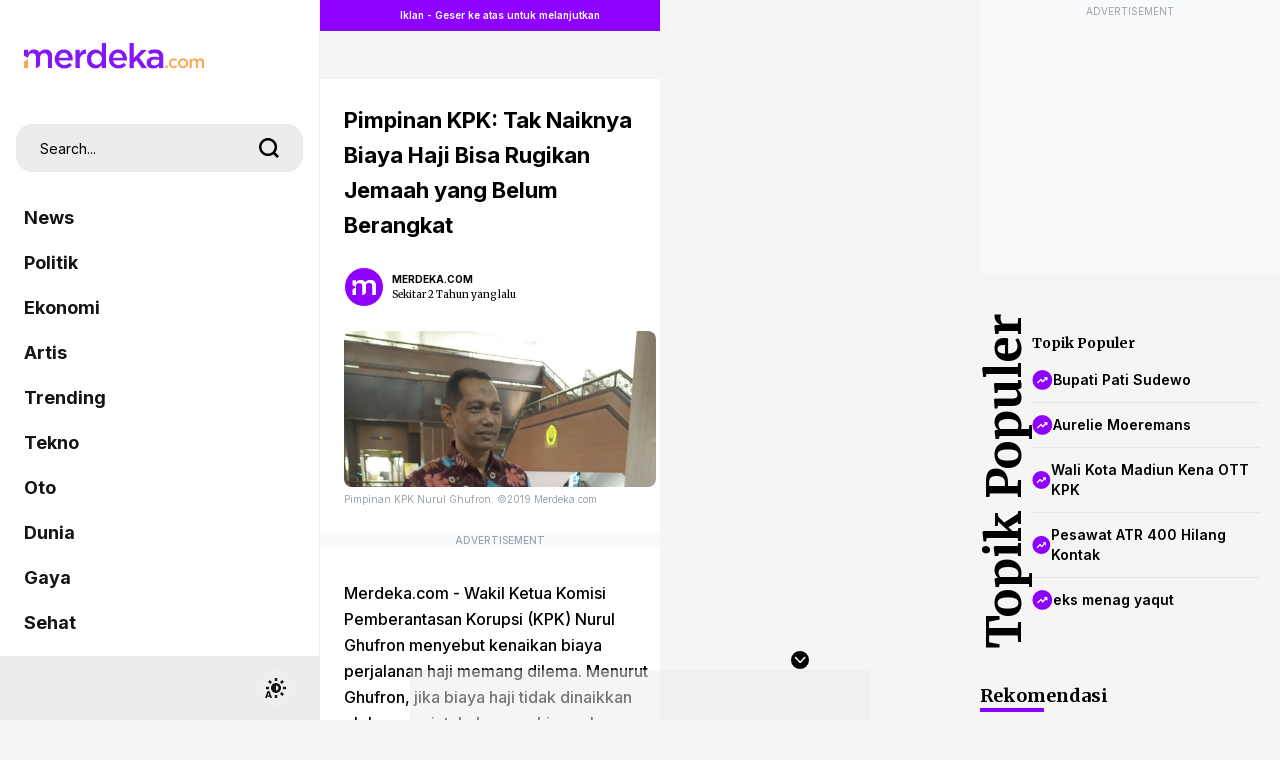

--- FILE ---
content_type: text/html; charset=UTF-8
request_url: https://www.merdeka.com/peristiwa/pimpinan-kpk-tak-naiknya-biaya-haji-bisa-rugikan-jemaah-yang-belum-berangkat.html
body_size: 66383
content:
<!DOCTYPE html>
<html xmlns="https://www.w3.org/1999/xhtml" xml:lang="id" lang="id">
<head>
    <meta charset="utf-8">
    <title>Pimpinan KPK: Tak Naiknya Biaya Haji Bisa Rugikan Jemaah yang Belum Berangkat</title>
    <meta name="description" content="Menurut Ghufron, calon jemaah haji yang belum berangkat akan merugi karena telah menanggung biaya jemaah yang telah berangkat karena nilai manfaat pengelolaan haji diambil secara over oleh yang sebelumnya." />
    <meta name="keywords" content="Menurut, Ghufron,, calon, jemaah, haji, yang, belum, berangkat, akan, merugi, karena, telah, menanggung, biaya, jemaah, yang, telah, berangkat, karena, nilai, manfaat, pengelolaan, haji, diambil, secara, over, oleh, yang, sebelumnya." />
    <meta http-equiv="cache-control" content="public, no-transform" />
    <meta http-equiv="X-UA-Compatible" content="IE=edge,chrome=1" />
    <meta name="viewport" content="viewport-fit=cover, width=device-width, initial-scale=1.0, minimum-scale=1.0, maximum-scale=5.0, user-scalable=yes">
    <meta name="apple-mobile-web-app-capable" content="yes" />
    <meta name="robots" content="max-image-preview:large">
    <meta http-equiv="Permissions-Policy" content="interest-cohort=()">
    
    <link rel="amphtml" href="https://www.merdeka.com/amp/peristiwa/pimpinan-kpk-tak-naiknya-biaya-haji-bisa-rugikan-jemaah-yang-belum-berangkat.html" /><meta name="robots" content="max-image-preview:large">
<meta name="robots" content="index, follow">
<meta content="index,follow" name="googlebot">
<meta content="index,follow" name="googlebot-news">
<meta name="rating" content="{meta_rating}">
<meta property="article:published_time" content="{publish_date}">
<meta property="article:modified_time" content="{meta_modified_time}">
<meta property="og:updated_time" content="{meta_updated_time}">
<meta http-equiv="last-modified" content="{meta_last_modified}" />
<meta property="og:title" content="Pimpinan KPK: Tak Naiknya Biaya Haji Bisa Rugikan Jemaah yang Belum Berangkat | merdeka.com" />
<meta property="og:type" content="article" />
<meta property="og:url" content="https://www.merdeka.com/peristiwa/pimpinan-kpk-tak-naiknya-biaya-haji-bisa-rugikan-jemaah-yang-belum-berangkat.html" />
<meta property="og:site_name" content="merdeka.com" />
<meta property="og:description" content="Menurut Ghufron, calon jemaah haji yang belum berangkat akan merugi karena telah menanggung biaya jemaah yang telah berangkat karena nilai manfaat pengelolaan haji diambil secara over oleh yang sebelumnya.,KPK,Haji,Dana Haji" />
<meta property="og:image" content="https://cdns.klimg.com/merdeka.com/i/w/news/2023/01/30/1516618/540x270/pimpinan-kpk-tak-naiknya-biaya-haji-bisa-rugikan-jemaah-yang-belum-berangkat.jpg" />
<meta property="fb:app_id" content="256994406083489" />
<meta property="fb:admins" content="1560920678" />
<meta property="fb:pages" content="324658284241923" />
<meta name="twitter:title" content="Pimpinan KPK: Tak Naiknya Biaya Haji Bisa Rugikan Jemaah yang Belum Berangkat | merdeka.com">
<meta name="twitter:image" content="https://cdns.klimg.com/merdeka.com/i/w/news/2023/01/30/1516618/540x270/pimpinan-kpk-tak-naiknya-biaya-haji-bisa-rugikan-jemaah-yang-belum-berangkat.jpg">
<meta name="twitter:card" content="summary">
<meta name="twitter:site" content="@merdekadotcom">
<meta name="twitter:creator" content="@merdekadotcom">
<meta name="twitter:description" content="Menurut Ghufron, calon jemaah haji yang belum berangkat akan merugi karena telah menanggung biaya jemaah yang telah berangkat karena nilai manfaat pengelolaan haji diambil secara over oleh yang sebelumnya.,KPK,Haji,Dana Haji">
<meta name="twitter:domain" content="merdeka.com">
<link rel="alternate" type="application/rss+xml" href="https://www.merdeka.com/rss/peristiwa">

<link rel="preconnect" href="https://via.placeholder.com/" crossorigin="anonymous">
<link rel="icon" href="https://cdns.klimg.com/merdeka.com/media/i/a/mdk-favico.png">
<link rel="shortcut icon" href="https://cdns.klimg.com/merdeka.com/media/i/a/mdk-favico.png"><!-- Start of Google Knowledge Graph data -->
<script type="application/ld+json">
[
    {
        "@context": "http:\/\/schema.org",
        "@type": "NewsArticle",
        "headline": "Pimpinan KPK: Tak Naiknya Biaya Haji Bisa Rugikan Jemaah yang Belum Berangkat | merdeka.com | Merdeka.com",
        "image": [
            "https:\/\/cdns.klimg.com\/merdeka.com\/i\/w\/news\/2023\/01\/30\/1516618\/540x270\/pimpinan-kpk-tak-naiknya-biaya-haji-bisa-rugikan-jemaah-yang-belum-berangkat.jpg"
        ],
        "datePublished": "2023-01-30T10:01:27+07:00",
        "dateModified": "2023-01-30T13:33:24+07:00",
        "author": [
            {
                "@type": "Person",
                "name": "Eko Prasetya",
                "url": ""
            }
        ]
    },
    {
        "@context": "http:\/\/schema.org",
        "@type": "BreadcrumbList",
        "itemListElement": [
            {
                "@type": "ListItem",
                "position": 1,
                "item": {
                    "@id": "https:\/\/www.merdeka.com\/",
                    "name": "HOME"
                }
            },
            {
                "@type": "ListItem",
                "position": 2,
                "item": {
                    "@id": "https:\/\/www.merdeka.com\/peristiwa",
                    "name": "peristiwa"
                }
            }
        ]
    }
]
</script>
<!-- End of Google Knowledge Graph data --><meta name="theme-color" content="#8318F5"/>
<link rel="manifest" href="/manifest.json?v=2">
<!-- PWA -->
<script type="text/javascript">
    class MDKPWA{
        constructor(){
            this.init();
        }

        async init(){
            this.worker = {};
            this.registerWorker();
        }

        async registerWorker(){
            if(typeof navigator !== 'object' || typeof navigator.serviceWorker !== 'object' || typeof navigator.serviceWorker.register !== 'function'){
                console.warn('[ServiceWorker]','ServiceWorker unavailable!');
                return;
            }
            try {
                this.worker = navigator.serviceWorker;
                await this.worker.register('/mdkserviceworkermobilev8.js');
            } catch (error) {
                console.warn('ServiceWorker registration failed!',error);
            }
        }
    }

    window.addEventListener('load', function(){
        if(!window.kly){return;}
        window.kly.pwa = new MDKPWA();
    });
</script>
<!-- Endof PWA --><script type="text/javascript">
function getCookie(cname){
	var name=cname+"=";
	var ca=document.cookie.split(';');
	for(var i=0;i<ca.length;i++){
		var c=ca[i];while(c.charAt(0)==' ')c=c.substring(1);if(c.indexOf(name)==0)return c.substring(name.length,c.length);
	}
	return"";
}
</script>
<script type="text/javascript">
	window.kly = {};
    window.kly.env = "production";
    window.kly.baseAssetsUrl = "";
    window.kly.gtm = {
        "articleId": "1516618",
        "articleTitle": "Pimpinan KPK: Tak Naiknya Biaya Haji Bisa Rugikan Jemaah yang Belum Berangkat",
        "category": "article",
        "editors": "Eko Prasetya",
        "editorialType": "editorial",
        "embedVideo": "no",
        "pageTitle": "Pimpinan KPK: Tak Naiknya Biaya Haji Bisa Rugikan Jemaah yang Belum Berangkat | merdeka.com",
        "publicationDate": "2023-01-30",
        "publicationTime": "10:01:27",
        "subCategory": "peristiwa",
        "subSubCategory": "nasional",
		"subsubSubCategory":"",
        "tag": "KPK, Haji, Dana Haji",
        "authors": {
            "type": "author",
            "names": "Merdeka"
        },
        "numberOfWords": "595",
        "enabled": true,
        "log": false,
        "imageCreation": false,
        "type": "feedText",
        "videos": "",
        "partner": "",
		"isSEO": false,
		"contibutors": "",
        "reporters": "Merdeka",
        "photographers": "merdeka.com",
        "brand": "",
        "pageParam":"1", 
		"new_exp":"paging_var1",
        "special_content_id": ""
    };
    window.kly.platform = "Mobile";
    window.kly.pageType = "ReadPage";
    window.kly.channel = {
        "name": "peristiwa",
        "full_slug": "peristiwa"
    };
    window.kly.category = {
        "name": "nasional",
        "full_slug": "nasional"
    };
    window.kly.article = {
        "id": "1516618",
        "title": "Pimpinan KPK: Tak Naiknya Biaya Haji Bisa Rugikan Jemaah yang Belum Berangkat",
        "type": "TextTypeArticle",
        "shortDescription": "Menurut Ghufron, calon jemaah haji yang belum berangkat akan merugi karena telah menanggung biaya jemaah yang telah berangkat karena nilai manfaat pengelolaan haji diambil secara over oleh yang sebelumnya.,KPK,Haji,Dana Haji",
        "keywords": "Menurut, Ghufron,, calon, jemaah, haji, yang, belum, berangkat, akan, merugi, karena, telah, menanggung, biaya, jemaah, yang, telah, berangkat, karena, nilai, manfaat, pengelolaan, haji, diambil, secara, over, oleh, yang, sebelumnya.,kpk,haji,dana,haji",
        "isAdvertorial": false,
        "isMultipage": true,
        "isAdultContent": false,
        "verifyAge": false,
        "publishDate": "2023-01-30 10:01:27"
    };
    window.kly.gtm.totalFeedItem = 1;
    window.kly.multiplePageCount = 1;
    window.kly.site = "Merdeka";
    window.kly.related_system = "information-trending,information-timeless,tag";
    window.kly.gtm.audience = "news-and-politics";
    window.kly.nextPagingMethod = 'POST';
    window.kly.nextPagingURL = 'https://www.merdeka.com/peristiwa/pimpinan-kpk-tak-naiknya-biaya-haji-bisa-rugikan-jemaah-yang-belum-berangkat/index'
    window.kly.nextPagingParams= "[base64]";
    window.kly.currentPageNumber = "1";

    window.kly.visitor = {
        "publicationDate": "2023-01-30",
        "publicationTime": "10:01:27",
        "tag": ["KPK","Haji","Dana Haji"],
        "subCategory": "peristiwa",
        "subSubCategory": "nasional",
        "type": "TextTypeArticle",
        "pageType": "ReadPage",
        "platform": "Mobile",
        "audience": ["news-and-politics"],
        "age": getCookie('liputan6_id_age'),
        "gender": getCookie('liputan6_id_gender'),
        "title": "Pimpinan KPK: Tak Naiknya Biaya Haji Bisa Rugikan Jemaah yang Belum Berangkat",
        "site": "Merdeka",
    }
    
</script><!-- Google Tag Manager -->
<script>(function(w,d,s,l,i){w[l]=w[l]||[];w[l].push({'gtm.start':
new Date().getTime(),event:'gtm.js'});var f=d.getElementsByTagName(s)[0],
j=d.createElement(s),dl=l!='dataLayer'?'&l='+l:'';j.async=true;j.src=
'https://www.googletagmanager.com/gtm.js?id='+i+dl;f.parentNode.insertBefore(j,f);
})(window,document,'script','dataLayer','GTM-N7X242H');</script>
<!-- End Google Tag Manager -->
    
    <!--<link rel="shortcut icon" href="https://cdns.klimg.com/merdeka.com/media/i/a/mdk-favico.png" />-->
    <link rel="canonical" href="https://www.merdeka.com/peristiwa/pimpinan-kpk-tak-naiknya-biaya-haji-bisa-rugikan-jemaah-yang-belum-berangkat.html" />

    <link rel="preconnect" href="https://cdns.klimg.com" />
    <!-- <link rel="preconnect" href="https://via.placeholder.com/" crossorigin="anonymous"> -->
    <!-- <link rel="preconnect" href="https://fonts.googleapis.com"> -->
    <!-- <link rel="preconnect" href="https://fonts.gstatic.com" crossorigin> -->
    <!-- <link rel="preload" href="https://cdns.klimg.com/maverick-prod/static/build/frontend/assets/webfonts.b32d4ad4.css" as="style" onload="this.onload=null;this.rel='stylesheet'"> -->
    <!-- <noscript><link rel="stylesheet" href="https://cdns.klimg.com/maverick-prod/static/build/frontend/assets/webfonts.b32d4ad4.css"></noscript> -->
    
    <!-- main css inline -->
    <style>*,:before,:after{box-sizing:border-box;border-width:0;border-style:solid;border-color:#e5e7eb}:before,:after{--tw-content: ""}html{line-height:1.5;-webkit-text-size-adjust:100%;-moz-tab-size:4;-o-tab-size:4;tab-size:4;font-family:ui-sans-serif,system-ui,-apple-system,BlinkMacSystemFont,Segoe UI,Roboto,Helvetica Neue,Arial,Noto Sans,sans-serif,"Apple Color Emoji","Segoe UI Emoji",Segoe UI Symbol,"Noto Color Emoji";font-feature-settings:normal}body{margin:0;line-height:inherit}hr{height:0;color:inherit;border-top-width:1px}abbr:where([title]){-webkit-text-decoration:underline dotted;text-decoration:underline dotted}h1,h2,h3,h4,h5,h6{font-size:inherit;font-weight:inherit}a{color:inherit;text-decoration:inherit}b,strong{font-weight:bolder}code,kbd,samp,pre{font-family:ui-monospace,SFMono-Regular,Menlo,Monaco,Consolas,Liberation Mono,Courier New,monospace;font-size:1em}small{font-size:80%}sub,sup{font-size:75%;line-height:0;position:relative;vertical-align:baseline}sub{bottom:-.25em}sup{top:-.5em}table{text-indent:0;border-color:inherit;border-collapse:collapse}button,input,optgroup,select,textarea{font-family:inherit;font-size:100%;font-weight:inherit;line-height:inherit;color:inherit;margin:0;padding:0}button,select{text-transform:none}button,[type=button],[type=reset],[type=submit]{-webkit-appearance:button;background-color:transparent;background-image:none}:-moz-focusring{outline:auto}:-moz-ui-invalid{box-shadow:none}progress{vertical-align:baseline}::-webkit-inner-spin-button,::-webkit-outer-spin-button{height:auto}[type=search]{-webkit-appearance:textfield;outline-offset:-2px}::-webkit-search-decoration{-webkit-appearance:none}::-webkit-file-upload-button{-webkit-appearance:button;font:inherit}summary{display:list-item}blockquote,dl,dd,h1,h2,h3,h4,h5,h6,hr,figure,p,pre{margin:0}fieldset{margin:0;padding:0}legend{padding:0}ol,ul,menu{list-style:none;margin:0;padding:0}textarea{resize:vertical}input::-moz-placeholder,textarea::-moz-placeholder{opacity:1;color:#9ca3af}input::placeholder,textarea::placeholder{opacity:1;color:#9ca3af}button,[role=button]{cursor:pointer}:disabled{cursor:default}img,svg,video,canvas,audio,iframe,embed,object{display:block;vertical-align:middle}img,video{max-width:100%;height:auto}[hidden]{display:none}*,:before,:after{--tw-border-spacing-x: 0;--tw-border-spacing-y: 0;--tw-translate-x: 0;--tw-translate-y: 0;--tw-rotate: 0;--tw-skew-x: 0;--tw-skew-y: 0;--tw-scale-x: 1;--tw-scale-y: 1;--tw-pan-x: ;--tw-pan-y: ;--tw-pinch-zoom: ;--tw-scroll-snap-strictness: proximity;--tw-ordinal: ;--tw-slashed-zero: ;--tw-numeric-figure: ;--tw-numeric-spacing: ;--tw-numeric-fraction: ;--tw-ring-inset: ;--tw-ring-offset-width: 0px;--tw-ring-offset-color: #fff;--tw-ring-color: rgb(59 130 246 / .5);--tw-ring-offset-shadow: 0 0 #0000;--tw-ring-shadow: 0 0 #0000;--tw-shadow: 0 0 #0000;--tw-shadow-colored: 0 0 #0000;--tw-blur: ;--tw-brightness: ;--tw-contrast: ;--tw-grayscale: ;--tw-hue-rotate: ;--tw-invert: ;--tw-saturate: ;--tw-sepia: ;--tw-drop-shadow: ;--tw-backdrop-blur: ;--tw-backdrop-brightness: ;--tw-backdrop-contrast: ;--tw-backdrop-grayscale: ;--tw-backdrop-hue-rotate: ;--tw-backdrop-invert: ;--tw-backdrop-opacity: ;--tw-backdrop-saturate: ;--tw-backdrop-sepia: }::backdrop{--tw-border-spacing-x: 0;--tw-border-spacing-y: 0;--tw-translate-x: 0;--tw-translate-y: 0;--tw-rotate: 0;--tw-skew-x: 0;--tw-skew-y: 0;--tw-scale-x: 1;--tw-scale-y: 1;--tw-pan-x: ;--tw-pan-y: ;--tw-pinch-zoom: ;--tw-scroll-snap-strictness: proximity;--tw-ordinal: ;--tw-slashed-zero: ;--tw-numeric-figure: ;--tw-numeric-spacing: ;--tw-numeric-fraction: ;--tw-ring-inset: ;--tw-ring-offset-width: 0px;--tw-ring-offset-color: #fff;--tw-ring-color: rgb(59 130 246 / .5);--tw-ring-offset-shadow: 0 0 #0000;--tw-ring-shadow: 0 0 #0000;--tw-shadow: 0 0 #0000;--tw-shadow-colored: 0 0 #0000;--tw-blur: ;--tw-brightness: ;--tw-contrast: ;--tw-grayscale: ;--tw-hue-rotate: ;--tw-invert: ;--tw-saturate: ;--tw-sepia: ;--tw-drop-shadow: ;--tw-backdrop-blur: ;--tw-backdrop-brightness: ;--tw-backdrop-contrast: ;--tw-backdrop-grayscale: ;--tw-backdrop-hue-rotate: ;--tw-backdrop-invert: ;--tw-backdrop-opacity: ;--tw-backdrop-saturate: ;--tw-backdrop-sepia: }.container{width:100%}@media (min-width: 640px){.container{max-width:640px}}@media (min-width: 768px){.container{max-width:768px}}@media (min-width: 1024px){.container{max-width:1024px}}@media (min-width: 1280px){.container{max-width:1280px}}@media (min-width: 1536px){.container{max-width:1536px}}.sr-only{position:absolute;width:1px;height:1px;padding:0;margin:-1px;overflow:hidden;clip:rect(0,0,0,0);white-space:nowrap;border-width:0}.pointer-events-none{pointer-events:none}.pointer-events-auto{pointer-events:auto}.visible{visibility:visible}.collapse{visibility:collapse}.static{position:static}.fixed{position:fixed}.absolute{position:absolute}.relative{position:relative}.sticky{position:sticky}.inset-0{top:0px;right:0px;bottom:0px;left:0px}.-inset-x-px{left:-1px;right:-1px}.inset-x-0{left:0px;right:0px}.inset-x-6{left:1.5rem;right:1.5rem}.inset-y-0{top:0px;bottom:0px}.-bottom-0{bottom:-0px}.-bottom-0\.5{bottom:-.125rem}.-bottom-1{bottom:-.25rem}.-bottom-20{bottom:-5rem}.-bottom-7{bottom:-1.75rem}.-bottom-8{bottom:-2rem}.-bottom-px{bottom:-1px}.-left-10{left:-2.5rem}.-left-20{left:-5rem}.-left-28{left:-7rem}.-left-48{left:-12rem}.-left-5{left:-1.25rem}.-left-6{left:-1.5rem}.-left-8{left:-2rem}.-right-1{right:-.25rem}.-right-10{right:-2.5rem}.-right-2{right:-.5rem}.-right-4{right:-1rem}.-right-5{right:-1.25rem}.-right-6{right:-1.5rem}.-top-1{top:-.25rem}.-top-16{top:-4rem}.-top-2{top:-.5rem}.-top-4{top:-1rem}.-top-5{top:-1.25rem}.bottom-0{bottom:0px}.bottom-1{bottom:.25rem}.bottom-1\/2{bottom:50%}.bottom-10{bottom:2.5rem}.bottom-12{bottom:3rem}.bottom-14{bottom:3.5rem}.bottom-16{bottom:4rem}.bottom-2{bottom:.5rem}.bottom-20{bottom:5rem}.bottom-28{bottom:7rem}.bottom-3{bottom:.75rem}.bottom-32{bottom:8rem}.bottom-4{bottom:1rem}.bottom-6{bottom:1.5rem}.bottom-8{bottom:2rem}.bottom-96{bottom:24rem}.bottom-auto{bottom:auto}.bottom-full{bottom:100%}.left-0{left:0px}.left-1{left:.25rem}.left-1\/2{left:50%}.left-2{left:.5rem}.left-4{left:1rem}.left-5{left:1.25rem}.left-6{left:1.5rem}.right-0{right:0px}.right-1{right:.25rem}.right-14{right:3.5rem}.right-2{right:.5rem}.right-3{right:.75rem}.right-4{right:1rem}.right-5{right:1.25rem}.right-6{right:1.5rem}.right-8{right:2rem}.right-auto{right:auto}.top-0{top:0px}.top-1{top:.25rem}.top-1\/2{top:50%}.top-12{top:3rem}.top-14{top:3.5rem}.top-16{top:4rem}.top-2{top:.5rem}.top-20{top:5rem}.top-24{top:6rem}.top-3{top:.75rem}.top-32{top:8rem}.top-4{top:1rem}.top-40{top:10rem}.top-5{top:1.25rem}.top-6{top:1.5rem}.top-8{top:2rem}.top-full{top:100%}.isolate{isolation:isolate}.-z-10{z-index:-10}.z-0{z-index:0}.z-10{z-index:10}.z-20{z-index:20}.z-30{z-index:30}.z-40{z-index:40}.z-50{z-index:50}.z-\[100\]{z-index:100}.z-\[999\]{z-index:999}.order-1{order:1}.order-2{order:2}.order-3{order:3}.order-4{order:4}.col-auto{grid-column:auto}.-m-1{margin:-.25rem}.-m-10{margin:-2.5rem}.-m-11{margin:-2.75rem}.-m-12{margin:-3rem}.-m-14{margin:-3.5rem}.-m-16{margin:-4rem}.-m-2{margin:-.5rem}.-m-20{margin:-5rem}.-m-3{margin:-.75rem}.-m-4{margin:-1rem}.-m-5{margin:-1.25rem}.-m-6{margin:-1.5rem}.-m-7{margin:-1.75rem}.-m-8{margin:-2rem}.-m-9{margin:-2.25rem}.m-0{margin:0}.m-1{margin:.25rem}.m-10{margin:2.5rem}.m-11{margin:2.75rem}.m-12{margin:3rem}.m-14{margin:3.5rem}.m-16{margin:4rem}.m-2{margin:.5rem}.m-20{margin:5rem}.m-3{margin:.75rem}.m-4{margin:1rem}.m-5{margin:1.25rem}.m-6{margin:1.5rem}.m-7{margin:1.75rem}.m-8{margin:2rem}.m-9{margin:2.25rem}.m-auto{margin:auto}.-mx-1{margin-left:-.25rem;margin-right:-.25rem}.-mx-1\.5{margin-left:-.375rem;margin-right:-.375rem}.-mx-10{margin-left:-2.5rem;margin-right:-2.5rem}.-mx-11{margin-left:-2.75rem;margin-right:-2.75rem}.-mx-12{margin-left:-3rem;margin-right:-3rem}.-mx-14{margin-left:-3.5rem;margin-right:-3.5rem}.-mx-16{margin-left:-4rem;margin-right:-4rem}.-mx-2{margin-left:-.5rem;margin-right:-.5rem}.-mx-20{margin-left:-5rem;margin-right:-5rem}.-mx-3{margin-left:-.75rem;margin-right:-.75rem}.-mx-4{margin-left:-1rem;margin-right:-1rem}.-mx-5{margin-left:-1.25rem;margin-right:-1.25rem}.-mx-6{margin-left:-1.5rem;margin-right:-1.5rem}.-mx-7{margin-left:-1.75rem;margin-right:-1.75rem}.-mx-8{margin-left:-2rem;margin-right:-2rem}.-mx-9{margin-left:-2.25rem;margin-right:-2.25rem}.-my-1{margin-top:-.25rem;margin-bottom:-.25rem}.-my-10{margin-top:-2.5rem;margin-bottom:-2.5rem}.-my-11{margin-top:-2.75rem;margin-bottom:-2.75rem}.-my-12{margin-top:-3rem;margin-bottom:-3rem}.-my-14{margin-top:-3.5rem;margin-bottom:-3.5rem}.-my-16{margin-top:-4rem;margin-bottom:-4rem}.-my-2{margin-top:-.5rem;margin-bottom:-.5rem}.-my-20{margin-top:-5rem;margin-bottom:-5rem}.-my-3{margin-top:-.75rem;margin-bottom:-.75rem}.-my-4{margin-top:-1rem;margin-bottom:-1rem}.-my-5{margin-top:-1.25rem;margin-bottom:-1.25rem}.-my-6{margin-top:-1.5rem;margin-bottom:-1.5rem}.-my-7{margin-top:-1.75rem;margin-bottom:-1.75rem}.-my-8{margin-top:-2rem;margin-bottom:-2rem}.-my-9{margin-top:-2.25rem;margin-bottom:-2.25rem}.mx-0{margin-left:0;margin-right:0}.mx-1{margin-left:.25rem;margin-right:.25rem}.mx-10{margin-left:2.5rem;margin-right:2.5rem}.mx-11{margin-left:2.75rem;margin-right:2.75rem}.mx-12{margin-left:3rem;margin-right:3rem}.mx-14{margin-left:3.5rem;margin-right:3.5rem}.mx-16{margin-left:4rem;margin-right:4rem}.mx-2{margin-left:.5rem;margin-right:.5rem}.mx-20{margin-left:5rem;margin-right:5rem}.mx-3{margin-left:.75rem;margin-right:.75rem}.mx-4{margin-left:1rem;margin-right:1rem}.mx-5{margin-left:1.25rem;margin-right:1.25rem}.mx-6{margin-left:1.5rem;margin-right:1.5rem}.mx-7{margin-left:1.75rem;margin-right:1.75rem}.mx-8{margin-left:2rem;margin-right:2rem}.mx-9{margin-left:2.25rem;margin-right:2.25rem}.mx-auto{margin-left:auto;margin-right:auto}.my-0{margin-top:0;margin-bottom:0}.my-1{margin-top:.25rem;margin-bottom:.25rem}.my-10{margin-top:2.5rem;margin-bottom:2.5rem}.my-11{margin-top:2.75rem;margin-bottom:2.75rem}.my-12{margin-top:3rem;margin-bottom:3rem}.my-14{margin-top:3.5rem;margin-bottom:3.5rem}.my-16{margin-top:4rem;margin-bottom:4rem}.my-2{margin-top:.5rem;margin-bottom:.5rem}.my-20{margin-top:5rem;margin-bottom:5rem}.my-3{margin-top:.75rem;margin-bottom:.75rem}.my-4{margin-top:1rem;margin-bottom:1rem}.my-5{margin-top:1.25rem;margin-bottom:1.25rem}.my-6{margin-top:1.5rem;margin-bottom:1.5rem}.my-7{margin-top:1.75rem;margin-bottom:1.75rem}.my-8{margin-top:2rem;margin-bottom:2rem}.my-9{margin-top:2.25rem;margin-bottom:2.25rem}.my-auto{margin-top:auto;margin-bottom:auto}.-mb-1{margin-bottom:-.25rem}.-mb-10{margin-bottom:-2.5rem}.-mb-11{margin-bottom:-2.75rem}.-mb-12{margin-bottom:-3rem}.-mb-14{margin-bottom:-3.5rem}.-mb-16{margin-bottom:-4rem}.-mb-2{margin-bottom:-.5rem}.-mb-20{margin-bottom:-5rem}.-mb-3{margin-bottom:-.75rem}.-mb-4{margin-bottom:-1rem}.-mb-5{margin-bottom:-1.25rem}.-mb-6{margin-bottom:-1.5rem}.-mb-7{margin-bottom:-1.75rem}.-mb-8{margin-bottom:-2rem}.-mb-9{margin-bottom:-2.25rem}.-ml-1{margin-left:-.25rem}.-ml-10{margin-left:-2.5rem}.-ml-11{margin-left:-2.75rem}.-ml-12{margin-left:-3rem}.-ml-14{margin-left:-3.5rem}.-ml-16{margin-left:-4rem}.-ml-2{margin-left:-.5rem}.-ml-20{margin-left:-5rem}.-ml-3{margin-left:-.75rem}.-ml-4{margin-left:-1rem}.-ml-5{margin-left:-1.25rem}.-ml-6{margin-left:-1.5rem}.-ml-7{margin-left:-1.75rem}.-ml-8{margin-left:-2rem}.-ml-9{margin-left:-2.25rem}.-mr-1{margin-right:-.25rem}.-mr-10{margin-right:-2.5rem}.-mr-11{margin-right:-2.75rem}.-mr-12{margin-right:-3rem}.-mr-14{margin-right:-3.5rem}.-mr-16{margin-right:-4rem}.-mr-2{margin-right:-.5rem}.-mr-20{margin-right:-5rem}.-mr-3{margin-right:-.75rem}.-mr-4{margin-right:-1rem}.-mr-5{margin-right:-1.25rem}.-mr-6{margin-right:-1.5rem}.-mr-7{margin-right:-1.75rem}.-mr-8{margin-right:-2rem}.-mr-9{margin-right:-2.25rem}.-mt-1{margin-top:-.25rem}.-mt-10{margin-top:-2.5rem}.-mt-11{margin-top:-2.75rem}.-mt-12{margin-top:-3rem}.-mt-14{margin-top:-3.5rem}.-mt-16{margin-top:-4rem}.-mt-2{margin-top:-.5rem}.-mt-20{margin-top:-5rem}.-mt-3{margin-top:-.75rem}.-mt-4{margin-top:-1rem}.-mt-5{margin-top:-1.25rem}.-mt-6{margin-top:-1.5rem}.-mt-7{margin-top:-1.75rem}.-mt-8{margin-top:-2rem}.-mt-9{margin-top:-2.25rem}.mb-0{margin-bottom:0}.mb-1{margin-bottom:.25rem}.mb-10{margin-bottom:2.5rem}.mb-11{margin-bottom:2.75rem}.mb-12{margin-bottom:3rem}.mb-14{margin-bottom:3.5rem}.mb-16{margin-bottom:4rem}.mb-2{margin-bottom:.5rem}.mb-2\.5{margin-bottom:.625rem}.mb-20{margin-bottom:5rem}.mb-3{margin-bottom:.75rem}.mb-4{margin-bottom:1rem}.mb-5{margin-bottom:1.25rem}.mb-6{margin-bottom:1.5rem}.mb-7{margin-bottom:1.75rem}.mb-8{margin-bottom:2rem}.mb-9{margin-bottom:2.25rem}.ml-1{margin-left:.25rem}.ml-10{margin-left:2.5rem}.ml-11{margin-left:2.75rem}.ml-12{margin-left:3rem}.ml-14{margin-left:3.5rem}.ml-16{margin-left:4rem}.ml-2{margin-left:.5rem}.ml-20{margin-left:5rem}.ml-3{margin-left:.75rem}.ml-4{margin-left:1rem}.ml-5{margin-left:1.25rem}.ml-6{margin-left:1.5rem}.ml-7{margin-left:1.75rem}.ml-8{margin-left:2rem}.ml-9{margin-left:2.25rem}.ml-auto{margin-left:auto}.mr-1{margin-right:.25rem}.mr-10{margin-right:2.5rem}.mr-11{margin-right:2.75rem}.mr-12{margin-right:3rem}.mr-14{margin-right:3.5rem}.mr-16{margin-right:4rem}.mr-2{margin-right:.5rem}.mr-20{margin-right:5rem}.mr-3{margin-right:.75rem}.mr-4{margin-right:1rem}.mr-5{margin-right:1.25rem}.mr-6{margin-right:1.5rem}.mr-7{margin-right:1.75rem}.mr-8{margin-right:2rem}.mr-9{margin-right:2.25rem}.mt-0{margin-top:0}.mt-1{margin-top:.25rem}.mt-10{margin-top:2.5rem}.mt-11{margin-top:2.75rem}.mt-12{margin-top:3rem}.mt-14{margin-top:3.5rem}.mt-16{margin-top:4rem}.mt-2{margin-top:.5rem}.mt-20{margin-top:5rem}.mt-24{margin-top:6rem}.mt-3{margin-top:.75rem}.mt-4{margin-top:1rem}.mt-5{margin-top:1.25rem}.mt-6{margin-top:1.5rem}.mt-7{margin-top:1.75rem}.mt-8{margin-top:2rem}.mt-9{margin-top:2.25rem}.block{display:block}.inline-block{display:inline-block}.flex{display:flex}.inline-flex{display:inline-flex}.table{display:table}.table-cell{display:table-cell}.grid{display:grid}.contents{display:contents}.hidden{display:none}.aspect-\[2\/1\]{aspect-ratio:2/1}.aspect-\[250\/750\]{aspect-ratio:250/750}.aspect-\[340\/570\]{aspect-ratio:340/570}.aspect-\[48\/53\]{aspect-ratio:48/53}.aspect-\[48\/64\]{aspect-ratio:48/64}.aspect-\[9\/16\]{aspect-ratio:9/16}.aspect-\[980\/250\]{aspect-ratio:980/250}.aspect-\[980\/50\]{aspect-ratio:980/50}.aspect-square{aspect-ratio:1 / 1}.aspect-video{aspect-ratio:16 / 9}.h-0{height:0px}.h-1{height:.25rem}.h-1\/2{height:50%}.h-1\/3{height:33.333333%}.h-10{height:2.5rem}.h-12{height:3rem}.h-14{height:3.5rem}.h-16{height:4rem}.h-24{height:6rem}.h-28{height:7rem}.h-32{height:8rem}.h-4{height:1rem}.h-40{height:10rem}.h-48{height:12rem}.h-5{height:1.25rem}.h-52{height:13rem}.h-6{height:1.5rem}.h-7{height:1.75rem}.h-72{height:18rem}.h-8{height:2rem}.h-80{height:20rem}.h-9{height:2.25rem}.h-96{height:24rem}.h-auto{height:auto}.h-fit{height:-moz-fit-content;height:fit-content}.h-full{height:100%}.h-screen{height:100vh}.max-h-0{max-height:0px}.max-h-80{max-height:20rem}.max-h-96{max-height:24rem}.max-h-full{max-height:100%}.min-h-\[200px\]{min-height:200px}.min-h-\[250px\]{min-height:250px}.min-h-\[600px\]{min-height:600px}.min-h-full{min-height:100%}.min-h-screen{min-height:100vh}.w-0{width:0px}.w-1{width:.25rem}.w-1\/2{width:50%}.w-1\/4{width:25%}.w-1\/5{width:20%}.w-10{width:2.5rem}.w-11{width:2.75rem}.w-12{width:3rem}.w-14{width:3.5rem}.w-16{width:4rem}.w-2\/4{width:50%}.w-20{width:5rem}.w-24{width:6rem}.w-3{width:.75rem}.w-32{width:8rem}.w-36{width:9rem}.w-4{width:1rem}.w-44{width:11rem}.w-5{width:1.25rem}.w-52{width:13rem}.w-56{width:14rem}.w-6{width:1.5rem}.w-64{width:16rem}.w-7{width:1.75rem}.w-72{width:18rem}.w-8{width:2rem}.w-80{width:20rem}.w-9{width:2.25rem}.w-96{width:24rem}.w-\[100px\]{width:100px}.w-\[213px\]{width:213px}.w-\[300px\]{width:300px}.w-\[44px\]{width:44px}.w-auto{width:auto}.w-fit{width:-moz-fit-content;width:fit-content}.w-full{width:100%}.w-max{width:-moz-max-content;width:max-content}.max-w-0{max-width:0rem}.max-w-\[980px\]{max-width:980px}.max-w-full{max-width:100%}.max-w-lg{max-width:32rem}.max-w-md{max-width:28rem}.max-w-screen-lg{max-width:1024px}.max-w-screen-md{max-width:768px}.max-w-screen-sm{max-width:640px}.max-w-screen-xl{max-width:1280px}.max-w-sm{max-width:24rem}.max-w-xl{max-width:36rem}.max-w-xs{max-width:20rem}.flex-1{flex:1 1 0%}.flex-auto{flex:1 1 auto}.flex-initial{flex:0 1 auto}.flex-none{flex:none}.shrink{flex-shrink:1}.shrink-0{flex-shrink:0}.flex-grow{flex-grow:1}.flex-grow-0{flex-grow:0}.origin-bottom-right{transform-origin:bottom right}.origin-center{transform-origin:center}.origin-left{transform-origin:left}.origin-top-left{transform-origin:top left}.-translate-x-1\/2{--tw-translate-x: -50%;transform:translate(var(--tw-translate-x),var(--tw-translate-y)) rotate(var(--tw-rotate)) skew(var(--tw-skew-x)) skewY(var(--tw-skew-y)) scaleX(var(--tw-scale-x)) scaleY(var(--tw-scale-y))}.-translate-x-2{--tw-translate-x: -.5rem;transform:translate(var(--tw-translate-x),var(--tw-translate-y)) rotate(var(--tw-rotate)) skew(var(--tw-skew-x)) skewY(var(--tw-skew-y)) scaleX(var(--tw-scale-x)) scaleY(var(--tw-scale-y))}.-translate-x-full{--tw-translate-x: -100%;transform:translate(var(--tw-translate-x),var(--tw-translate-y)) rotate(var(--tw-rotate)) skew(var(--tw-skew-x)) skewY(var(--tw-skew-y)) scaleX(var(--tw-scale-x)) scaleY(var(--tw-scale-y))}.-translate-y-1{--tw-translate-y: -.25rem;transform:translate(var(--tw-translate-x),var(--tw-translate-y)) rotate(var(--tw-rotate)) skew(var(--tw-skew-x)) skewY(var(--tw-skew-y)) scaleX(var(--tw-scale-x)) scaleY(var(--tw-scale-y))}.-translate-y-1\/2{--tw-translate-y: -50%;transform:translate(var(--tw-translate-x),var(--tw-translate-y)) rotate(var(--tw-rotate)) skew(var(--tw-skew-x)) skewY(var(--tw-skew-y)) scaleX(var(--tw-scale-x)) scaleY(var(--tw-scale-y))}.-translate-y-2{--tw-translate-y: -.5rem;transform:translate(var(--tw-translate-x),var(--tw-translate-y)) rotate(var(--tw-rotate)) skew(var(--tw-skew-x)) skewY(var(--tw-skew-y)) scaleX(var(--tw-scale-x)) scaleY(var(--tw-scale-y))}.-translate-y-3{--tw-translate-y: -.75rem;transform:translate(var(--tw-translate-x),var(--tw-translate-y)) rotate(var(--tw-rotate)) skew(var(--tw-skew-x)) skewY(var(--tw-skew-y)) scaleX(var(--tw-scale-x)) scaleY(var(--tw-scale-y))}.-translate-y-4{--tw-translate-y: -1rem;transform:translate(var(--tw-translate-x),var(--tw-translate-y)) rotate(var(--tw-rotate)) skew(var(--tw-skew-x)) skewY(var(--tw-skew-y)) scaleX(var(--tw-scale-x)) scaleY(var(--tw-scale-y))}.-translate-y-full{--tw-translate-y: -100%;transform:translate(var(--tw-translate-x),var(--tw-translate-y)) rotate(var(--tw-rotate)) skew(var(--tw-skew-x)) skewY(var(--tw-skew-y)) scaleX(var(--tw-scale-x)) scaleY(var(--tw-scale-y))}.translate-x-0{--tw-translate-x: 0px;transform:translate(var(--tw-translate-x),var(--tw-translate-y)) rotate(var(--tw-rotate)) skew(var(--tw-skew-x)) skewY(var(--tw-skew-y)) scaleX(var(--tw-scale-x)) scaleY(var(--tw-scale-y))}.translate-x-3{--tw-translate-x: .75rem;transform:translate(var(--tw-translate-x),var(--tw-translate-y)) rotate(var(--tw-rotate)) skew(var(--tw-skew-x)) skewY(var(--tw-skew-y)) scaleX(var(--tw-scale-x)) scaleY(var(--tw-scale-y))}.translate-x-full{--tw-translate-x: 100%;transform:translate(var(--tw-translate-x),var(--tw-translate-y)) rotate(var(--tw-rotate)) skew(var(--tw-skew-x)) skewY(var(--tw-skew-y)) scaleX(var(--tw-scale-x)) scaleY(var(--tw-scale-y))}.translate-y-0{--tw-translate-y: 0px;transform:translate(var(--tw-translate-x),var(--tw-translate-y)) rotate(var(--tw-rotate)) skew(var(--tw-skew-x)) skewY(var(--tw-skew-y)) scaleX(var(--tw-scale-x)) scaleY(var(--tw-scale-y))}.translate-y-1{--tw-translate-y: .25rem;transform:translate(var(--tw-translate-x),var(--tw-translate-y)) rotate(var(--tw-rotate)) skew(var(--tw-skew-x)) skewY(var(--tw-skew-y)) scaleX(var(--tw-scale-x)) scaleY(var(--tw-scale-y))}.translate-y-1\/2{--tw-translate-y: 50%;transform:translate(var(--tw-translate-x),var(--tw-translate-y)) rotate(var(--tw-rotate)) skew(var(--tw-skew-x)) skewY(var(--tw-skew-y)) scaleX(var(--tw-scale-x)) scaleY(var(--tw-scale-y))}.translate-y-2{--tw-translate-y: .5rem;transform:translate(var(--tw-translate-x),var(--tw-translate-y)) rotate(var(--tw-rotate)) skew(var(--tw-skew-x)) skewY(var(--tw-skew-y)) scaleX(var(--tw-scale-x)) scaleY(var(--tw-scale-y))}.translate-y-3{--tw-translate-y: .75rem;transform:translate(var(--tw-translate-x),var(--tw-translate-y)) rotate(var(--tw-rotate)) skew(var(--tw-skew-x)) skewY(var(--tw-skew-y)) scaleX(var(--tw-scale-x)) scaleY(var(--tw-scale-y))}.translate-y-4{--tw-translate-y: 1rem;transform:translate(var(--tw-translate-x),var(--tw-translate-y)) rotate(var(--tw-rotate)) skew(var(--tw-skew-x)) skewY(var(--tw-skew-y)) scaleX(var(--tw-scale-x)) scaleY(var(--tw-scale-y))}.translate-y-full{--tw-translate-y: 100%;transform:translate(var(--tw-translate-x),var(--tw-translate-y)) rotate(var(--tw-rotate)) skew(var(--tw-skew-x)) skewY(var(--tw-skew-y)) scaleX(var(--tw-scale-x)) scaleY(var(--tw-scale-y))}.rotate-180{--tw-rotate: 180deg;transform:translate(var(--tw-translate-x),var(--tw-translate-y)) rotate(var(--tw-rotate)) skew(var(--tw-skew-x)) skewY(var(--tw-skew-y)) scaleX(var(--tw-scale-x)) scaleY(var(--tw-scale-y))}.rotate-45{--tw-rotate: 45deg;transform:translate(var(--tw-translate-x),var(--tw-translate-y)) rotate(var(--tw-rotate)) skew(var(--tw-skew-x)) skewY(var(--tw-skew-y)) scaleX(var(--tw-scale-x)) scaleY(var(--tw-scale-y))}.transform{transform:translate(var(--tw-translate-x),var(--tw-translate-y)) rotate(var(--tw-rotate)) skew(var(--tw-skew-x)) skewY(var(--tw-skew-y)) scaleX(var(--tw-scale-x)) scaleY(var(--tw-scale-y))}.cursor-default{cursor:default}.cursor-pointer{cursor:pointer}.resize{resize:both}.snap-x{scroll-snap-type:x var(--tw-scroll-snap-strictness)}.snap-y{scroll-snap-type:y var(--tw-scroll-snap-strictness)}.snap-mandatory{--tw-scroll-snap-strictness: mandatory}.snap-start{scroll-snap-align:start}.snap-end{scroll-snap-align:end}.snap-center{scroll-snap-align:center}.snap-normal{scroll-snap-stop:normal}.snap-always{scroll-snap-stop:always}.scroll-mb-32{scroll-margin-bottom:8rem}.scroll-mb-6{scroll-margin-bottom:1.5rem}.list-disc{list-style-type:disc}.list-none{list-style-type:none}.appearance-none{-webkit-appearance:none;-moz-appearance:none;appearance:none}.grid-cols-2{grid-template-columns:repeat(2,minmax(0,1fr))}.grid-cols-3{grid-template-columns:repeat(3,minmax(0,1fr))}.grid-rows-2{grid-template-rows:repeat(2,minmax(0,1fr))}.flex-row{flex-direction:row}.flex-row-reverse{flex-direction:row-reverse}.flex-col{flex-direction:column}.flex-col-reverse{flex-direction:column-reverse}.flex-wrap{flex-wrap:wrap}.flex-wrap-reverse{flex-wrap:wrap-reverse}.flex-nowrap{flex-wrap:nowrap}.items-start{align-items:flex-start}.items-end{align-items:flex-end}.items-center{align-items:center}.items-baseline{align-items:baseline}.items-stretch{align-items:stretch}.justify-start{justify-content:flex-start}.justify-end{justify-content:flex-end}.justify-center{justify-content:center}.justify-between{justify-content:space-between}.justify-around{justify-content:space-around}.justify-evenly{justify-content:space-evenly}.justify-items-start{justify-items:start}.justify-items-end{justify-items:end}.justify-items-center{justify-items:center}.justify-items-stretch{justify-items:stretch}.gap-0{gap:0px}.gap-0\.5{gap:.125rem}.gap-1{gap:.25rem}.gap-2{gap:.5rem}.gap-2\.5{gap:.625rem}.gap-3{gap:.75rem}.gap-4{gap:1rem}.gap-6{gap:1.5rem}.gap-8{gap:2rem}.gap-x-1{-moz-column-gap:.25rem;column-gap:.25rem}.gap-x-2{-moz-column-gap:.5rem;column-gap:.5rem}.gap-x-3{-moz-column-gap:.75rem;column-gap:.75rem}.gap-x-4{-moz-column-gap:1rem;column-gap:1rem}.gap-x-5{-moz-column-gap:1.25rem;column-gap:1.25rem}.gap-x-8{-moz-column-gap:2rem;column-gap:2rem}.gap-y-1{row-gap:.25rem}.gap-y-2{row-gap:.5rem}.gap-y-2\.5{row-gap:.625rem}.gap-y-3{row-gap:.75rem}.gap-y-4{row-gap:1rem}.gap-y-8{row-gap:2rem}.-space-x-px>:not([hidden])~:not([hidden]){--tw-space-x-reverse: 0;margin-right:calc(-1px * var(--tw-space-x-reverse));margin-left:calc(-1px * calc(1 - var(--tw-space-x-reverse)))}.space-x-1>:not([hidden])~:not([hidden]){--tw-space-x-reverse: 0;margin-right:calc(.25rem * var(--tw-space-x-reverse));margin-left:calc(.25rem * calc(1 - var(--tw-space-x-reverse)))}.space-x-2>:not([hidden])~:not([hidden]){--tw-space-x-reverse: 0;margin-right:calc(.5rem * var(--tw-space-x-reverse));margin-left:calc(.5rem * calc(1 - var(--tw-space-x-reverse)))}.space-x-3>:not([hidden])~:not([hidden]){--tw-space-x-reverse: 0;margin-right:calc(.75rem * var(--tw-space-x-reverse));margin-left:calc(.75rem * calc(1 - var(--tw-space-x-reverse)))}.space-x-4>:not([hidden])~:not([hidden]){--tw-space-x-reverse: 0;margin-right:calc(1rem * var(--tw-space-x-reverse));margin-left:calc(1rem * calc(1 - var(--tw-space-x-reverse)))}.space-x-5>:not([hidden])~:not([hidden]){--tw-space-x-reverse: 0;margin-right:calc(1.25rem * var(--tw-space-x-reverse));margin-left:calc(1.25rem * calc(1 - var(--tw-space-x-reverse)))}.space-y-10>:not([hidden])~:not([hidden]){--tw-space-y-reverse: 0;margin-top:calc(2.5rem * calc(1 - var(--tw-space-y-reverse)));margin-bottom:calc(2.5rem * var(--tw-space-y-reverse))}.space-y-12>:not([hidden])~:not([hidden]){--tw-space-y-reverse: 0;margin-top:calc(3rem * calc(1 - var(--tw-space-y-reverse)));margin-bottom:calc(3rem * var(--tw-space-y-reverse))}.space-y-2>:not([hidden])~:not([hidden]){--tw-space-y-reverse: 0;margin-top:calc(.5rem * calc(1 - var(--tw-space-y-reverse)));margin-bottom:calc(.5rem * var(--tw-space-y-reverse))}.space-y-3>:not([hidden])~:not([hidden]){--tw-space-y-reverse: 0;margin-top:calc(.75rem * calc(1 - var(--tw-space-y-reverse)));margin-bottom:calc(.75rem * var(--tw-space-y-reverse))}.space-y-4>:not([hidden])~:not([hidden]){--tw-space-y-reverse: 0;margin-top:calc(1rem * calc(1 - var(--tw-space-y-reverse)));margin-bottom:calc(1rem * var(--tw-space-y-reverse))}.space-y-5>:not([hidden])~:not([hidden]){--tw-space-y-reverse: 0;margin-top:calc(1.25rem * calc(1 - var(--tw-space-y-reverse)));margin-bottom:calc(1.25rem * var(--tw-space-y-reverse))}.space-y-6>:not([hidden])~:not([hidden]){--tw-space-y-reverse: 0;margin-top:calc(1.5rem * calc(1 - var(--tw-space-y-reverse)));margin-bottom:calc(1.5rem * var(--tw-space-y-reverse))}.space-y-8>:not([hidden])~:not([hidden]){--tw-space-y-reverse: 0;margin-top:calc(2rem * calc(1 - var(--tw-space-y-reverse)));margin-bottom:calc(2rem * var(--tw-space-y-reverse))}.divide-y>:not([hidden])~:not([hidden]){--tw-divide-y-reverse: 0;border-top-width:calc(1px * calc(1 - var(--tw-divide-y-reverse)));border-bottom-width:calc(1px * var(--tw-divide-y-reverse))}.divide-white>:not([hidden])~:not([hidden]){--tw-divide-opacity: 1;border-color:rgb(255 255 255 / var(--tw-divide-opacity))}.divide-white\/10>:not([hidden])~:not([hidden]){border-color:#ffffff1a}.self-end{align-self:flex-end}.overflow-auto{overflow:auto}.overflow-hidden{overflow:hidden}.overflow-x-auto{overflow-x:auto}.overflow-y-auto{overflow-y:auto}.overflow-x-hidden{overflow-x:hidden}.overflow-y-hidden{overflow-y:hidden}.scroll-smooth{scroll-behavior:smooth}.truncate{overflow:hidden;text-overflow:ellipsis;white-space:nowrap}.whitespace-nowrap{white-space:nowrap}.rounded{border-radius:.25rem}.rounded-2xl{border-radius:1rem}.rounded-3xl{border-radius:1.5rem}.rounded-full{border-radius:9999px}.rounded-lg{border-radius:.5rem}.rounded-md{border-radius:.375rem}.rounded-none{border-radius:0}.rounded-sm{border-radius:.125rem}.rounded-xl{border-radius:.75rem}.rounded-b-lg{border-bottom-right-radius:.5rem;border-bottom-left-radius:.5rem}.rounded-b-md{border-bottom-right-radius:.375rem;border-bottom-left-radius:.375rem}.rounded-l-3xl{border-top-left-radius:1.5rem;border-bottom-left-radius:1.5rem}.rounded-l-full{border-top-left-radius:9999px;border-bottom-left-radius:9999px}.rounded-l-lg{border-top-left-radius:.5rem;border-bottom-left-radius:.5rem}.rounded-l-md{border-top-left-radius:.375rem;border-bottom-left-radius:.375rem}.rounded-l-xl{border-top-left-radius:.75rem;border-bottom-left-radius:.75rem}.rounded-r-3xl{border-top-right-radius:1.5rem;border-bottom-right-radius:1.5rem}.rounded-r-full{border-top-right-radius:9999px;border-bottom-right-radius:9999px}.rounded-r-lg{border-top-right-radius:.5rem;border-bottom-right-radius:.5rem}.rounded-r-md{border-top-right-radius:.375rem;border-bottom-right-radius:.375rem}.rounded-t-3xl{border-top-left-radius:1.5rem;border-top-right-radius:1.5rem}.rounded-t-lg{border-top-left-radius:.5rem;border-top-right-radius:.5rem}.rounded-tl-3xl{border-top-left-radius:1.5rem}.rounded-tl-xl{border-top-left-radius:.75rem}.border{border-width:1px}.border-0{border-width:0px}.border-2{border-width:2px}.border-4{border-width:4px}.border-b{border-bottom-width:1px}.border-b-0{border-bottom-width:0px}.border-b-2{border-bottom-width:2px}.border-b-\[4px\]{border-bottom-width:4px}.border-l{border-left-width:1px}.border-l-2{border-left-width:2px}.border-r{border-right-width:1px}.border-r-0{border-right-width:0px}.border-r-2{border-right-width:2px}.border-t{border-top-width:1px}.border-t-2{border-top-width:2px}.border-dashed{border-style:dashed}.border-black{--tw-border-opacity: 1;border-color:rgb(0 0 0 / var(--tw-border-opacity))}.border-current{border-color:currentColor}.border-gray-100{--tw-border-opacity: 1;border-color:rgb(243 244 246 / var(--tw-border-opacity))}.border-gray-200{--tw-border-opacity: 1;border-color:rgb(229 231 235 / var(--tw-border-opacity))}.border-gray-300{--tw-border-opacity: 1;border-color:rgb(209 213 219 / var(--tw-border-opacity))}.border-gray-500{--tw-border-opacity: 1;border-color:rgb(107 114 128 / var(--tw-border-opacity))}.border-gray-500\/30{border-color:#6b72804d}.border-light-1{--tw-border-opacity: 1;border-color:rgb(var(--color-light1) / var(--tw-border-opacity))}.border-light-1\/10{border-color:rgb(var(--color-light1) / .1)}.border-light-1\/20{border-color:rgb(var(--color-light1) / .2)}.border-light-3{--tw-border-opacity: 1;border-color:rgb(var(--color-light3) / var(--tw-border-opacity))}.border-neutral-200{--tw-border-opacity: 1;border-color:rgb(229 229 229 / var(--tw-border-opacity))}.border-primary{--tw-border-opacity: 1;border-color:rgb(var(--color-primary) / var(--tw-border-opacity))}.border-transparent{border-color:transparent}.border-white{--tw-border-opacity: 1;border-color:rgb(255 255 255 / var(--tw-border-opacity))}.border-white\/10{border-color:#ffffff1a}.border-white\/20{border-color:#fff3}.border-b-gray-400{--tw-border-opacity: 1;border-bottom-color:rgb(156 163 175 / var(--tw-border-opacity))}.border-b-light-1{--tw-border-opacity: 1;border-bottom-color:rgb(var(--color-light1) / var(--tw-border-opacity))}.bg-\[\#EFE2FF\]\/80{background-color:#efe2ffcc}.bg-black{--tw-bg-opacity: 1;background-color:rgb(0 0 0 / var(--tw-bg-opacity))}.bg-black\/10{background-color:#0000001a}.bg-black\/20{background-color:#0003}.bg-black\/30{background-color:#0000004d}.bg-black\/40{background-color:#0006}.bg-black\/50{background-color:#00000080}.bg-black\/60{background-color:#0009}.bg-black\/70{background-color:#000000b3}.bg-black\/80{background-color:#000c}.bg-blue-50{--tw-bg-opacity: 1;background-color:rgb(239 246 255 / var(--tw-bg-opacity))}.bg-dark-0{--tw-bg-opacity: 1;background-color:rgb(var(--color-dark0) / var(--tw-bg-opacity))}.bg-dark-1{--tw-bg-opacity: 1;background-color:rgb(var(--color-dark1) / var(--tw-bg-opacity))}.bg-gray-100{--tw-bg-opacity: 1;background-color:rgb(243 244 246 / var(--tw-bg-opacity))}.bg-gray-200{--tw-bg-opacity: 1;background-color:rgb(229 231 235 / var(--tw-bg-opacity))}.bg-gray-50{--tw-bg-opacity: 1;background-color:rgb(249 250 251 / var(--tw-bg-opacity))}.bg-gray-900{--tw-bg-opacity: 1;background-color:rgb(17 24 39 / var(--tw-bg-opacity))}.bg-indigo-600{--tw-bg-opacity: 1;background-color:rgb(79 70 229 / var(--tw-bg-opacity))}.bg-light-0{--tw-bg-opacity: 1;background-color:rgb(var(--color-light0) / var(--tw-bg-opacity))}.bg-light-1{--tw-bg-opacity: 1;background-color:rgb(var(--color-light1) / var(--tw-bg-opacity))}.bg-light-1\/10{background-color:rgb(var(--color-light1) / .1)}.bg-light-1\/20{background-color:rgb(var(--color-light1) / .2)}.bg-light-1\/50{background-color:rgb(var(--color-light1) / .5)}.bg-light-2{--tw-bg-opacity: 1;background-color:rgb(var(--color-light2) / var(--tw-bg-opacity))}.bg-light-3{--tw-bg-opacity: 1;background-color:rgb(var(--color-light3) / var(--tw-bg-opacity))}.bg-light-4{--tw-bg-opacity: 1;background-color:rgb(var(--color-light4) / var(--tw-bg-opacity))}.bg-light-5{--tw-bg-opacity: 1;background-color:rgb(var(--color-light5) / var(--tw-bg-opacity))}.bg-light-6{--tw-bg-opacity: 1;background-color:rgb(var(--color-light6) / var(--tw-bg-opacity))}.bg-neutral-200{--tw-bg-opacity: 1;background-color:rgb(229 229 229 / var(--tw-bg-opacity))}.bg-neutral-200\/20{background-color:#e5e5e533}.bg-neutral-200\/50{background-color:#e5e5e580}.bg-neutral-400{--tw-bg-opacity: 1;background-color:rgb(163 163 163 / var(--tw-bg-opacity))}.bg-neutral-50{--tw-bg-opacity: 1;background-color:rgb(250 250 250 / var(--tw-bg-opacity))}.bg-primary{--tw-bg-opacity: 1;background-color:rgb(var(--color-primary) / var(--tw-bg-opacity))}.bg-primary\/10{background-color:rgb(var(--color-primary) / .1)}.bg-red-50{--tw-bg-opacity: 1;background-color:rgb(254 242 242 / var(--tw-bg-opacity))}.bg-red-500{--tw-bg-opacity: 1;background-color:rgb(239 68 68 / var(--tw-bg-opacity))}.bg-slate-400{--tw-bg-opacity: 1;background-color:rgb(148 163 184 / var(--tw-bg-opacity))}.bg-stone-100{--tw-bg-opacity: 1;background-color:rgb(245 245 244 / var(--tw-bg-opacity))}.bg-transparent{background-color:transparent}.bg-white{--tw-bg-opacity: 1;background-color:rgb(255 255 255 / var(--tw-bg-opacity))}.bg-white\/10{background-color:#ffffff1a}.bg-white\/80{background-color:#fffc}.bg-zinc-100{--tw-bg-opacity: 1;background-color:rgb(244 244 245 / var(--tw-bg-opacity))}.bg-zinc-500{--tw-bg-opacity: 1;background-color:rgb(113 113 122 / var(--tw-bg-opacity))}.bg-zinc-800{--tw-bg-opacity: 1;background-color:rgb(39 39 42 / var(--tw-bg-opacity))}.bg-zinc-800\/70{background-color:#27272ab3}.bg-zinc-900{--tw-bg-opacity: 1;background-color:rgb(24 24 27 / var(--tw-bg-opacity))}.bg-gradient-to-b{background-image:linear-gradient(to bottom,var(--tw-gradient-stops))}.bg-gradient-to-br{background-image:linear-gradient(to bottom right,var(--tw-gradient-stops))}.bg-gradient-to-t{background-image:linear-gradient(to top,var(--tw-gradient-stops))}.bg-none{background-image:none}.from-black{--tw-gradient-from: #000;--tw-gradient-to: rgb(0 0 0 / 0);--tw-gradient-stops: var(--tw-gradient-from), var(--tw-gradient-to)}.from-black\/70{--tw-gradient-from: rgb(0 0 0 / .7);--tw-gradient-to: rgb(0 0 0 / 0);--tw-gradient-stops: var(--tw-gradient-from), var(--tw-gradient-to)}.from-black\/75{--tw-gradient-from: rgb(0 0 0 / .75);--tw-gradient-to: rgb(0 0 0 / 0);--tw-gradient-stops: var(--tw-gradient-from), var(--tw-gradient-to)}.from-black\/80{--tw-gradient-from: rgb(0 0 0 / .8);--tw-gradient-to: rgb(0 0 0 / 0);--tw-gradient-stops: var(--tw-gradient-from), var(--tw-gradient-to)}.from-black\/90{--tw-gradient-from: rgb(0 0 0 / .9);--tw-gradient-to: rgb(0 0 0 / 0);--tw-gradient-stops: var(--tw-gradient-from), var(--tw-gradient-to)}.from-light-1{--tw-gradient-from: rgb(var(--color-light1) / 1);--tw-gradient-to: rgb(var(--color-light1) / 0);--tw-gradient-stops: var(--tw-gradient-from), var(--tw-gradient-to)}.from-primary{--tw-gradient-from: rgb(var(--color-primary) / 1);--tw-gradient-to: rgb(var(--color-primary) / 0);--tw-gradient-stops: var(--tw-gradient-from), var(--tw-gradient-to)}.from-transparent{--tw-gradient-from: transparent;--tw-gradient-to: rgb(0 0 0 / 0);--tw-gradient-stops: var(--tw-gradient-from), var(--tw-gradient-to)}.via-black{--tw-gradient-to: rgb(0 0 0 / 0);--tw-gradient-stops: var(--tw-gradient-from), #000, var(--tw-gradient-to)}.via-black\/20{--tw-gradient-to: rgb(0 0 0 / 0);--tw-gradient-stops: var(--tw-gradient-from), rgb(0 0 0 / .2), var(--tw-gradient-to)}.via-black\/40{--tw-gradient-to: rgb(0 0 0 / 0);--tw-gradient-stops: var(--tw-gradient-from), rgb(0 0 0 / .4), var(--tw-gradient-to)}.via-black\/60{--tw-gradient-to: rgb(0 0 0 / 0);--tw-gradient-stops: var(--tw-gradient-from), rgb(0 0 0 / .6), var(--tw-gradient-to)}.via-transparent{--tw-gradient-to: rgb(0 0 0 / 0);--tw-gradient-stops: var(--tw-gradient-from), transparent, var(--tw-gradient-to)}.to-black{--tw-gradient-to: #000}.to-black\/20{--tw-gradient-to: rgb(0 0 0 / .2)}.to-black\/80{--tw-gradient-to: rgb(0 0 0 / .8)}.to-light-3{--tw-gradient-to: rgb(var(--color-light3) / 1)}.to-transparent{--tw-gradient-to: transparent}.bg-auto{background-size:auto}.bg-contain{background-size:contain}.bg-cover{background-size:cover}.bg-center{background-position:center}.bg-no-repeat{background-repeat:no-repeat}.object-contain{-o-object-fit:contain;object-fit:contain}.object-cover{-o-object-fit:cover;object-fit:cover}.object-center{-o-object-position:center;object-position:center}.object-left{-o-object-position:left;object-position:left}.p-0{padding:0}.p-1{padding:.25rem}.p-1\.5{padding:.375rem}.p-10{padding:2.5rem}.p-11{padding:2.75rem}.p-12{padding:3rem}.p-14{padding:3.5rem}.p-16{padding:4rem}.p-2{padding:.5rem}.p-20{padding:5rem}.p-3{padding:.75rem}.p-4{padding:1rem}.p-5{padding:1.25rem}.p-6{padding:1.5rem}.p-7{padding:1.75rem}.p-8{padding:2rem}.p-9{padding:2.25rem}.px-0{padding-left:0;padding-right:0}.px-1{padding-left:.25rem;padding-right:.25rem}.px-10{padding-left:2.5rem;padding-right:2.5rem}.px-11{padding-left:2.75rem;padding-right:2.75rem}.px-12{padding-left:3rem;padding-right:3rem}.px-14{padding-left:3.5rem;padding-right:3.5rem}.px-16{padding-left:4rem;padding-right:4rem}.px-2{padding-left:.5rem;padding-right:.5rem}.px-20{padding-left:5rem;padding-right:5rem}.px-3{padding-left:.75rem;padding-right:.75rem}.px-4{padding-left:1rem;padding-right:1rem}.px-5{padding-left:1.25rem;padding-right:1.25rem}.px-6{padding-left:1.5rem;padding-right:1.5rem}.px-7{padding-left:1.75rem;padding-right:1.75rem}.px-8{padding-left:2rem;padding-right:2rem}.px-9{padding-left:2.25rem;padding-right:2.25rem}.py-0{padding-top:0;padding-bottom:0}.py-0\.5{padding-top:.125rem;padding-bottom:.125rem}.py-1{padding-top:.25rem;padding-bottom:.25rem}.py-10{padding-top:2.5rem;padding-bottom:2.5rem}.py-11{padding-top:2.75rem;padding-bottom:2.75rem}.py-12{padding-top:3rem;padding-bottom:3rem}.py-14{padding-top:3.5rem;padding-bottom:3.5rem}.py-16{padding-top:4rem;padding-bottom:4rem}.py-2{padding-top:.5rem;padding-bottom:.5rem}.py-20{padding-top:5rem;padding-bottom:5rem}.py-3{padding-top:.75rem;padding-bottom:.75rem}.py-4{padding-top:1rem;padding-bottom:1rem}.py-5{padding-top:1.25rem;padding-bottom:1.25rem}.py-6{padding-top:1.5rem;padding-bottom:1.5rem}.py-7{padding-top:1.75rem;padding-bottom:1.75rem}.py-8{padding-top:2rem;padding-bottom:2rem}.py-9{padding-top:2.25rem;padding-bottom:2.25rem}.py-px{padding-top:1px;padding-bottom:1px}.pb-0{padding-bottom:0}.pb-1{padding-bottom:.25rem}.pb-10{padding-bottom:2.5rem}.pb-11{padding-bottom:2.75rem}.pb-12{padding-bottom:3rem}.pb-14{padding-bottom:3.5rem}.pb-16{padding-bottom:4rem}.pb-2{padding-bottom:.5rem}.pb-20{padding-bottom:5rem}.pb-24{padding-bottom:6rem}.pb-28{padding-bottom:7rem}.pb-3{padding-bottom:.75rem}.pb-32{padding-bottom:8rem}.pb-4{padding-bottom:1rem}.pb-5{padding-bottom:1.25rem}.pb-6{padding-bottom:1.5rem}.pb-7{padding-bottom:1.75rem}.pb-8{padding-bottom:2rem}.pb-9{padding-bottom:2.25rem}.pl-0{padding-left:0}.pl-1{padding-left:.25rem}.pl-10{padding-left:2.5rem}.pl-11{padding-left:2.75rem}.pl-12{padding-left:3rem}.pl-14{padding-left:3.5rem}.pl-16{padding-left:4rem}.pl-2{padding-left:.5rem}.pl-20{padding-left:5rem}.pl-3{padding-left:.75rem}.pl-4{padding-left:1rem}.pl-5{padding-left:1.25rem}.pl-6{padding-left:1.5rem}.pl-7{padding-left:1.75rem}.pl-8{padding-left:2rem}.pl-9{padding-left:2.25rem}.pr-1{padding-right:.25rem}.pr-10{padding-right:2.5rem}.pr-11{padding-right:2.75rem}.pr-12{padding-right:3rem}.pr-14{padding-right:3.5rem}.pr-16{padding-right:4rem}.pr-2{padding-right:.5rem}.pr-20{padding-right:5rem}.pr-3{padding-right:.75rem}.pr-4{padding-right:1rem}.pr-5{padding-right:1.25rem}.pr-6{padding-right:1.5rem}.pr-7{padding-right:1.75rem}.pr-8{padding-right:2rem}.pr-9{padding-right:2.25rem}.pt-0{padding-top:0}.pt-1{padding-top:.25rem}.pt-10{padding-top:2.5rem}.pt-11{padding-top:2.75rem}.pt-12{padding-top:3rem}.pt-14{padding-top:3.5rem}.pt-16{padding-top:4rem}.pt-2{padding-top:.5rem}.pt-20{padding-top:5rem}.pt-3{padding-top:.75rem}.pt-32{padding-top:8rem}.pt-36{padding-top:9rem}.pt-4{padding-top:1rem}.pt-5{padding-top:1.25rem}.pt-6{padding-top:1.5rem}.pt-7{padding-top:1.75rem}.pt-8{padding-top:2rem}.pt-9{padding-top:2.25rem}.pt-\[38\%\]{padding-top:38%}.text-left{text-align:left}.text-center{text-align:center}.text-right{text-align:right}.text-justify{text-align:justify}.text-start{text-align:start}.text-end{text-align:end}.align-middle{vertical-align:middle}.font-primary-1{font-family:var(--font-primary1)}.font-primary-2{font-family:var(--font-primary2)}.text-2xl{font-size:1.5rem;line-height:2rem}.text-3xl{font-size:1.875rem;line-height:2.25rem}.text-4xl{font-size:2.25rem;line-height:2.5rem}.text-5xl{font-size:3rem;line-height:1}.text-6xl{font-size:3.75rem;line-height:1}.text-\[\.6rem\]{font-size:.6rem}.text-\[\.8rem\]{font-size:.8rem}.text-\[10px\]{font-size:10px}.text-\[22px\]{font-size:22px}.text-\[8px\]{font-size:8px}.text-base{font-size:1rem;line-height:1.5rem}.text-lg{font-size:1.125rem;line-height:1.75rem}.text-sm{font-size:.875rem;line-height:1.25rem}.text-xl{font-size:1.25rem;line-height:1.75rem}.text-xs{font-size:.75rem;line-height:1rem}.font-black{font-weight:900}.font-bold{font-weight:700}.font-extrabold{font-weight:800}.font-light{font-weight:300}.font-medium{font-weight:500}.font-normal{font-weight:400}.font-semibold{font-weight:600}.uppercase{text-transform:uppercase}.capitalize{text-transform:capitalize}.italic{font-style:italic}.leading-loose{line-height:2}.leading-none{line-height:1}.leading-normal{line-height:1.5}.leading-relaxed{line-height:1.625}.leading-tight{line-height:1.25}.text-black{--tw-text-opacity: 1;color:rgb(0 0 0 / var(--tw-text-opacity))}.text-dark-0{--tw-text-opacity: 1;color:rgb(var(--color-dark0) / var(--tw-text-opacity))}.text-gray-400{--tw-text-opacity: 1;color:rgb(156 163 175 / var(--tw-text-opacity))}.text-gray-500{--tw-text-opacity: 1;color:rgb(107 114 128 / var(--tw-text-opacity))}.text-gray-600{--tw-text-opacity: 1;color:rgb(75 85 99 / var(--tw-text-opacity))}.text-gray-700{--tw-text-opacity: 1;color:rgb(55 65 81 / var(--tw-text-opacity))}.text-gray-900{--tw-text-opacity: 1;color:rgb(17 24 39 / var(--tw-text-opacity))}.text-light-0{--tw-text-opacity: 1;color:rgb(var(--color-light0) / var(--tw-text-opacity))}.text-light-1{--tw-text-opacity: 1;color:rgb(var(--color-light1) / var(--tw-text-opacity))}.text-light-3{--tw-text-opacity: 1;color:rgb(var(--color-light3) / var(--tw-text-opacity))}.text-light-4{--tw-text-opacity: 1;color:rgb(var(--color-light4) / var(--tw-text-opacity))}.text-neutral-400{--tw-text-opacity: 1;color:rgb(163 163 163 / var(--tw-text-opacity))}.text-neutral-500{--tw-text-opacity: 1;color:rgb(115 115 115 / var(--tw-text-opacity))}.text-neutral-600{--tw-text-opacity: 1;color:rgb(82 82 82 / var(--tw-text-opacity))}.text-primary{--tw-text-opacity: 1;color:rgb(var(--color-primary) / var(--tw-text-opacity))}.text-red-500{--tw-text-opacity: 1;color:rgb(239 68 68 / var(--tw-text-opacity))}.text-slate-300{--tw-text-opacity: 1;color:rgb(203 213 225 / var(--tw-text-opacity))}.text-slate-500{--tw-text-opacity: 1;color:rgb(100 116 139 / var(--tw-text-opacity))}.text-slate-700{--tw-text-opacity: 1;color:rgb(51 65 85 / var(--tw-text-opacity))}.text-transparent{color:transparent}.text-white{--tw-text-opacity: 1;color:rgb(255 255 255 / var(--tw-text-opacity))}.text-yellow-200{--tw-text-opacity: 1;color:rgb(254 240 138 / var(--tw-text-opacity))}.text-yellow-400{--tw-text-opacity: 1;color:rgb(250 204 21 / var(--tw-text-opacity))}.text-zinc-500{--tw-text-opacity: 1;color:rgb(113 113 122 / var(--tw-text-opacity))}.underline{text-decoration-line:underline}.opacity-0{opacity:0}.opacity-10{opacity:.1}.opacity-100{opacity:1}.opacity-20{opacity:.2}.opacity-5{opacity:.05}.opacity-50{opacity:.5}.opacity-70{opacity:.7}.shadow{--tw-shadow: 0 1px 3px 0 rgb(0 0 0 / .1), 0 1px 2px -1px rgb(0 0 0 / .1);--tw-shadow-colored: 0 1px 3px 0 var(--tw-shadow-color), 0 1px 2px -1px var(--tw-shadow-color);box-shadow:var(--tw-ring-offset-shadow, 0 0 #0000),var(--tw-ring-shadow, 0 0 #0000),var(--tw-shadow)}.shadow-lg{--tw-shadow: 0 10px 15px -3px rgb(0 0 0 / .1), 0 4px 6px -4px rgb(0 0 0 / .1);--tw-shadow-colored: 0 10px 15px -3px var(--tw-shadow-color), 0 4px 6px -4px var(--tw-shadow-color);box-shadow:var(--tw-ring-offset-shadow, 0 0 #0000),var(--tw-ring-shadow, 0 0 #0000),var(--tw-shadow)}.shadow-md{--tw-shadow: 0 4px 6px -1px rgb(0 0 0 / .1), 0 2px 4px -2px rgb(0 0 0 / .1);--tw-shadow-colored: 0 4px 6px -1px var(--tw-shadow-color), 0 2px 4px -2px var(--tw-shadow-color);box-shadow:var(--tw-ring-offset-shadow, 0 0 #0000),var(--tw-ring-shadow, 0 0 #0000),var(--tw-shadow)}.shadow-none{--tw-shadow: 0 0 #0000;--tw-shadow-colored: 0 0 #0000;box-shadow:var(--tw-ring-offset-shadow, 0 0 #0000),var(--tw-ring-shadow, 0 0 #0000),var(--tw-shadow)}.shadow-sm{--tw-shadow: 0 1px 2px 0 rgb(0 0 0 / .05);--tw-shadow-colored: 0 1px 2px 0 var(--tw-shadow-color);box-shadow:var(--tw-ring-offset-shadow, 0 0 #0000),var(--tw-ring-shadow, 0 0 #0000),var(--tw-shadow)}.shadow-primary{--tw-shadow-color: rgb(var(--color-primary) / 1);--tw-shadow: var(--tw-shadow-colored)}.outline-none{outline:2px solid transparent;outline-offset:2px}.outline{outline-style:solid}.outline-0{outline-width:0px}.ring-1{--tw-ring-offset-shadow: var(--tw-ring-inset) 0 0 0 var(--tw-ring-offset-width) var(--tw-ring-offset-color);--tw-ring-shadow: var(--tw-ring-inset) 0 0 0 calc(1px + var(--tw-ring-offset-width)) var(--tw-ring-color);box-shadow:var(--tw-ring-offset-shadow),var(--tw-ring-shadow),var(--tw-shadow, 0 0 #0000)}.ring-inset{--tw-ring-inset: inset}.ring-gray-300{--tw-ring-opacity: 1;--tw-ring-color: rgb(209 213 219 / var(--tw-ring-opacity))}.blur{--tw-blur: blur(8px);filter:var(--tw-blur) var(--tw-brightness) var(--tw-contrast) var(--tw-grayscale) var(--tw-hue-rotate) var(--tw-invert) var(--tw-saturate) var(--tw-sepia) var(--tw-drop-shadow)}.blur-lg{--tw-blur: blur(16px);filter:var(--tw-blur) var(--tw-brightness) var(--tw-contrast) var(--tw-grayscale) var(--tw-hue-rotate) var(--tw-invert) var(--tw-saturate) var(--tw-sepia) var(--tw-drop-shadow)}.brightness-0{--tw-brightness: brightness(0);filter:var(--tw-blur) var(--tw-brightness) var(--tw-contrast) var(--tw-grayscale) var(--tw-hue-rotate) var(--tw-invert) var(--tw-saturate) var(--tw-sepia) var(--tw-drop-shadow)}.drop-shadow{--tw-drop-shadow: drop-shadow(0 1px 2px rgb(0 0 0 / .1)) drop-shadow(0 1px 1px rgb(0 0 0 / .06));filter:var(--tw-blur) var(--tw-brightness) var(--tw-contrast) var(--tw-grayscale) var(--tw-hue-rotate) var(--tw-invert) var(--tw-saturate) var(--tw-sepia) var(--tw-drop-shadow)}.drop-shadow-lg{--tw-drop-shadow: drop-shadow(0 10px 8px rgb(0 0 0 / .04)) drop-shadow(0 4px 3px rgb(0 0 0 / .1));filter:var(--tw-blur) var(--tw-brightness) var(--tw-contrast) var(--tw-grayscale) var(--tw-hue-rotate) var(--tw-invert) var(--tw-saturate) var(--tw-sepia) var(--tw-drop-shadow)}.grayscale{--tw-grayscale: grayscale(100%);filter:var(--tw-blur) var(--tw-brightness) var(--tw-contrast) var(--tw-grayscale) var(--tw-hue-rotate) var(--tw-invert) var(--tw-saturate) var(--tw-sepia) var(--tw-drop-shadow)}.invert{--tw-invert: invert(100%);filter:var(--tw-blur) var(--tw-brightness) var(--tw-contrast) var(--tw-grayscale) var(--tw-hue-rotate) var(--tw-invert) var(--tw-saturate) var(--tw-sepia) var(--tw-drop-shadow)}.filter{filter:var(--tw-blur) var(--tw-brightness) var(--tw-contrast) var(--tw-grayscale) var(--tw-hue-rotate) var(--tw-invert) var(--tw-saturate) var(--tw-sepia) var(--tw-drop-shadow)}.backdrop-blur{--tw-backdrop-blur: blur(8px);-webkit-backdrop-filter:var(--tw-backdrop-blur) var(--tw-backdrop-brightness) var(--tw-backdrop-contrast) var(--tw-backdrop-grayscale) var(--tw-backdrop-hue-rotate) var(--tw-backdrop-invert) var(--tw-backdrop-opacity) var(--tw-backdrop-saturate) var(--tw-backdrop-sepia);backdrop-filter:var(--tw-backdrop-blur) var(--tw-backdrop-brightness) var(--tw-backdrop-contrast) var(--tw-backdrop-grayscale) var(--tw-backdrop-hue-rotate) var(--tw-backdrop-invert) var(--tw-backdrop-opacity) var(--tw-backdrop-saturate) var(--tw-backdrop-sepia)}.backdrop-blur-lg{--tw-backdrop-blur: blur(16px);-webkit-backdrop-filter:var(--tw-backdrop-blur) var(--tw-backdrop-brightness) var(--tw-backdrop-contrast) var(--tw-backdrop-grayscale) var(--tw-backdrop-hue-rotate) var(--tw-backdrop-invert) var(--tw-backdrop-opacity) var(--tw-backdrop-saturate) var(--tw-backdrop-sepia);backdrop-filter:var(--tw-backdrop-blur) var(--tw-backdrop-brightness) var(--tw-backdrop-contrast) var(--tw-backdrop-grayscale) var(--tw-backdrop-hue-rotate) var(--tw-backdrop-invert) var(--tw-backdrop-opacity) var(--tw-backdrop-saturate) var(--tw-backdrop-sepia)}.backdrop-filter{-webkit-backdrop-filter:var(--tw-backdrop-blur) var(--tw-backdrop-brightness) var(--tw-backdrop-contrast) var(--tw-backdrop-grayscale) var(--tw-backdrop-hue-rotate) var(--tw-backdrop-invert) var(--tw-backdrop-opacity) var(--tw-backdrop-saturate) var(--tw-backdrop-sepia);backdrop-filter:var(--tw-backdrop-blur) var(--tw-backdrop-brightness) var(--tw-backdrop-contrast) var(--tw-backdrop-grayscale) var(--tw-backdrop-hue-rotate) var(--tw-backdrop-invert) var(--tw-backdrop-opacity) var(--tw-backdrop-saturate) var(--tw-backdrop-sepia)}.transition{transition-property:color,background-color,border-color,text-decoration-color,fill,stroke,opacity,box-shadow,transform,filter,-webkit-backdrop-filter;transition-property:color,background-color,border-color,text-decoration-color,fill,stroke,opacity,box-shadow,transform,filter,backdrop-filter;transition-property:color,background-color,border-color,text-decoration-color,fill,stroke,opacity,box-shadow,transform,filter,backdrop-filter,-webkit-backdrop-filter;transition-timing-function:cubic-bezier(.4,0,.2,1);transition-duration:.15s}.transition-all{transition-property:all;transition-timing-function:cubic-bezier(.4,0,.2,1);transition-duration:.15s}.transition-colors{transition-property:color,background-color,border-color,text-decoration-color,fill,stroke;transition-timing-function:cubic-bezier(.4,0,.2,1);transition-duration:.15s}.transition-opacity{transition-property:opacity;transition-timing-function:cubic-bezier(.4,0,.2,1);transition-duration:.15s}.transition-transform{transition-property:transform;transition-timing-function:cubic-bezier(.4,0,.2,1);transition-duration:.15s}.duration-1000{transition-duration:1s}.duration-300{transition-duration:.3s}.duration-500{transition-duration:.5s}:root{--color-dark0: 20 20 20;--color-dark1: 47 0 85;--color-dark2: 41 6 88;--color-dark3: 67 32 0;--color-dark4: 85 23 13;--color-dark5: 60 50 0;--color-dark6: 46 45 46;--color-light0: 255 255 255;--color-light1: 142 1 255;--color-light2: 104 12 227;--color-light3: 255 167 84;--color-light4: 243 79 52;--color-light5: 248 229 105;--color-light6: 224 208 183;--bgcolor-adsActive: 255 255 255;--color-adsActive: 0 0 0;--color-primary: 139 2 253;--color-primary-40: 239 226 255;--color-white: 255 255 255;--color-black: 0 0 0;--color-black-40: 49 49 49;--font-primary1: "Inter", sans-serif;--font-primary2: "Merriweather", sans-serif}html,body{height:100%;min-height:100%;overflow:hidden}.overlay-landscape{display:none;pointer-events:none}@media (max-width: 1024px) and (max-height: 640px) and (orientation: landscape),(max-height: 480px){[data-scroller]{display:none}.overlay-landscape{display:flex;pointer-events:auto}}img{display:inline-block;color:transparent;vertical-align:middle}article{margin:0}button.disabled{pointer-events:none;opacity:.3}.bg-dark-0 .from-primary{--tw-gradient-from: RGB(20 20 20)}.bg-dark-0 .from-primary-10{--tw-gradient-from: RGB(20 20 20/.1)}.bg-dark-0 .from-primary-20{--tw-gradient-from: RGB(20 20 20/.2)}.bg-dark-0 .from-primary-30{--tw-gradient-from: RGB(20 20 20/.3)}.bg-dark-0 .from-primary-40{--tw-gradient-from: RGB(20 20 20/.4)}.bg-dark-0 .from-primary-50{--tw-gradient-from: RGB(20 20 20/.5)}.bg-dark-0 .from-primary-60{--tw-gradient-from: RGB(20 20 20/.6)}.bg-dark-0 .from-primary-70{--tw-gradient-from: RGB(20 20 20/.7)}.bg-dark-0 .from-primary-80{--tw-gradient-from: RGB(20 20 20/.8)}.bg-dark-0 .from-primary-90{--tw-gradient-from: RGB(20 20 20/.9)}.bg-dark-0 .from-primary-100{--tw-gradient-from: RGB(20 20 20/1)}.bg-light-0 .from-primary{--tw-gradient-from: RGB(255 255 255)}.bg-light-0 .from-primary-10{--tw-gradient-from: RGB(255 255 255/.1)}.bg-light-0 .from-primary-20{--tw-gradient-from: RGB(255 255 255/.2)}.bg-light-0 .from-primary-30{--tw-gradient-from: RGB(255 255 255/.3)}.bg-light-0 .from-primary-40{--tw-gradient-from: RGB(255 255 255/.4)}.bg-light-0 .from-primary-50{--tw-gradient-from: RGB(255 255 255/.5)}.bg-light-0 .from-primary-60{--tw-gradient-from: RGB(255 255 255/.6)}.bg-light-0 .from-primary-70{--tw-gradient-from: RGB(255 255 255/.7)}.bg-light-0 .from-primary-80{--tw-gradient-from: RGB(255 255 255/.8)}.bg-light-0 .from-primary-90{--tw-gradient-from: RGB(255 255 255/.9)}.bg-light-0 .from-primary-100{--tw-gradient-from: RGB(255 255 255/1)}.dark .bg-light-0 .from-primary{--tw-gradient-from: RGB(20 20 20)}.dark .bg-light-0 .from-primary-10{--tw-gradient-from: RGB(20 20 20/.1)}.dark .bg-light-0 .from-primary-20{--tw-gradient-from: RGB(20 20 20/.2)}.dark .bg-light-0 .from-primary-30{--tw-gradient-from: RGB(20 20 20/.3)}.dark .bg-light-0 .from-primary-40{--tw-gradient-from: RGB(20 20 20/.4)}.dark .bg-light-0 .from-primary-50{--tw-gradient-from: RGB(20 20 20/.5)}.dark .bg-light-0 .from-primary-60{--tw-gradient-from: RGB(20 20 20/.6)}.dark .bg-light-0 .from-primary-70{--tw-gradient-from: RGB(20 20 20/.7)}.dark .bg-light-0 .from-primary-80{--tw-gradient-from: RGB(20 20 20/.8)}.dark .bg-light-0 .from-primary-90{--tw-gradient-from: RGB(20 20 20/.9)}.dark .bg-light-0 .from-primary-100{--tw-gradient-from: RGB(20 20 20/1)}.bg-dark-1 .from-primary{--tw-gradient-from: RGB(47 0 85)}.bg-dark-1 .from-primary-10{--tw-gradient-from: RGB(47 0 85/.1)}.bg-dark-1 .from-primary-20{--tw-gradient-from: RGB(47 0 85/.2)}.bg-dark-1 .from-primary-30{--tw-gradient-from: RGB(47 0 85/.3)}.bg-dark-1 .from-primary-40{--tw-gradient-from: RGB(47 0 85/.4)}.bg-dark-1 .from-primary-50{--tw-gradient-from: RGB(47 0 85/.5)}.bg-dark-1 .from-primary-60{--tw-gradient-from: RGB(47 0 85/.6)}.bg-dark-1 .from-primary-70{--tw-gradient-from: RGB(47 0 85/.7)}.bg-dark-1 .from-primary-80{--tw-gradient-from: RGB(47 0 85/.8)}.bg-dark-1 .from-primary-90{--tw-gradient-from: RGB(47 0 85/.9)}.bg-dark-1 .from-primary-100{--tw-gradient-from: RGB(47 0 85/1)}.bg-light-1 .from-primary{--tw-gradient-from: RGB(142 1 255)}.bg-light-1 .from-primary-10{--tw-gradient-from: RGB(142 1 255/.1)}.bg-light-1 .from-primary-20{--tw-gradient-from: RGB(142 1 255/.2)}.bg-light-1 .from-primary-30{--tw-gradient-from: RGB(142 1 255/.3)}.bg-light-1 .from-primary-40{--tw-gradient-from: RGB(142 1 255/.4)}.bg-light-1 .from-primary-50{--tw-gradient-from: RGB(142 1 255/.5)}.bg-light-1 .from-primary-60{--tw-gradient-from: RGB(142 1 255/.6)}.bg-light-1 .from-primary-70{--tw-gradient-from: RGB(142 1 255/.7)}.bg-light-1 .from-primary-80{--tw-gradient-from: RGB(142 1 255/.8)}.bg-light-1 .from-primary-90{--tw-gradient-from: RGB(142 1 255/.9)}.bg-light-1 .from-primary-100{--tw-gradient-from: RGB(142 1 255/1)}.dark .bg-light-1 .from-primary{--tw-gradient-from: RGB(47 0 85)}.dark .bg-light-1 .from-primary-10{--tw-gradient-from: RGB(47 0 85/.1)}.dark .bg-light-1 .from-primary-20{--tw-gradient-from: RGB(47 0 85/.2)}.dark .bg-light-1 .from-primary-30{--tw-gradient-from: RGB(47 0 85/.3)}.dark .bg-light-1 .from-primary-40{--tw-gradient-from: RGB(47 0 85/.4)}.dark .bg-light-1 .from-primary-50{--tw-gradient-from: RGB(47 0 85/.5)}.dark .bg-light-1 .from-primary-60{--tw-gradient-from: RGB(47 0 85/.6)}.dark .bg-light-1 .from-primary-70{--tw-gradient-from: RGB(47 0 85/.7)}.dark .bg-light-1 .from-primary-80{--tw-gradient-from: RGB(47 0 85/.8)}.dark .bg-light-1 .from-primary-90{--tw-gradient-from: RGB(47 0 85/.9)}.dark .bg-light-1 .from-primary-100{--tw-gradient-from: RGB(47 0 85/1)}.bg-dark-2 .from-primary{--tw-gradient-from: RGB(41 6 88)}.bg-dark-2 .from-primary-10{--tw-gradient-from: RGB(41 6 88/.1)}.bg-dark-2 .from-primary-20{--tw-gradient-from: RGB(41 6 88/.2)}.bg-dark-2 .from-primary-30{--tw-gradient-from: RGB(41 6 88/.3)}.bg-dark-2 .from-primary-40{--tw-gradient-from: RGB(41 6 88/.4)}.bg-dark-2 .from-primary-50{--tw-gradient-from: RGB(41 6 88/.5)}.bg-dark-2 .from-primary-60{--tw-gradient-from: RGB(41 6 88/.6)}.bg-dark-2 .from-primary-70{--tw-gradient-from: RGB(41 6 88/.7)}.bg-dark-2 .from-primary-80{--tw-gradient-from: RGB(41 6 88/.8)}.bg-dark-2 .from-primary-90{--tw-gradient-from: RGB(41 6 88/.9)}.bg-dark-2 .from-primary-100{--tw-gradient-from: RGB(41 6 88/1)}.bg-light-2 .from-primary{--tw-gradient-from: RGB(104 12 227)}.bg-light-2 .from-primary-10{--tw-gradient-from: RGB(104 12 227/.1)}.bg-light-2 .from-primary-20{--tw-gradient-from: RGB(104 12 227/.2)}.bg-light-2 .from-primary-30{--tw-gradient-from: RGB(104 12 227/.3)}.bg-light-2 .from-primary-40{--tw-gradient-from: RGB(104 12 227/.4)}.bg-light-2 .from-primary-50{--tw-gradient-from: RGB(104 12 227/.5)}.bg-light-2 .from-primary-60{--tw-gradient-from: RGB(104 12 227/.6)}.bg-light-2 .from-primary-70{--tw-gradient-from: RGB(104 12 227/.7)}.bg-light-2 .from-primary-80{--tw-gradient-from: RGB(104 12 227/.8)}.bg-light-2 .from-primary-90{--tw-gradient-from: RGB(104 12 227/.9)}.bg-light-2 .from-primary-100{--tw-gradient-from: RGB(104 12 227/1)}.dark .bg-light-2 .from-primary{--tw-gradient-from: RGB(41 6 88)}.dark .bg-light-2 .from-primary-10{--tw-gradient-from: RGB(41 6 88/.1)}.dark .bg-light-2 .from-primary-20{--tw-gradient-from: RGB(41 6 88/.2)}.dark .bg-light-2 .from-primary-30{--tw-gradient-from: RGB(41 6 88/.3)}.dark .bg-light-2 .from-primary-40{--tw-gradient-from: RGB(41 6 88/.4)}.dark .bg-light-2 .from-primary-50{--tw-gradient-from: RGB(41 6 88/.5)}.dark .bg-light-2 .from-primary-60{--tw-gradient-from: RGB(41 6 88/.6)}.dark .bg-light-2 .from-primary-70{--tw-gradient-from: RGB(41 6 88/.7)}.dark .bg-light-2 .from-primary-80{--tw-gradient-from: RGB(41 6 88/.8)}.dark .bg-light-2 .from-primary-90{--tw-gradient-from: RGB(41 6 88/.9)}.dark .bg-light-2 .from-primary-100{--tw-gradient-from: RGB(41 6 88/1)}.bg-dark-3 .from-primary{--tw-gradient-from: RGB(67 32 0)}.bg-dark-3 .from-primary-10{--tw-gradient-from: RGB(67 32 0/.1)}.bg-dark-3 .from-primary-20{--tw-gradient-from: RGB(67 32 0/.2)}.bg-dark-3 .from-primary-30{--tw-gradient-from: RGB(67 32 0/.3)}.bg-dark-3 .from-primary-40{--tw-gradient-from: RGB(67 32 0/.4)}.bg-dark-3 .from-primary-50{--tw-gradient-from: RGB(67 32 0/.5)}.bg-dark-3 .from-primary-60{--tw-gradient-from: RGB(67 32 0/.6)}.bg-dark-3 .from-primary-70{--tw-gradient-from: RGB(67 32 0/.7)}.bg-dark-3 .from-primary-80{--tw-gradient-from: RGB(67 32 0/.8)}.bg-dark-3 .from-primary-90{--tw-gradient-from: RGB(67 32 0/.9)}.bg-dark-3 .from-primary-100{--tw-gradient-from: RGB(67 32 0/1)}.bg-light-3 .from-primary{--tw-gradient-from: RGB(255 167 84)}.bg-light-3 .from-primary-10{--tw-gradient-from: RGB(255 167 84/.1)}.bg-light-3 .from-primary-20{--tw-gradient-from: RGB(255 167 84/.2)}.bg-light-3 .from-primary-30{--tw-gradient-from: RGB(255 167 84/.3)}.bg-light-3 .from-primary-40{--tw-gradient-from: RGB(255 167 84/.4)}.bg-light-3 .from-primary-50{--tw-gradient-from: RGB(255 167 84/.5)}.bg-light-3 .from-primary-60{--tw-gradient-from: RGB(255 167 84/.6)}.bg-light-3 .from-primary-70{--tw-gradient-from: RGB(255 167 84/.7)}.bg-light-3 .from-primary-80{--tw-gradient-from: RGB(255 167 84/.8)}.bg-light-3 .from-primary-90{--tw-gradient-from: RGB(255 167 84/.9)}.bg-light-3 .from-primary-100{--tw-gradient-from: RGB(255 167 84/1)}.dark .bg-light-3 .from-primary{--tw-gradient-from: RGB(67 32 0)}.dark .bg-light-3 .from-primary-10{--tw-gradient-from: RGB(67 32 0/.1)}.dark .bg-light-3 .from-primary-20{--tw-gradient-from: RGB(67 32 0/.2)}.dark .bg-light-3 .from-primary-30{--tw-gradient-from: RGB(67 32 0/.3)}.dark .bg-light-3 .from-primary-40{--tw-gradient-from: RGB(67 32 0/.4)}.dark .bg-light-3 .from-primary-50{--tw-gradient-from: RGB(67 32 0/.5)}.dark .bg-light-3 .from-primary-60{--tw-gradient-from: RGB(67 32 0/.6)}.dark .bg-light-3 .from-primary-70{--tw-gradient-from: RGB(67 32 0/.7)}.dark .bg-light-3 .from-primary-80{--tw-gradient-from: RGB(67 32 0/.8)}.dark .bg-light-3 .from-primary-90{--tw-gradient-from: RGB(67 32 0/.9)}.dark .bg-light-3 .from-primary-100{--tw-gradient-from: RGB(67 32 0/1)}.bg-dark-4 .from-primary{--tw-gradient-from: RGB(85 23 13)}.bg-dark-4 .from-primary-10{--tw-gradient-from: RGB(85 23 13/.1)}.bg-dark-4 .from-primary-20{--tw-gradient-from: RGB(85 23 13/.2)}.bg-dark-4 .from-primary-30{--tw-gradient-from: RGB(85 23 13/.3)}.bg-dark-4 .from-primary-40{--tw-gradient-from: RGB(85 23 13/.4)}.bg-dark-4 .from-primary-50{--tw-gradient-from: RGB(85 23 13/.5)}.bg-dark-4 .from-primary-60{--tw-gradient-from: RGB(85 23 13/.6)}.bg-dark-4 .from-primary-70{--tw-gradient-from: RGB(85 23 13/.7)}.bg-dark-4 .from-primary-80{--tw-gradient-from: RGB(85 23 13/.8)}.bg-dark-4 .from-primary-90{--tw-gradient-from: RGB(85 23 13/.9)}.bg-dark-4 .from-primary-100{--tw-gradient-from: RGB(85 23 13/1)}.bg-light-4 .from-primary{--tw-gradient-from: RGB(243 79 52)}.bg-light-4 .from-primary-10{--tw-gradient-from: RGB(243 79 52/.1)}.bg-light-4 .from-primary-20{--tw-gradient-from: RGB(243 79 52/.2)}.bg-light-4 .from-primary-30{--tw-gradient-from: RGB(243 79 52/.3)}.bg-light-4 .from-primary-40{--tw-gradient-from: RGB(243 79 52/.4)}.bg-light-4 .from-primary-50{--tw-gradient-from: RGB(243 79 52/.5)}.bg-light-4 .from-primary-60{--tw-gradient-from: RGB(243 79 52/.6)}.bg-light-4 .from-primary-70{--tw-gradient-from: RGB(243 79 52/.7)}.bg-light-4 .from-primary-80{--tw-gradient-from: RGB(243 79 52/.8)}.bg-light-4 .from-primary-90{--tw-gradient-from: RGB(243 79 52/.9)}.bg-light-4 .from-primary-100{--tw-gradient-from: RGB(243 79 52/1)}.dark .bg-light-4 .from-primary{--tw-gradient-from: RGB(85 23 13)}.dark .bg-light-4 .from-primary-10{--tw-gradient-from: RGB(85 23 13/.1)}.dark .bg-light-4 .from-primary-20{--tw-gradient-from: RGB(85 23 13/.2)}.dark .bg-light-4 .from-primary-30{--tw-gradient-from: RGB(85 23 13/.3)}.dark .bg-light-4 .from-primary-40{--tw-gradient-from: RGB(85 23 13/.4)}.dark .bg-light-4 .from-primary-50{--tw-gradient-from: RGB(85 23 13/.5)}.dark .bg-light-4 .from-primary-60{--tw-gradient-from: RGB(85 23 13/.6)}.dark .bg-light-4 .from-primary-70{--tw-gradient-from: RGB(85 23 13/.7)}.dark .bg-light-4 .from-primary-80{--tw-gradient-from: RGB(85 23 13/.8)}.dark .bg-light-4 .from-primary-90{--tw-gradient-from: RGB(85 23 13/.9)}.dark .bg-light-4 .from-primary-100{--tw-gradient-from: RGB(85 23 13/1)}.bg-dark-5 .from-primary{--tw-gradient-from: RGB(60 50 0)}.bg-dark-5 .from-primary-10{--tw-gradient-from: RGB(60 50 0/.1)}.bg-dark-5 .from-primary-20{--tw-gradient-from: RGB(60 50 0/.2)}.bg-dark-5 .from-primary-30{--tw-gradient-from: RGB(60 50 0/.3)}.bg-dark-5 .from-primary-40{--tw-gradient-from: RGB(60 50 0/.4)}.bg-dark-5 .from-primary-50{--tw-gradient-from: RGB(60 50 0/.5)}.bg-dark-5 .from-primary-60{--tw-gradient-from: RGB(60 50 0/.6)}.bg-dark-5 .from-primary-70{--tw-gradient-from: RGB(60 50 0/.7)}.bg-dark-5 .from-primary-80{--tw-gradient-from: RGB(60 50 0/.8)}.bg-dark-5 .from-primary-90{--tw-gradient-from: RGB(60 50 0/.9)}.bg-dark-5 .from-primary-100{--tw-gradient-from: RGB(60 50 0/1)}.bg-light-5 .from-primary{--tw-gradient-from: RGB(248 229 105)}.bg-light-5 .from-primary-10{--tw-gradient-from: RGB(248 229 105/.1)}.bg-light-5 .from-primary-20{--tw-gradient-from: RGB(248 229 105/.2)}.bg-light-5 .from-primary-30{--tw-gradient-from: RGB(248 229 105/.3)}.bg-light-5 .from-primary-40{--tw-gradient-from: RGB(248 229 105/.4)}.bg-light-5 .from-primary-50{--tw-gradient-from: RGB(248 229 105/.5)}.bg-light-5 .from-primary-60{--tw-gradient-from: RGB(248 229 105/.6)}.bg-light-5 .from-primary-70{--tw-gradient-from: RGB(248 229 105/.7)}.bg-light-5 .from-primary-80{--tw-gradient-from: RGB(248 229 105/.8)}.bg-light-5 .from-primary-90{--tw-gradient-from: RGB(248 229 105/.9)}.bg-light-5 .from-primary-100{--tw-gradient-from: RGB(248 229 105/1)}.dark .bg-light-5 .from-primary{--tw-gradient-from: RGB(60 50 0)}.dark .bg-light-5 .from-primary-10{--tw-gradient-from: RGB(60 50 0/.1)}.dark .bg-light-5 .from-primary-20{--tw-gradient-from: RGB(60 50 0/.2)}.dark .bg-light-5 .from-primary-30{--tw-gradient-from: RGB(60 50 0/.3)}.dark .bg-light-5 .from-primary-40{--tw-gradient-from: RGB(60 50 0/.4)}.dark .bg-light-5 .from-primary-50{--tw-gradient-from: RGB(60 50 0/.5)}.dark .bg-light-5 .from-primary-60{--tw-gradient-from: RGB(60 50 0/.6)}.dark .bg-light-5 .from-primary-70{--tw-gradient-from: RGB(60 50 0/.7)}.dark .bg-light-5 .from-primary-80{--tw-gradient-from: RGB(60 50 0/.8)}.dark .bg-light-5 .from-primary-90{--tw-gradient-from: RGB(60 50 0/.9)}.dark .bg-light-5 .from-primary-100{--tw-gradient-from: RGB(60 50 0/1)}.bg-dark-6 .from-primary{--tw-gradient-from: RGB(46 45 46)}.bg-dark-6 .from-primary-10{--tw-gradient-from: RGB(46 45 46/.1)}.bg-dark-6 .from-primary-20{--tw-gradient-from: RGB(46 45 46/.2)}.bg-dark-6 .from-primary-30{--tw-gradient-from: RGB(46 45 46/.3)}.bg-dark-6 .from-primary-40{--tw-gradient-from: RGB(46 45 46/.4)}.bg-dark-6 .from-primary-50{--tw-gradient-from: RGB(46 45 46/.5)}.bg-dark-6 .from-primary-60{--tw-gradient-from: RGB(46 45 46/.6)}.bg-dark-6 .from-primary-70{--tw-gradient-from: RGB(46 45 46/.7)}.bg-dark-6 .from-primary-80{--tw-gradient-from: RGB(46 45 46/.8)}.bg-dark-6 .from-primary-90{--tw-gradient-from: RGB(46 45 46/.9)}.bg-dark-6 .from-primary-100{--tw-gradient-from: RGB(46 45 46/1)}.bg-light-6 .from-primary{--tw-gradient-from: RGB(224 208 183)}.bg-light-6 .from-primary-10{--tw-gradient-from: RGB(224 208 183/.1)}.bg-light-6 .from-primary-20{--tw-gradient-from: RGB(224 208 183/.2)}.bg-light-6 .from-primary-30{--tw-gradient-from: RGB(224 208 183/.3)}.bg-light-6 .from-primary-40{--tw-gradient-from: RGB(224 208 183/.4)}.bg-light-6 .from-primary-50{--tw-gradient-from: RGB(224 208 183/.5)}.bg-light-6 .from-primary-60{--tw-gradient-from: RGB(224 208 183/.6)}.bg-light-6 .from-primary-70{--tw-gradient-from: RGB(224 208 183/.7)}.bg-light-6 .from-primary-80{--tw-gradient-from: RGB(224 208 183/.8)}.bg-light-6 .from-primary-90{--tw-gradient-from: RGB(224 208 183/.9)}.bg-light-6 .from-primary-100{--tw-gradient-from: RGB(224 208 183/1)}.bg-none .from-primary,.bg-none .from-primary-10,.bg-none .from-primary-20,.bg-none .from-primary-30,.bg-none .from-primary-40,.bg-none .from-primary-50,.bg-none .from-primary-60,.bg-none .from-primary-70,.bg-none .from-primary-80,.bg-none .from-primary-90,.bg-none .from-primary-100{--tw-gradient-from: transparent}.dark .bg-light-6 .from-primary{--tw-gradient-from: RGB(46 45 46)}.dark .bg-light-6 .from-primary-10{--tw-gradient-from: RGB(46 45 46/.1)}.dark .bg-light-6 .from-primary-20{--tw-gradient-from: RGB(46 45 46/.2)}.dark .bg-light-6 .from-primary-30{--tw-gradient-from: RGB(46 45 46/.3)}.dark .bg-light-6 .from-primary-40{--tw-gradient-from: RGB(46 45 46/.4)}.dark .bg-light-6 .from-primary-50{--tw-gradient-from: RGB(46 45 46/.5)}.dark .bg-light-6 .from-primary-60{--tw-gradient-from: RGB(46 45 46/.6)}.dark .bg-light-6 .from-primary-70{--tw-gradient-from: RGB(46 45 46/.7)}.dark .bg-light-6 .from-primary-80{--tw-gradient-from: RGB(46 45 46/.8)}.dark .bg-light-6 .from-primary-90{--tw-gradient-from: RGB(46 45 46/.9)}.dark .bg-light-6 .from-primary-100{--tw-gradient-from: RGB(46 45 46/1)}.animate{--delay: 0ms;opacity:0;transition:opacity .8s var(--delay),transform .8s cubic-bezier(.13,.07,.26,.99) var(--delay)}.animate--fadeIn{transform:scale(1)}.animate--fadeInUp{transform:translate3d(0,1rem,0)}.animate--fadeInLeft{transform:translate3d(-1rem,0,0)}.animate--fadeInRight{transform:translate3d(1rem,0,0)}.animate--fadeInDown{transform:translate3d(0,-1rem,0)}.is-visible>.section-body .animate{opacity:1;transform:scale(1) translateZ(0)}.dark .dark\:bg-primary-40{background-color:RGB(var(--color-primary-40))}.dark .dark\:img-white{filter:invert(1) grayscale(2) brightness(100)}.dark .dark\:svg-stroke-white path{stroke:RGB(var(--color-white))}.dark .dark\:svg-stroke-black path{stroke:RGB(var(--color-black))}.dark .dark\:svg-fill-white path{fill:RGB(var(--color-white))}.dark .dark\:svg-fill-black path{fill:RGB(var(--color-black))}.dark .dark\:svg-both-white path{stroke:RGB(var(--color-white));fill:RGB(var(--color-white))}.dark .dark\:svg-both-black path{stroke:RGB(var(--color-black));fill:RGB(var(--color-black))}.bg-primary-40{background-color:RGB(var(--color-primary-40))}.bg-black-40{background-color:RGB(var(--color-black-40))}.border-t-12{border-top-width:.75rem}.snap-y,.snap-x{-ms-overflow-style:none;scrollbar-width:none}.snap-y::-webkit-scrollbar,.snap-x::-webkit-scrollbar{display:none}.aspect-375{aspect-ratio:375 / 225}.aspect-landscape{aspect-ratio:2 / 1}.inline-block{vertical-align:middle}.text-transparent{text-indent:-999px}.form-control{border:0;outline:none;resize:none;width:100%}.form-control::-moz-placeholder{color:inherit}.form-control::placeholder{color:inherit}.svg-stroke-white path{stroke:RGB(var(--color-white))}.svg-stroke-black path{stroke:RGB(var(--color-black))}.svg-fill-white path{fill:RGB(var(--color-white))}.svg-fill-black path{fill:RGB(var(--color-black))}.svg-both-white path{stroke:RGB(var(--color-white));fill:RGB(var(--color-white))}.svg-both-black path{stroke:RGB(var(--color-black));fill:RGB(var(--color-black))}.section{font-size:12px}.vh-h-potrait{min-height:240px}.vh-h-landscape{min-height:160px}.vh-h-btn{min-height:42px}.vh-text-xs{font-size:8px}.vh-text-sm{font-size:10px}.vh-text-md{font-size:12px}.vh-text-lg{font-size:14px}.vh-text-xl{font-size:16px}.vh-text-2xl{font-size:18px}.vh-text-3xl{font-size:20px}.vh-text-4xl{font-size:22px}@media (min-width: 360px){.section{font-size:14px}.vh-text-xs{font-size:10px}.vh-text-sm{font-size:12px}.vh-text-md{font-size:14px}.vh-text-lg{font-size:16px}.vh-text-xl{font-size:18px}.vh-text-2xl{font-size:20px}.vh-text-3xl{font-size:22px}.vh-text-4xl{font-size:24px}}@media (min-width: 480px) and (min-height: 768px){.vh-h-btn{min-height:52px}}.before\:pointer-events-none:before{content:var(--tw-content);pointer-events:none}.before\:absolute:before{content:var(--tw-content);position:absolute}.before\:inset-0:before{content:var(--tw-content);top:0px;right:0px;bottom:0px;left:0px}.before\:bg-gradient-to-t:before{content:var(--tw-content);background-image:linear-gradient(to top,var(--tw-gradient-stops))}.before\:from-black\/5:before{content:var(--tw-content);--tw-gradient-from: rgb(0 0 0 / .05);--tw-gradient-to: rgb(0 0 0 / 0);--tw-gradient-stops: var(--tw-gradient-from), var(--tw-gradient-to)}.before\:via-transparent:before{content:var(--tw-content);--tw-gradient-to: rgb(0 0 0 / 0);--tw-gradient-stops: var(--tw-gradient-from), transparent, var(--tw-gradient-to)}.hover\:bg-gray-50:hover{--tw-bg-opacity: 1;background-color:rgb(249 250 251 / var(--tw-bg-opacity))}.hover\:bg-light-1:hover{--tw-bg-opacity: 1;background-color:rgb(var(--color-light1) / var(--tw-bg-opacity))}.hover\:bg-primary:hover{--tw-bg-opacity: 1;background-color:rgb(var(--color-primary) / var(--tw-bg-opacity))}.hover\:text-white:hover{--tw-text-opacity: 1;color:rgb(255 255 255 / var(--tw-text-opacity))}.focus\:z-20:focus{z-index:20}.focus\:outline-offset-0:focus{outline-offset:0px}.focus-visible\:outline:focus-visible{outline-style:solid}.focus-visible\:outline-2:focus-visible{outline-width:2px}.focus-visible\:outline-offset-2:focus-visible{outline-offset:2px}.focus-visible\:outline-indigo-600:focus-visible{outline-color:#4f46e5}.dark .dark\:divide-white\/10>:not([hidden])~:not([hidden]){border-color:#ffffff1a}.dark .dark\:border-dark-1{--tw-border-opacity: 1;border-color:rgb(var(--color-dark1) / var(--tw-border-opacity))}.dark .dark\:border-gray-600{--tw-border-opacity: 1;border-color:rgb(75 85 99 / var(--tw-border-opacity))}.dark .dark\:border-white\/10{border-color:#ffffff1a}.dark .dark\:border-white\/20{border-color:#fff3}.dark .dark\:border-white\/50{border-color:#ffffff80}.dark .dark\:bg-black{--tw-bg-opacity: 1;background-color:rgb(0 0 0 / var(--tw-bg-opacity))}.dark .dark\:bg-black\/80{background-color:#000c}.dark .dark\:bg-dark-0{--tw-bg-opacity: 1;background-color:rgb(var(--color-dark0) / var(--tw-bg-opacity))}.dark .dark\:bg-dark-1{--tw-bg-opacity: 1;background-color:rgb(var(--color-dark1) / var(--tw-bg-opacity))}.dark .dark\:bg-dark-1\/80{background-color:rgb(var(--color-dark1) / .8)}.dark .dark\:bg-dark-2{--tw-bg-opacity: 1;background-color:rgb(var(--color-dark2) / var(--tw-bg-opacity))}.dark .dark\:bg-dark-3{--tw-bg-opacity: 1;background-color:rgb(var(--color-dark3) / var(--tw-bg-opacity))}.dark .dark\:bg-dark-4{--tw-bg-opacity: 1;background-color:rgb(var(--color-dark4) / var(--tw-bg-opacity))}.dark .dark\:bg-dark-5{--tw-bg-opacity: 1;background-color:rgb(var(--color-dark5) / var(--tw-bg-opacity))}.dark .dark\:bg-dark-6{--tw-bg-opacity: 1;background-color:rgb(var(--color-dark6) / var(--tw-bg-opacity))}.dark .dark\:bg-light-1{--tw-bg-opacity: 1;background-color:rgb(var(--color-light1) / var(--tw-bg-opacity))}.dark .dark\:bg-neutral-900{--tw-bg-opacity: 1;background-color:rgb(23 23 23 / var(--tw-bg-opacity))}.dark .dark\:bg-white\/10{background-color:#ffffff1a}.dark .dark\:bg-white\/20{background-color:#fff3}.dark .dark\:bg-white\/40{background-color:#fff6}.dark .dark\:bg-zinc-900{--tw-bg-opacity: 1;background-color:rgb(24 24 27 / var(--tw-bg-opacity))}.dark .dark\:text-dark-1{--tw-text-opacity: 1;color:rgb(var(--color-dark1) / var(--tw-text-opacity))}.dark .dark\:text-gray-400{--tw-text-opacity: 1;color:rgb(156 163 175 / var(--tw-text-opacity))}.dark .dark\:text-light-0{--tw-text-opacity: 1;color:rgb(var(--color-light0) / var(--tw-text-opacity))}.dark .dark\:text-neutral-400{--tw-text-opacity: 1;color:rgb(163 163 163 / var(--tw-text-opacity))}.dark .dark\:text-white{--tw-text-opacity: 1;color:rgb(255 255 255 / var(--tw-text-opacity))}.dark .dark\:brightness-0{--tw-brightness: brightness(0);filter:var(--tw-blur) var(--tw-brightness) var(--tw-contrast) var(--tw-grayscale) var(--tw-hue-rotate) var(--tw-invert) var(--tw-saturate) var(--tw-sepia) var(--tw-drop-shadow)}.dark .dark\:invert{--tw-invert: invert(100%);filter:var(--tw-blur) var(--tw-brightness) var(--tw-contrast) var(--tw-grayscale) var(--tw-hue-rotate) var(--tw-invert) var(--tw-saturate) var(--tw-sepia) var(--tw-drop-shadow)}@media (min-width: 640px){.sm\:mx-auto{margin-left:auto;margin-right:auto}.sm\:flex{display:flex}.sm\:hidden{display:none}.sm\:flex-1{flex:1 1 0%}.sm\:grid-cols-3{grid-template-columns:repeat(3,minmax(0,1fr))}.sm\:items-center{align-items:center}.sm\:justify-between{justify-content:space-between}.sm\:px-0{padding-left:0;padding-right:0}.sm\:px-6{padding-left:1.5rem;padding-right:1.5rem}}@media (min-width: 768px){.md\:-right-6{right:-1.5rem}.md\:left-auto{left:auto}.md\:mr-2{margin-right:.5rem}.md\:mr-6{margin-right:1.5rem}.md\:mt-0{margin-top:0}.md\:block{display:block}.md\:inline-flex{display:inline-flex}.md\:hidden{display:none}.md\:aspect-\[263\/342\]{aspect-ratio:263/342}.md\:aspect-\[640\/342\]{aspect-ratio:640/342}.md\:h-full{height:100%}.md\:w-1\/6{width:16.666667%}.md\:w-\[263px\]{width:263px}.md\:w-auto{width:auto}.md\:flex-1{flex:1 1 0%}.md\:-translate-y-1\/2{--tw-translate-y: -50%;transform:translate(var(--tw-translate-x),var(--tw-translate-y)) rotate(var(--tw-rotate)) skew(var(--tw-skew-x)) skewY(var(--tw-skew-y)) scaleX(var(--tw-scale-x)) scaleY(var(--tw-scale-y))}.md\:translate-x-full{--tw-translate-x: 100%;transform:translate(var(--tw-translate-x),var(--tw-translate-y)) rotate(var(--tw-rotate)) skew(var(--tw-skew-x)) skewY(var(--tw-skew-y)) scaleX(var(--tw-scale-x)) scaleY(var(--tw-scale-y))}.md\:grid-cols-2{grid-template-columns:repeat(2,minmax(0,1fr))}.md\:flex-row{flex-direction:row}.md\:justify-end{justify-content:flex-end}.md\:overflow-visible{overflow:visible}.md\:py-5{padding-top:1.25rem;padding-bottom:1.25rem}.md\:pl-4{padding-left:1rem}.md\:pr-6{padding-right:1.5rem}.md\:pt-\[12\.5rem\]{padding-top:12.5rem}}@media (min-width: 1024px){.lg\:static{position:static}.lg\:absolute{position:absolute}.lg\:relative{position:relative}.lg\:-bottom-7{bottom:-1.75rem}.lg\:-right-12{right:-3rem}.lg\:-right-24{right:-6rem}.lg\:-top-6{top:-1.5rem}.lg\:bottom-\[10\%\]{bottom:10%}.lg\:bottom-auto{bottom:auto}.lg\:left-auto{left:auto}.lg\:right-0{right:0px}.lg\:top-0{top:0px}.lg\:top-1\/2{top:50%}.lg\:top-12{top:3rem}.lg\:top-24{top:6rem}.lg\:z-20{z-index:20}.lg\:mx-0{margin-left:0;margin-right:0}.lg\:-mr-6{margin-right:-1.5rem}.lg\:-mt-4{margin-top:-1rem}.lg\:-mt-9{margin-top:-2.25rem}.lg\:mb-0{margin-bottom:0}.lg\:mb-10{margin-bottom:2.5rem}.lg\:mb-4{margin-bottom:1rem}.lg\:mb-5{margin-bottom:1.25rem}.lg\:ml-0{margin-left:0}.lg\:ml-28{margin-left:7rem}.lg\:mr-0{margin-right:0}.lg\:mr-6{margin-right:1.5rem}.lg\:mt-0{margin-top:0}.lg\:mt-10{margin-top:2.5rem}.lg\:block{display:block}.lg\:inline-block{display:inline-block}.lg\:flex{display:flex}.lg\:grid{display:grid}.lg\:hidden{display:none}.lg\:aspect-\[980\/200\]{aspect-ratio:980/200}.lg\:w-1\/2{width:50%}.lg\:w-1\/3{width:33.333333%}.lg\:w-20{width:5rem}.lg\:w-36{width:9rem}.lg\:w-96{width:24rem}.lg\:w-\[300px\]{width:300px}.lg\:w-auto{width:auto}.lg\:w-full{width:100%}.lg\:flex-auto{flex:1 1 auto}.lg\:shrink-0{flex-shrink:0}.lg\:-translate-y-1\/2{--tw-translate-y: -50%;transform:translate(var(--tw-translate-x),var(--tw-translate-y)) rotate(var(--tw-rotate)) skew(var(--tw-skew-x)) skewY(var(--tw-skew-y)) scaleX(var(--tw-scale-x)) scaleY(var(--tw-scale-y))}.lg\:-translate-y-10{--tw-translate-y: -2.5rem;transform:translate(var(--tw-translate-x),var(--tw-translate-y)) rotate(var(--tw-rotate)) skew(var(--tw-skew-x)) skewY(var(--tw-skew-y)) scaleX(var(--tw-scale-x)) scaleY(var(--tw-scale-y))}.lg\:translate-x-0{--tw-translate-x: 0px;transform:translate(var(--tw-translate-x),var(--tw-translate-y)) rotate(var(--tw-rotate)) skew(var(--tw-skew-x)) skewY(var(--tw-skew-y)) scaleX(var(--tw-scale-x)) scaleY(var(--tw-scale-y))}.lg\:scale-110{--tw-scale-x: 1.1;--tw-scale-y: 1.1;transform:translate(var(--tw-translate-x),var(--tw-translate-y)) rotate(var(--tw-rotate)) skew(var(--tw-skew-x)) skewY(var(--tw-skew-y)) scaleX(var(--tw-scale-x)) scaleY(var(--tw-scale-y))}.lg\:scale-125{--tw-scale-x: 1.25;--tw-scale-y: 1.25;transform:translate(var(--tw-translate-x),var(--tw-translate-y)) rotate(var(--tw-rotate)) skew(var(--tw-skew-x)) skewY(var(--tw-skew-y)) scaleX(var(--tw-scale-x)) scaleY(var(--tw-scale-y))}.lg\:snap-none{scroll-snap-type:none}.lg\:columns-2{-moz-columns:2;columns:2}.lg\:grid-cols-3{grid-template-columns:repeat(3,minmax(0,1fr))}.lg\:grid-cols-4{grid-template-columns:repeat(4,minmax(0,1fr))}.lg\:grid-cols-5{grid-template-columns:repeat(5,minmax(0,1fr))}.lg\:grid-cols-6{grid-template-columns:repeat(6,minmax(0,1fr))}.lg\:flex-row{flex-direction:row}.lg\:flex-col{flex-direction:column}.lg\:flex-col-reverse{flex-direction:column-reverse}.lg\:flex-wrap{flex-wrap:wrap}.lg\:items-center{align-items:center}.lg\:justify-end{justify-content:flex-end}.lg\:justify-between{justify-content:space-between}.lg\:gap-3{gap:.75rem}.lg\:gap-5{gap:1.25rem}.lg\:gap-6{gap:1.5rem}.lg\:gap-x-0{-moz-column-gap:0px;column-gap:0px}.lg\:gap-x-4{-moz-column-gap:1rem;column-gap:1rem}.lg\:gap-x-8{-moz-column-gap:2rem;column-gap:2rem}.lg\:gap-y-3{row-gap:.75rem}.lg\:space-x-0>:not([hidden])~:not([hidden]){--tw-space-x-reverse: 0;margin-right:calc(0px * var(--tw-space-x-reverse));margin-left:calc(0px * calc(1 - var(--tw-space-x-reverse)))}.lg\:space-x-2>:not([hidden])~:not([hidden]){--tw-space-x-reverse: 0;margin-right:calc(.5rem * var(--tw-space-x-reverse));margin-left:calc(.5rem * calc(1 - var(--tw-space-x-reverse)))}.lg\:space-y-2>:not([hidden])~:not([hidden]){--tw-space-y-reverse: 0;margin-top:calc(.5rem * calc(1 - var(--tw-space-y-reverse)));margin-bottom:calc(.5rem * var(--tw-space-y-reverse))}.lg\:divide-y-0>:not([hidden])~:not([hidden]){--tw-divide-y-reverse: 0;border-top-width:calc(0px * calc(1 - var(--tw-divide-y-reverse)));border-bottom-width:calc(0px * var(--tw-divide-y-reverse))}.lg\:overflow-visible{overflow:visible}.lg\:truncate{overflow:hidden;text-overflow:ellipsis;white-space:nowrap}.lg\:rounded-xl{border-radius:.75rem}.lg\:rounded-b-2xl{border-bottom-right-radius:1rem;border-bottom-left-radius:1rem}.lg\:rounded-t-2xl{border-top-left-radius:1rem;border-top-right-radius:1rem}.lg\:rounded-tl-none{border-top-left-radius:0}.lg\:border-0{border-width:0px}.lg\:border-l-0{border-left-width:0px}.lg\:border-r{border-right-width:1px}.lg\:bg-black\/30{background-color:#0000004d}.lg\:bg-gray-400{--tw-bg-opacity: 1;background-color:rgb(156 163 175 / var(--tw-bg-opacity))}.lg\:bg-gray-50{--tw-bg-opacity: 1;background-color:rgb(249 250 251 / var(--tw-bg-opacity))}.lg\:bg-transparent{background-color:transparent}.lg\:bg-white{--tw-bg-opacity: 1;background-color:rgb(255 255 255 / var(--tw-bg-opacity))}.lg\:\!bg-none{background-image:none!important}.lg\:bg-none{background-image:none}.lg\:p-0{padding:0}.lg\:px-0{padding-left:0;padding-right:0}.lg\:px-20{padding-left:5rem;padding-right:5rem}.lg\:px-4{padding-left:1rem;padding-right:1rem}.lg\:px-5{padding-left:1.25rem;padding-right:1.25rem}.lg\:py-10{padding-top:2.5rem;padding-bottom:2.5rem}.lg\:py-2{padding-top:.5rem;padding-bottom:.5rem}.lg\:pb-11{padding-bottom:2.75rem}.lg\:pb-12{padding-bottom:3rem}.lg\:pb-16{padding-bottom:4rem}.lg\:pb-6{padding-bottom:1.5rem}.lg\:pl-16{padding-left:4rem}.lg\:pr-6{padding-right:1.5rem}.lg\:pt-0{padding-top:0}.lg\:text-4xl{font-size:2.25rem;line-height:2.5rem}.lg\:text-base{font-size:1rem;line-height:1.5rem}.lg\:text-lg{font-size:1.125rem;line-height:1.75rem}.lg\:text-xl{font-size:1.25rem;line-height:1.75rem}.lg\:text-xs{font-size:.75rem;line-height:1rem}.lg\:font-normal{font-weight:400}.lg\:text-black{--tw-text-opacity: 1;color:rgb(0 0 0 / var(--tw-text-opacity))}.lg\:text-white{--tw-text-opacity: 1;color:rgb(255 255 255 / var(--tw-text-opacity))}.lg\:opacity-0{opacity:0}.lg\:shadow-lg{--tw-shadow: 0 10px 15px -3px rgb(0 0 0 / .1), 0 4px 6px -4px rgb(0 0 0 / .1);--tw-shadow-colored: 0 10px 15px -3px var(--tw-shadow-color), 0 4px 6px -4px var(--tw-shadow-color);box-shadow:var(--tw-ring-offset-shadow, 0 0 #0000),var(--tw-ring-shadow, 0 0 #0000),var(--tw-shadow)}.lg\:shadow-none{--tw-shadow: 0 0 #0000;--tw-shadow-colored: 0 0 #0000;box-shadow:var(--tw-ring-offset-shadow, 0 0 #0000),var(--tw-ring-shadow, 0 0 #0000),var(--tw-shadow)}.dark .dark\:lg\:bg-dark-0{--tw-bg-opacity: 1;background-color:rgb(var(--color-dark0) / var(--tw-bg-opacity))}.dark .dark\:lg\:bg-transparent{background-color:transparent}.dark .dark\:lg\:bg-zinc-900{--tw-bg-opacity: 1;background-color:rgb(24 24 27 / var(--tw-bg-opacity))}.dark .lg\:dark\:bg-black{--tw-bg-opacity: 1;background-color:rgb(0 0 0 / var(--tw-bg-opacity))}.dark .lg\:dark\:bg-transparent{background-color:transparent}}@media (min-width: 1280px){.xl\:top-8{top:2rem}.xl\:flex{display:flex}.xl\:text-base{font-size:1rem;line-height:1.5rem}}@media (min-width: 1536px){.\32xl\:text-base{font-size:1rem;line-height:1.5rem}}
</style>

    
    <!-- components css inline -->
    <style>[data-theme=default] .header-body,[data-theme=default-theme2] .header-body,[data-theme=dt-headline] .header-body,[data-theme=dt-information] .header-body,[data-theme=dt-listingCover] .header-body,[data-theme=advertorial] .header-body{display:flex}[data-theme=dt-headline] .header,[data-theme=dt-information] .header,[data-theme=dt-listingCover] .header,[data-theme=default-theme2] .header,[data-theme=dt-advertorial] .header{color:var(--color-white)}[data-theme=dt-headline] .header .dark\:img-white,[data-theme=dt-information] .header .dark\:img-white,[data-theme=dt-listingCover] .header .dark\:img-white,[data-theme=default-theme2] .header .dark\:img-white,[data-theme=dt-advertorial] .header .dark\:img-white{filter:invert(1) grayscale(2) brightness(100)}[data-theme=ads][data-sound=true] .overlay-sound.fixed{display:block}[data-theme]:not([data-theme="default"]):not([data-theme="default-theme2"]):not([data-theme="ads"]) .overlay-swipeup{display:block}[data-theme=dt-headline] .overlay-swipeup,[data-theme=dt-parablock] .overlay-swipeup,[data-theme=dt-information] .overlay-swipeup,[data-theme=dt-listingCover] .overlay-swipeup,[data-theme=recomendation2] .overlay-swipeup,[data-theme=dt-quran] .overlay-swipeup{visibility:hidden}[data-theme=dt-parablock] .header-sticky{bottom:8rem}[data-theme=recomendation2].section:not(.bg-light-0) .box-list--trending li a:before{-webkit-text-stroke-color:inherit}[data-theme=dt-headline] .header-sticky{display:none}[data-theme=dt-headline] .header-tagline:not(.hidden){display:block}[data-theme=dt-headline] .header-tagline:not(.hidden):not(span){display:none}[data-theme=dt-numbering-2] .dt-para h2.head--bullet[data-bullet-number]:before,[data-theme=dt-numbering-2] .dt-para ul.bullet li[data-bullet-number]:before{color:inherit}[data-theme=dt-textphoto-1] .dt-para p.image{margin-left:-1.5rem;margin-right:-1.5rem}[data-theme=dt-textphoto-2] .dt-para p.image .image-copyright{background-color:RGB(var(--color-light1)/.5);color:RGB(var(--color-light0))}[data-theme=dt-textphoto-3] .dt-para p.image img{height:28vh}[data-theme=dt-textphoto-3] .dt-para p.image .image-copyright{background-color:RGB(var(--color-light3)/.5)}[data-theme=ads] .overlay-pagination,[data-theme=ads] .overlay-watermark,[data-theme=ads] [data-theme=dt-quran] .choose,[data-theme=insertion]:is([data-sound="false"]) .overlay-pagination,[data-theme=insertion]:is([data-sound="false"]) .overlay-watermark,[data-theme=insertion]:is([data-sound="false"]) [data-theme=dt-quran] .choose{display:none}[data-theme=ads] .header-sticky,[data-theme=insertion]:is([data-sound="false"]) .header-sticky{display:none;pointer-events:none}[data-theme=ads] [data-popup-open],[data-theme=insertion]:is([data-sound="false"]) [data-popup-open]{transform:translate3d(0,100%,0);transition:transform .3s ease}[data-theme=ads] [data-popup-open].open,[data-theme=insertion]:is([data-sound="false"]) [data-popup-open].open{transform:translateZ(0)}[data-theme=index-category] .overlay-swipeup{visibility:hidden}[data-theme=index-category] .box-main.overflow-hidden{--bottom-mask-size: 2rem;-webkit-mask-image:linear-gradient(to bottom,black calc(100% - var(--bottom-mask-size, 0)),transparent 100%);mask-image:linear-gradient(to bottom,black calc(100% - var(--bottom-mask-size, 0)),transparent 100%);margin-bottom:42px}[data-theme=index-category] .box--tag-abjad-item.active a{background-color:var(--color-light0)}[data-theme=index-category] .box--tag-abjad-item.active a span{background:-webkit-linear-gradient(var(--color-light3),var(--color-light1));-webkit-background-clip:text;-webkit-text-fill-color:transparent}[data-theme=index-category] .box--tag-list-item:last-of-type{scroll-snap-stop:always}[data-theme=index-category].section--scroll{height:auto;min-height:100%}[data-theme=index-category].section--scroll .box-main{--bottom-mask-size: 0rem;overflow:initial;margin-bottom:0}[data-theme=index-category] .box--category-list-item:last-of-type{border-bottom-color:transparent}[data-theme=index-category] .box--category-list-order{counter-reset:section}[data-theme=index-category] .box--category-list-order-title:before{counter-increment:section;content:counter(section) ". "}[data-theme=dt-profilePara] .header-sticky{bottom:10rem}[data-theme=dt-profilePara] .overlay-swipeup{visibility:hidden}[data-theme=dt-profilePara] .dt-profil *{scroll-snap-align:start;scroll-snap-stop:normal;scroll-margin-top:1rem}[data-theme=dt-profilePara] .dt-profil h3{font-weight:600}[data-theme=dt-profilePara] .dt-profil p{font-family:var(--font-primary2)}[data-theme=dt-profilePara] .dt-profil p~p{margin-top:1rem}[data-theme=dt-quran] .box-main .ayat-arabic-number{margin-right:1rem;border-right:1px solid;border-left:1px solid;padding-left:1rem;padding-right:1rem;border-radius:20%;font-size:smaller}[data-theme=dt-quran] .box--ayat-swipeup-text{color:var(--color-light1)}[data-theme=dt-quran]:not(:first-of-type) .choose,[data-theme=dt-quran]:not(:first-of-type) .box--ayat-top{display:none}[data-theme=dt-quran]:not(:last-of-type) .box--ayat-swipeup{display:block}[data-theme=dt-quran]:not(:last-of-type) .box--ayat-button{display:none}[data-theme]:not([data-theme="dt-quran"]):not([data-theme="index-category"]) .choose{display:none!important}[data-sound=true] .header-sticky .overlay-sound{display:block}[data-text]{display:flex}[data-text]:after{font-size:12px;pointer-events:none;content:attr(data-text);position:absolute;top:50%;right:100%;background-color:RGB(var(--color-black)/.8);color:RGB(var(--color-white));display:flex;align-items:center;justify-content:center;min-height:1.5rem;padding-left:.5rem;padding-right:.5rem;border-radius:.25rem;margin-right:.5rem;transform:translateY(-50%);white-space:nowrap;animation:infoScrollhide .3s 3s both}[data-submenu].is-active svg{transform:rotate(180deg)}[data-submenu-open]{transition:max-height .3s ease;overflow:hidden;max-height:0}[data-submenu-open].open{max-height:20rem}[data-toggle-open]{transition:.3s ease}[data-toggle-open].open{pointer-events:auto;opacity:1}[data-toggle-open].open.-translate-x-full,[data-toggle-open].open.translate-x-full{transform:translate(0)}[data-toggle-open].open .animate{opacity:1;transform:scale(1) translateZ(0)}[data-anchor]:not([data-anchor="false"]) .article-anchor{display:block}[data-anchor]:not([data-anchor="false"]) .article-anchor-link{box-shadow:0 0 10px 2px RGB(var(--color-black)/.1)}[data-anchor]:not([data-anchor="false"]) .article-anchor-link-title{opacity:0}[data-anchor]:not([data-anchor="false"]).is-visible .article-anchor-link{width:14rem;transition:width .8s var(--delay)}[data-anchor]:not([data-anchor="false"]).is-visible .article-anchor-link-title{opacity:1;transition:opacity .8s calc(var(--delay) + .2s)}[data-sound=true] .btn--unmute:after,[data-theme=ads] .btn--unmute:after{animation:infoScrollhide .3s 3s both}[data-sound=true] .btn--unmute.muted:after,[data-theme=ads] .btn--unmute.muted:after{content:"Tap for mute";animation:infoScrolltrigger .3s 3s both}[data-index=homepage] .header .icon-lg{display:none}[data-index=homepage] .header .icon-sm{display:block}[data-index=homepage] .header-body-nav{-ms-overflow-style:none;scrollbar-width:none;--bottom-mask-size: 1rem;-webkit-mask-image:linear-gradient(to left,black calc(100% - var(--bottom-mask-size, 0)),transparent 100%);mask-image:linear-gradient(to left,black calc(100% - var(--bottom-mask-size, 0)),transparent 100%)}[data-index=homepage] .header-body-nav::-webkit-scrollbar{display:none}[data-index=homepage] .header-body-nav-item:first-child{padding-left:var(--bottom-mask-size)}[data-index=homepage] .header-body-nav-item a{display:flex;align-items:center;justify-content:center;padding:.25rem 1rem;border:1px solid;min-height:32px;border-radius:999px}[data-index=homepage] .header-body-nav-item.active a{background-color:RGB(var(--color-white));border-color:RGB(var(--color-white));color:RGB(var(--color-black))}[data-toggle-open].open.-translate-y-full,[data-toggle-open].open.translate-y-full{transform:translateY(0)}[data-theme]:not([data-theme="dt-information"]):not([data-theme="ads"]) .header-sticky{opacity:1;pointer-events:auto}[data-theme]:is([data-theme="dt-information"]) .header-sticky{opacity:1;pointer-events:auto;margin-bottom:4rem}[data-theme]:is([data-theme="dt-information"]) .header-sticky .btn:not(.btn--page):not(.btn--share){display:none}[data-theme]:is([data-theme="dt-information"]) .header-stickyBottom{opacity:1;pointer-events:auto}[data-theme]:is([data-theme="dt-parablock"]) .header-sticky .btn:is(.btn--summary),[data-theme]:is([data-theme="media1"]) .header-sticky .btn:is(.btn--summary){display:flex!important}@media (min-width: 1024px){[data-theme]:is([data-theme="ads"]) .header-sticky,[data-theme]:is([data-theme="insertion"]:is([data-sound="false"])) .header-sticky{opacity:1;pointer-events:auto;display:block}[data-theme]:is([data-theme="ads"]) .header-sticky .btn:not(.btn--page),[data-theme]:is([data-theme="insertion"]:is([data-sound="false"])) .header-sticky .btn:not(.btn--page){display:none}[data-theme]:is([data-theme="dt-information"]) .header-sticky{margin-bottom:0}[data-theme]:is([data-theme="dt-information"]) .header-sticky .btn:not(.btn--page):not(.btn--share):not(.btn--summary){display:flex}[data-theme]:is([data-theme="dt-information"]) .header-sticky .btn:not(.btn--page):not(.btn--share):not(.btn--home):not(.btn--summary){display:none}[data-theme]:is([data-theme="dt-information"]) .header-stickyBottom{opacity:0;pointer-events:none;display:none}}@keyframes infoScrolltrigger{0%{opacity:1;display:flex}to{opacity:0;display:none}}@keyframes overlay-infoSwipeWrap{to{height:5rem}}@keyframes overlay-infoSwipeHide{to{display:none;opacity:0}}@keyframes overlay-infoSwipeHand{to{transform:translateY(-10px);transform-origin:top center;scale:.9}}@keyframes infoScrollhide{to{opacity:0;pointer-events:none;visibility:hidden}}@keyframes wheelup{0%,to{transform:translateY(0)}50%{transform:translateY(-.5rem);opacity:0}51%{transform:translateY(.5rem)}}@keyframes wheeldown{0%,to{transform:translateY(0)}50%{transform:translateY(.5rem);opacity:0}51%{transform:translateY(-.5rem)}}@keyframes wheelopacity{0%,to{opacity:0}50%{opacity:1}}body.expand .dt-para{--bottom-mask-size: 200px}body.expand .dt-para>*:nth-of-type(3)~*,body.expand .dt-para>#pages-intro~*{display:none!important}.header .icon-sm{display:none}.header-sticky .btn.disabled{pointer-events:none;opacity:.2}.header-sticky .btn.disabled:after{display:none}.header-stickyBottom .btn{opacity:.5;transition:opacity .3s ease}.header-stickyBottom .btn.is-active{opacity:1}.main-body{counter-reset:counter-information}a.editorlink{text-decoration:underline;font-weight:700}ul.editorlist,ol.editorlist{list-style:disc;padding-left:1rem}ol.editorlist{list-style:decimal}.article-paragraph p:not(:last-child){margin-bottom:1rem}.article-anchor{display:none}.bg-gradient-blur{background-image:linear-gradient(to bottom,RGB(var(--colorset)),RGB(var(--color-light3)));filter:blur(40px);opacity:.8}.bg-light-0 .item-image-border{border-color:RGB(var(--color-dark0))}.bg-dark-0 .icon-svg-logo-lg path:first-child{fill:#141414;opacity:1}.bg-dark-0 .icon-svg-logo-lg path:last-child{stroke:#333}.bg-gradient-scroll{background-image:radial-gradient(at 30% -30%,RGB(var(--color-light3)),transparent 70%),radial-gradient(ellipse at left 20%,RGB(var(--color-light1)),transparent 70%)}.box-overflow.active{overflow-x:auto}.box-overflow.active .box-list--related{min-width:920px}.embed-social-container .twitter-tweet{margin-top:0!important;margin-bottom:0!important}.embed-social-container .instagram-media{min-width:100%!important;box-shadow:none!important;margin-bottom:0!important}.embed-fullscreen>iframe{position:absolute;inset:0;width:100%;height:100%}.embed-fullscreen-overlay{z-index:2}.embed-fullscreen .vidio-embed~.embed-fullscreen-overlay{display:none}.hideDesc .article-desc>*:not(.tap-descHide){animation:infoScrollhide .3s 0ms both;pointer-events:auto}.hover\:bg-primary:hover{background-color:RGB(var(--color-light1));color:RGB(var(--color-light0))}.line-clamp-str{position:relative}.line-clamp-str-body{position:relative;overflow:hidden;text-overflow:ellipsis;display:-webkit-box;-webkit-line-clamp:3;-webkit-box-orient:vertical;-webkit-box-pack:end}.line-clamp-str-body:not(:last-child){margin-bottom:0!important}.line-clamp-str-body:not(:first-child){margin-top:1rem!important}.line-clamp-str.open .line-clamp-str-body{-webkit-line-clamp:initial;max-height:12rem;overflow-y:auto;-webkit-mask-image:linear-gradient(to bottom,transparent 0,black var(--top-mask-size, 0),black calc(100% - var(--bottom-mask-size, 0)),transparent 100%);mask-image:linear-gradient(to bottom,transparent 0,black var(--top-mask-size, 0),black calc(100% - var(--bottom-mask-size, 0)),transparent 100%)}.line-clamp-str.open .line-clamp-str-body.is-top-overflowing{--top-mask-size: 48px;--bottom-mask-size: 0px}.line-clamp-str.open .line-clamp-str-body.is-top-overflowing.is-bottom-overflowing{--bottom-mask-size: 48px}.line-clamp-str.open .line-clamp-str-body.is-bottom-overflowing{--bottom-mask-size: 48px;--top-mask-size: 0px}.line-clamp-str.open .line-clamp-str-body.is-bottom-overflowing.is-top-overflowing{--top-mask-size: 48px}.overlay-infoSwipe{--delay: 1s;--delayArrow: calc(var(--delay)/2);--delayHand: calc(var(--delay)/3);--delayHandHide: var(--delay)-var(--delayHand);animation:overlay-infoSwipeHide .3s var(--delay) both}.overlay-infoSwipe-hand{animation:overlay-infoSwipeWrap .3s var(--delayHand) both,overlay-infoSwipeHide .3s var(--delayHandHide) both}.overlay-infoSwipe-hand #arrow{animation:overlay-infoSwipeHide .3s var(--delayArrow) both}.overlay-infoSwipe-hand #hand{animation:overlay-infoSwipeHand .3s var(--delayArrow) both}.overlay-swipeup.current .overlay-swipeup-bg{background-image:none}.overlay-swipeup.current .overlay-swipeup-bg .article-swipeup-text,.overlay-sound .btn--unmute-up{display:none}.overlay-sound .btn--unmute.muted .btn--unmute-up{display:block}.overlay-sound .btn--unmute.muted .btn--unmute-down{display:none}.overlay-infoTools{--delay: 3s;animation:overlay-infoSwipeHide .3s var(--delay) both}.overlay-fyp{margin:auto;transform:translateY(3rem);background:linear-gradient(0deg,RGB(var(--color-black)) 0%,rgba(0,0,0,.837073) 38.91%,transparent 91.25%)}.overlay-fyp.active{transform:translateY(0);opacity:1;pointer-events:auto}.overlay-fyp-slide{-ms-overflow-style:none;scrollbar-width:none}.overlay-fyp-slide::-webkit-scrollbar{display:none}.overlay-fyp-slide.--swipe{counter-reset:slide}.overlay-fyp-slide.--swipe .item:before{counter-increment:slide;content:counter(slide);font-size:123px;font-weight:800;line-height:123px;letter-spacing:0em;text-align:right;color:var(--color-black);-webkit-text-stroke:3px var(--color-white);z-index:1;font-family:var(--font-primary2)}.overlay-fyp-slide.--swipe .item:nth-child(1){z-index:7}.overlay-fyp-slide.--swipe .item:nth-child(2){z-index:6}.overlay-fyp-slide.--swipe .item:nth-child(3){z-index:5}.overlay-fyp-slide.--swipe .item:nth-child(4){z-index:4}.overlay-fyp-slide.--swipe .item:nth-child(5){z-index:3}.overlay-fyp-slide.--swipe .item:nth-child(6){z-index:2}.overlay-fyp-slide.--swipe .item:nth-child(7){z-index:1}.overlay-fyp-slide.--swipe .item:nth-child(8){z-index:0}.overlay-fyp-slide.--swipe .form-input:checked+.form-label{opacity:1}.overlay-fyp-slide.--swipe .form-label{background:linear-gradient(0deg,rgba(0,0,0,.7),rgba(0,0,0,.7))}.overlay-fyp-slide.--swipe .article-title{font-size:11px;line-height:14px}.overlay-fyp-slide.--swipe .article-paragraph{font-size:8px;line-height:9px}.overlay-fyp-slide.--swipe .article-desc{background:linear-gradient(180deg,transparent 36.59%,rgba(0,0,0,.79) 66.97%,#000000 100%)}.overlay-fyp-slide.--tag .form-input:checked+.form-label{background-color:var(--color-white);color:var(--color-black)}.overlay-fyp-pick .btn--fyp[disabled]{background:var(--color-black-40)}.overlay-ais{transition-delay:.3s}body:has(.header-menu.open) .overlay-ais{z-index:20;transition-delay:0s}.dt--longtext-firstletter .dt--longtext-desc p:first-letter{font-size:300%;margin-right:.5rem;line-height:.9;float:left}.dt-postcredit-rep-more-abjad li{margin-right:-1rem}.dt-postcredit-rep-more-abjad li .abjad{border-color:RGB(var(--color-white)/.5)}.dt-postcredit-rep-more-abjad li:nth-child(1) .abjad{background-color:RGB(var(--color-light1))}.dt-postcredit-rep-more-abjad li:nth-child(2) .abjad{background-color:RGB(var(--color-light2))}.dt-postcredit-rep-more-abjad li:nth-child(3) .abjad{background-color:RGB(var(--color-dark2))}.dt-postcredit-rep-more-abjad li:nth-child(4) .abjad{background-color:RGB(var(--color-light4))}.dt-postcredit-rep-more-abjad li:nth-child(5) .abjad{background-color:RGB(var(--color-dark4))}.dt-postcredit-rep-more-abjad li:nth-child(6) .abjad{background-color:RGB(var(--color-light3))}.dt-postcredit-rep-more-abjad li:nth-child(n + 7){display:none}.dt-desc-clone span{box-decoration-break:clone;-webkit-box-decoration-break:clone;line-height:2;margin-top:-2rem;padding:.1rem 1rem}.dt-para{--bottom-mask-size: 0px;-webkit-mask-image:linear-gradient(to bottom,black calc(100% - var(--bottom-mask-size, 0)),transparent 100%);mask-image:linear-gradient(to bottom,black calc(100% - var(--bottom-mask-size, 0)),transparent 100%)}.dt-para a{color:RGB(var(--color-light1));text-decoration:underline;font-weight:700}.dt-para p{position:relative;overflow-wrap:break-word}.dt-para p strong,.dt-para p b{color:RGB(var(--color-light1))}.dt-para p:not(:last-child){margin-bottom:1.5rem}.dt-para p.image img{width:100%;height:40vh;-o-object-fit:cover;object-fit:cover}.dt-para p.image .image-copyright{position:absolute;bottom:0;left:0;right:0;padding:.5rem 1rem;font-size:10px;font-family:var(--font-inter);background-color:RGB(var(--color-light0)/.5);color:RGB(var(--color-dark0))}.dt-para h2.head--bullet,.dt-para ul.bullet li{position:relative;padding-left:1.75rem}.dt-para h2.head--bullet:before,.dt-para ul.bullet li:before{content:"";width:.5rem;height:.5rem;background-color:RGB(var(--color-light1));position:absolute;top:.9rem;left:0}.dt-para h2.head--bullet[data-bullet-number]:before,.dt-para ul.bullet li[data-bullet-number]:before{content:attr(data-bullet-number);background-color:transparent;top:.05rem;font-size:inherit;color:RGB(var(--color-light1))}.dt-para ul.bullet li:not(:last-child){margin-bottom:1.5rem}.dt-para>*:nth-of-type(3)~*,.dt-para>#pages-intro~*{display:block}.dt-para>#pages-intro .pages-img{display:none}.dt-para .pages-img-ratio.aspect-landscape>img{-o-object-fit:cover;object-fit:cover;min-height:160px}.dt-infoSwipe-inner{border-radius:100% 100% 0 0}.section--dt{counter-increment:counter}.section--dt .dt-number{bottom:0;left:0;pointer-events:none}.section--dt .dt-number:before,.section--dt .dt-number:after{content:counter(counter);font-family:var(--font-primary1);color:RGB(var(--color-light2));font-size:12rem;font-weight:700;line-height:0;opacity:.1}.section--dt .dt-number:after{-webkit-text-fill-color:transparent;-webkit-text-stroke-color:RGB(var(--color-light1));-webkit-text-stroke-width:1px;color:transparent;position:absolute;top:4px;left:4px}.section--dt .dt-para h2{font-size:2.6vh;font-weight:700;line-height:1.6}.section--dt .dt-para h2:not(:last-child){margin-bottom:1rem}.section--dt .dt-para ol:not(.box-list),.section--dt .dt-para ul:not(.box-list){position:relative;font-weight:500;list-style:none!important}.section--dt .dt-para ol:not(.box-list):not(:last-child),.section--dt .dt-para ul:not(.box-list):not(:last-child){margin-bottom:1.5rem}.section--dt .dt-para ol:not(.box-list) li,.section--dt .dt-para ul:not(.box-list) li{padding-left:1.5rem;position:relative}.section--dt .dt-para ol:not(.box-list) li:not(:last-child),.section--dt .dt-para ul:not(.box-list) li:not(:last-child){margin-bottom:.25rem}.section--dt .dt-para ol:not(.box-list) li:before,.section--dt .dt-para ul:not(.box-list) li:before{content:"\25cf";position:absolute;top:0;left:0;color:RGB(var(--color-light1))}.section--dt .dt-para ol:not(.box-list) li{counter-increment:listcounter;padding-left:2.5rem}.section--dt .dt-para ol:not(.box-list) li:before{content:counter(listcounter) ".";text-align:center;width:2rem}.section--dt .dt-para ul:not(.box-list)[type=square] li:before{content:"\25a0";top:2px;font-size:75%}.section--dt .dt-para .thinktank a{color:RGB(var(--color-black));text-decoration:none;font-weight:400}.section--dt .dt-para .thinktank ul:not(.box-list) li{padding-left:0}.section--dt .dt-para .thinktank ul:not(.box-list) li:before{display:none}.section--dt .dt-para .thinktank ul:not(.box-list) li:not(:last-child){margin-bottom:0}.section--dt:nth-child(odd) .dt-number{left:auto;right:4px}.section--dtparablock .dt-inner .dt-para>*{margin-bottom:2rem;scroll-snap-align:end;scroll-snap-stop:normal;scroll-margin-bottom:8rem}.section--dtparablock .dt-inner .dt-para p>span{padding-top:.5rem;font-size:10px;display:block}.section--dtparablock .dt-inner .dt-para iframe{width:100%;min-width:100%;aspect-ratio:16 / 9}.section--dtparablock .dt-inner .dt-para p>img{border-radius:.75rem;width:100%;max-height:100%;min-height:160px;-o-object-fit:contain;object-fit:contain}.section--dtparablock .dt-inner .dt-para p>img~span{text-align:right}.section-body-spacebutton{height:calc(100% - 6rem)}.section[data-theme=dt-information] .article-tag:before{content:counter(counter-information);counter-increment:counter-information;font-family:var(--font-primary2);font-size:2rem;font-weight:700;display:inline-block;vertical-align:middle;margin-right:.5rem}.section[data-theme=dt-information].hideNumber .article-tag:before{display:none}.suggest-list--feed .suggest-list-item:before{position:relative;counter-increment:slide;content:counter(slide);font-family:var(--font-primary2);font-size:7rem;font-weight:800;vertical-align:baseline;line-height:1.2;width:5rem;text-align:right;color:RGB(var(--color-black));-webkit-text-stroke:2px RGB(var(--color-white));margin-right:-2rem;z-index:1;transform-origin:bottom right}.suggest-list--video{width:18rem}.suggest-list--video .suggest-list-item{width:9rem}.suggest-list--video .suggest-list-item:nth-child(2n+1){margin-top:-4%}.text-xxs{font-size:.6rem}span.header-tagline{display:none}.switchTheme-option{transition:.3s ease;opacity:0;pointer-events:none}.switchTheme-option.open{pointer-events:auto;opacity:1}.switchTheme-option-item.active{color:RGB(var(--color-light1))}video.blur-lg~.video-loader{display:block}video.pause~.video-play{opacity:1}video::-webkit-media-controls{display:none!important}video::-webkit-media-controls-start-playback-button{display:none!important;-webkit-appearance:none}.video-vertical{width:100%;height:auto;overflow:hidden;aspect-ratio:2 / 3}.video-vertical iframe{position:absolute;top:0;left:0;width:100%;height:100%;outline:none;border:0}.video-absolute{position:absolute;top:0;left:0;width:100%;height:100%;border:0}.videoVidio{margin:-5px;overflow:hidden}.videoVidio .video-horizontal{width:100%;height:auto;overflow:hidden;aspect-ratio:16 / 9}.videoVidio .video-horizontal iframe{position:absolute;top:0;left:0;width:100%;height:100%;outline:none;border:0}.nav-item a{border-bottom:1px solid RGB(var(--color-white)/.2)}.nav-item:nth-child(1) a{--delay: 50ms}.nav-item:nth-child(2) a{--delay: .1s}.nav-item:nth-child(3) a{--delay: .15s}.nav-item:nth-child(4) a{--delay: .2s}.nav-item:nth-child(5) a{--delay: .25s}.nav-item:nth-child(6) a{--delay: .3s}.nav-item:nth-child(7) a{--delay: .35s}.nav-item:nth-child(8) a{--delay: .4s}.nav-item:nth-child(9) a{--delay: .45s}.nav-item:nth-child(10) a{--delay: .5s}.nav-item:nth-child(11) a{--delay: .55s}.nav-item:nth-child(12) a{--delay: .6s}.nav-item:nth-child(13) a{--delay: .65s}.nav-item:nth-child(14) a{--delay: .7s}.nav-item:nth-child(15) a{--delay: .75s}.nav-item:nth-child(16) a{--delay: .8s}.nav-item:nth-child(17) a{--delay: .85s}.nav-item:nth-child(18) a{--delay: .9s}.nav-item:nth-child(19) a{--delay: .95s}.nav-item:nth-child(20) a{--delay: 1s}.nav-item:nth-child(21) a{--delay: 1.05s}.nav-item:nth-child(22) a{--delay: 1.1s}.nav-item:nth-child(23) a{--delay: 1.15s}.nav-item:nth-child(24) a{--delay: 1.2s}.nav-item:nth-child(25) a{--delay: 1.25s}.nav-item:nth-child(26) a{--delay: 1.3s}.nav-item:nth-child(27) a{--delay: 1.35s}.nav-item:nth-child(28) a{--delay: 1.4s}.nav-item:nth-child(29) a{--delay: 1.45s}.nav-item:nth-child(30) a{--delay: 1.5s}.box--collapse.open{transform:translate(0)}.box-list--tag li:nth-child(even) a{margin-right:-2rem}.box-list--tag li:hover svg{transform:translate(4px,-4px)}.box-list--topic li a,.box-list--trending li a{position:relative;padding-left:1.25rem}.box-list--topic li a:before,.box-list--trending li a:before{content:"\2022";position:absolute;left:0;top:.75rem;font-size:150%;line-height:0}.box-list--trending{counter-reset:counter}.box-list--trending li a{padding-left:0;font-weight:700;display:flex;align-items:center;text-decoration:none}.box-list--trending li a:before{min-width:1.25rem;margin-right:1rem;position:static;font-size:200%;content:counter(counter);counter-increment:counter;-webkit-text-fill-color:transparent;-webkit-text-stroke-width:1px;line-height:normal}.box-list--latest li:nth-child(odd) .item{flex-direction:row-reverse;border-bottom:1px solid RGB(var(--color-light1))}.box-list--latest li:nth-child(odd) .item-image{margin-left:0;margin-right:-1.5rem}.box-list--latest li:nth-child(odd) .item-desc{padding-left:0;padding-right:1rem}.box-list--latest li:last-child .item{border-bottom:0}.box-list li:nth-child(1) a{--delay: 50ms}.box-list li:nth-child(2) a{--delay: .1s}.box-list li:nth-child(3) a{--delay: .15s}.box-list li:nth-child(4) a{--delay: .2s}.box-list li:nth-child(5) a{--delay: .25s}.box-list li:nth-child(6) a{--delay: .3s}.box-list li:nth-child(7) a{--delay: .35s}.box-list li:nth-child(8) a{--delay: .4s}.box-list li:nth-child(9) a{--delay: .45s}.box-list li:nth-child(10) a{--delay: .5s}.box-list li:nth-child(11) a{--delay: .55s}.box-list li:nth-child(12) a{--delay: .6s}.box-list li:nth-child(13) a{--delay: .65s}.box-list li:nth-child(14) a{--delay: .7s}.box-list li:nth-child(15) a{--delay: .75s}.box-list li:nth-child(16) a{--delay: .8s}.box-list li:nth-child(17) a{--delay: .85s}.box-list li:nth-child(18) a{--delay: .9s}.box-list li:nth-child(19) a{--delay: .95s}.box-list li:nth-child(20) a{--delay: 1s}.box-list li:nth-child(21) a{--delay: 1.05s}.box-list li:nth-child(22) a{--delay: 1.1s}.box-list li:nth-child(23) a{--delay: 1.15s}.box-list li:nth-child(24) a{--delay: 1.2s}.box-list li:nth-child(25) a{--delay: 1.25s}.box-list li:nth-child(26) a{--delay: 1.3s}.box-list li:nth-child(27) a{--delay: 1.35s}.box-list li:nth-child(28) a{--delay: 1.4s}.box-list li:nth-child(29) a{--delay: 1.45s}.box-list li:nth-child(30) a{--delay: 1.5s}.banner{color:#9ca3af;background-color:#f9fafb}.animate-swipe{opacity:0}.is-visible .animate-swipe{opacity:1}.is-visible .animate-swipe-up{animation:wheelup 4s infinite 2s}.is-visible .animate-swipe-down{animation:wheeldown 4s infinite 2s}.is-visible .animate-swipe-down-text{opacity:0;animation:wheelopacity 4s infinite 2s}@keyframes btnDelay{to{background-color:RGB(var(--bgcolor-adsActive));color:RGB(var(--color-adsActive));pointer-events:auto}}.btn--ads{background-color:RGB(var(--color-white)/.25)}.btn--unmute:after{animation:none}.btn--collapse .icon--close{display:none}.btn--collapse.collapsed .icon--close{display:block}.btn--collapse.collapsed .icon--active{display:none}.btn--copy:after,.btn--copy:before{content:"";transition:all .3s ease;transform:translateY(5px);opacity:0;position:absolute}.btn--copy:after{content:"Copied!";left:0;bottom:100%;margin-bottom:.5rem;font-size:12px;background-color:RGB(var(--color-primary));color:RGB(var(--color-light0));border-radius:5px;padding:.25rem .5rem}.btn--copy:before{left:.5rem;bottom:100%;margin-bottom:4px;border-left:5px solid transparent;border-right:5px solid transparent;border-top:5px solid RGB(var(--color-primary))}.btn--copy.copied svg path{fill:RGB(var(--color-light1))}.btn--copy.copied:after,.btn--copy.copied:before{transform:translateY(0);opacity:1}.choose-select{background-image:linear-gradient(45deg,transparent 45%,var(--color-arrow) 45%,var(--color-arrow) 55%,transparent 55%),linear-gradient(135deg,transparent 45%,var(--color-arrow) 45%,var(--color-arrow) 55%,transparent 55%);background-position:calc(100% - 1.25rem) center,calc(100% - 1rem) center;background-size:5px 5px,5px 5px;background-repeat:no-repeat}.choose-select:focus{background-image:linear-gradient(45deg,transparent 45%,var(--color-arrow) 45%,var(--color-arrow) 55%,transparent 55%),linear-gradient(135deg,transparent 45%,var(--color-arrow) 45%,var(--color-arrow) 55%,transparent 55%);background-position:calc(100% - 1rem) center,calc(100% - 1.25rem) center;background-size:5px 5px,5px 5px;background-repeat:no-repeat;outline:0}.choose-select option{color:RGB(var(--color-black))}.choose--light{--color-arrow: RGB(var(--color-light0))}.choose--dark{--color-arrow: RGB(var(--color-dark0))}.rate input:checked~label{color:#ffa754}.rate label{cursor:pointer;font-size:1.75rem;line-height:1;margin-right:.25rem}.rate label:before{display:inline-block;vertical-align:middle;content:"\2605"}@keyframes autoplayDelay{to{width:100%}}.swiper--ads{--autoplayDelay: 3s}.swiper--ads .swiper-pagination{top:.5rem;bottom:auto;display:flex;padding:0 .25rem}.swiper--ads .swiper-pagination-bullet{position:relative;display:block;width:100%;opacity:1;background-color:#ffffff80;border-radius:.25rem;height:.25rem;margin:0 .25rem;overflow:hidden}.swiper--ads .swiper-pagination-bullet:after{content:"";position:absolute;top:0;left:0;bottom:0;width:100%;overflow:hidden;background-color:RGB(var(--color-white))}.swiper--ads .swiper-pagination-bullet-active:after{width:0}.swiper--ads .swiper-pagination-bullet-active~.swiper-pagination-bullet:after{width:0}.is-visible .btn--ads{--delayBtn: 3s;animation:btnDelay .3s var(--delayBtn) both}.is-visible .swiper--ads .swiper-pagination-bullet-active:after{animation:autoplayDelay var(--autoplayDelay) both}.shareModal{display:none}.shareModal.is-open{display:block}.shareModal-body{width:clamp(252px,65vw,332px)}.shareModal-tooltip.active{transform:translateY(0);opacity:1}.shareModal .swiper{padding-bottom:2rem}.shareModal .swiper-pagination-bullet{transition:all .3s ease}.shareModal .swiper-pagination-bullet-active{width:16px}.shareModal .swiper.--video{pointer-events:none}.shareModal .swiper.--video .swiper-pagination,.shareModal .swiper.--video .swiper-slide:has(.--first),.shareModal .swiper.--video .swiper-slide:has(.--fifth){display:none}.shareModal .shareOutput.--second .shareOutput-tag:before,.shareModal .shareOutput.--second .shareOutput-tag:after{content:"";height:1px;width:.5rem;background:RGB(var(--color-white));display:inline-block;transform:translateY(-.05rem)}.shareModal .shareOutput.--second .shareOutput-tag:before{margin-right:.5rem}.shareModal .shareOutput.--second .shareOutput-tag:after{margin-left:.5rem}@media (max-width: 380px) and (max-height: 640px){.shareModal .swiper-slide-box{scale:.85;transform-origin:top center}}.text-shadow{text-shadow:0px 0px 2px RGB(var(--color-dark0)/1)}.tabs-nav-item.active{background-color:RGB(var(--color-light0))}.wimvk{transition:transform .3s ease,opacity .3s ease}.wimvk.active{opacity:1;transform:translateY(0)}.wimvk--fyp .progress{position:relative}.wimvk--fyp .progress:after{position:absolute;top:50%;left:50%;font-weight:700;font-family:var(--font-primary2);color:RGB(var(--color-light1));font-size:1rem;transform:translate(-50%,-50%);content:attr(data-percent) "%"}.wimvk--fyp .progress-svg{display:block;margin:0 auto;overflow:hidden;transform:rotate(-90deg) rotateX(180deg)}.wimvk--fyp .progress-svg circle{stroke-dashoffset:0;transition:stroke-dashoffset 1s ease;stroke:RGB(var(--color-light1));stroke-width:.4rem}.wimvk--fyp .progress-svg .progress-svg-bar{stroke:RGB(var(--color-gray))}.writing-mode{writing-mode:vertical-rl;transform:rotate(-180deg)}.image-copyright{min-height:2rem}.image-copyright svg,.image-copyright:after{-webkit-backdrop-filter:blur(5px);backdrop-filter:blur(5px);background-color:#00000080;color:#fff}.image-copyright svg{display:inline-block;border-radius:50%;width:1.625rem;height:1.625rem;padding:.375rem;pointer-events:none}.image-copyright:after{padding:.25rem .75rem;display:none;content:attr(data-copyright);border-radius:.375rem;font-weight:500;text-align:left}.image-copyright.expand svg{display:none}.image-copyright.expand:after{display:block}.section--contentbreak .section-body-inner{border-radius:.75rem;scale:.7;transform-origin:center 70%}.section--contentbreak .content-btn{display:inline-block;transition:all 1s ease}.section--contentbreak .section-body.unminify .section-body-inner{transition:all 1s ease;border-radius:0;scale:1}.section--contentbreak .section-body.unminify .image-copyright{transition:all 1s ease;opacity:1;pointer-events:auto}.section--contentbreak .section-body.unminify .content-btn{opacity:0}.suggest-list--feed{counter-reset:slide;-ms-overflow-style:none;scrollbar-width:none}.suggest-list--feed::-webkit-scrollbar{display:none}.suggest-list--feed .suggest-list-item{width:20rem;margin-left:-4rem;padding-right:2rem;overflow:hidden}.suggest-list--feed .suggest-list-item:first-child{margin-left:0}.suggest-list--feed .suggest-list-item>*,.suggest-list--feed .suggest-list-item:before{transform:scale(.95);transform-origin:bottom center;transition:transform .3s ease}.suggest-list--feed .suggest-list-item:before{position:relative;counter-increment:slide;content:counter(slide);font-family:var(--font-primary2);font-size:7rem;font-weight:800;vertical-align:baseline;line-height:1.2;width:5rem;text-align:right;color:var(--color-black);-webkit-text-stroke:2px var(--color-white);margin-right:-2rem;z-index:1;transform-origin:bottom right}.suggest-list--feed .suggest-list-item:nth-child(1){z-index:3}.suggest-list--feed .suggest-list-item:nth-child(2){z-index:2}.suggest-list--feed .suggest-list-item:nth-child(3){z-index:1}.suggest-list--feed .suggest-list-item:nth-child(4){z-index:0}.suggest-list--feed .suggest-list-item.active{z-index:5}.suggest-list--feed .suggest-list-item.active>*,.suggest-list--feed .suggest-list-item.active:before{transform:scale(1)}.suggest-list--video{width:16rem}.suggest-list--video .suggest-list-item{width:8rem}.suggest-list--video .suggest-list-item>*{transform:scale(.9);transform-origin:bottom right;transition:transform .3s ease}.suggest-list--video .suggest-list-item:nth-child(2n)>*{transform-origin:bottom left}.suggest-list--video .suggest-list-item:nth-child(3n)>*{transform-origin:top right}.suggest-list--video .suggest-list-item:nth-child(4n)>*{transform-origin:top left}.suggest-list--video .suggest-list-item.active>*{transform:scale(1)}.suggest-list--video .suggest-list-item .video-play{pointer-events:none}[data-theme=insertion]:is([data-sound="true"]) .overlay-sound~.btn{margin-top:0;max-height:0px;overflow:hidden}.viewers-avatar .avatar{position:absolute;bottom:0;scale:1;opacity:0;display:inline-block;background-image:url(https://cdns.klimg.com/maverick-prod/static/build/frontend/assets/sprite-animal.png);background-size:624px}.viewers-avatar .avatar-a{left:2rem;animation-name:gotocloud,bubble-a;-webkit-animation-direction:6s,8s;animation-duration:6s,8s;animation-delay:.6s;animation-timing-function:linear,ease-in-out;animation-iteration-count:infinite,infinite;background-position:0px 0}.viewers-avatar .avatar-a.avatar-user{background-size:1248px;background-position:0px 0}.viewers-avatar .avatar-b{left:2rem;animation-name:gotocloud,bubble-b;-webkit-animation-direction:4s,8s;animation-duration:4s,8s;animation-delay:1.2s;animation-timing-function:linear,ease-in-out;animation-iteration-count:infinite,infinite;background-position:-24px 0}.viewers-avatar .avatar-b.avatar-user{background-size:1248px;background-position:-48px 0}.viewers-avatar .avatar-c{left:7rem;animation-name:gotocloud,bubble-c;-webkit-animation-direction:6s,8s;animation-duration:6s,8s;animation-delay:1.8s;animation-timing-function:linear,ease-in-out;animation-iteration-count:infinite,infinite;background-position:-48px 0}.viewers-avatar .avatar-c.avatar-user{background-size:1248px;background-position:-96px 0}.viewers-avatar .avatar-d{left:3rem;animation-name:gotocloud,bubble-d;-webkit-animation-direction:6s,8s;animation-duration:6s,8s;animation-delay:2.4s;animation-timing-function:linear,ease-in-out;animation-iteration-count:infinite,infinite;background-position:-72px 0}.viewers-avatar .avatar-d.avatar-user{background-size:1248px;background-position:-144px 0}.viewers-avatar .avatar-e{left:4rem;animation-name:gotocloud,bubble-e;-webkit-animation-direction:7s,8s;animation-duration:7s,8s;animation-delay:3s;animation-timing-function:linear,ease-in-out;animation-iteration-count:infinite,infinite;background-position:-96px 0}.viewers-avatar .avatar-e.avatar-user{background-size:1248px;background-position:-192px 0}.viewers-avatar .avatar-f{left:1rem;animation-name:gotocloud,bubble-f;-webkit-animation-direction:7s,8s;animation-duration:7s,8s;animation-delay:3.6s;animation-timing-function:linear,ease-in-out;animation-iteration-count:infinite,infinite;background-position:-120px 0}.viewers-avatar .avatar-f.avatar-user{background-size:1248px;background-position:-240px 0}.viewers-avatar .avatar-g{left:3rem;animation-name:gotocloud,bubble-g;-webkit-animation-direction:6s,8s;animation-duration:6s,8s;animation-delay:4.2s;animation-timing-function:linear,ease-in-out;animation-iteration-count:infinite,infinite;background-position:-144px 0}.viewers-avatar .avatar-g.avatar-user{background-size:1248px;background-position:-288px 0}.viewers-avatar .avatar-h{left:3rem;animation-name:gotocloud,bubble-h;-webkit-animation-direction:5s,8s;animation-duration:5s,8s;animation-delay:4.8s;animation-timing-function:linear,ease-in-out;animation-iteration-count:infinite,infinite;background-position:-168px 0}.viewers-avatar .avatar-h.avatar-user{background-size:1248px;background-position:-336px 0}.viewers-avatar .avatar-i{left:2rem;animation-name:gotocloud,bubble-i;-webkit-animation-direction:7s,8s;animation-duration:7s,8s;animation-delay:5.4s;animation-timing-function:linear,ease-in-out;animation-iteration-count:infinite,infinite;background-position:-192px 0}.viewers-avatar .avatar-i.avatar-user{background-size:1248px;background-position:-384px 0}.viewers-avatar .avatar-j{left:7rem;animation-name:gotocloud,bubble-j;-webkit-animation-direction:5s,8s;animation-duration:5s,8s;animation-delay:6s;animation-timing-function:linear,ease-in-out;animation-iteration-count:infinite,infinite;background-position:-216px 0}.viewers-avatar .avatar-j.avatar-user{background-size:1248px;background-position:-432px 0}.viewers-avatar .avatar-k{left:1rem;animation-name:gotocloud,bubble-k;-webkit-animation-direction:5s,8s;animation-duration:5s,8s;animation-delay:6.6s;animation-timing-function:linear,ease-in-out;animation-iteration-count:infinite,infinite;background-position:-240px 0}.viewers-avatar .avatar-k.avatar-user{background-size:1248px;background-position:-480px 0}.viewers-avatar .avatar-l{left:7rem;animation-name:gotocloud,bubble-l;-webkit-animation-direction:5s,8s;animation-duration:5s,8s;animation-delay:7.2s;animation-timing-function:linear,ease-in-out;animation-iteration-count:infinite,infinite;background-position:-264px 0}.viewers-avatar .avatar-l.avatar-user{background-size:1248px;background-position:-528px 0}.viewers-avatar .avatar-m{left:7rem;animation-name:gotocloud,bubble-m;-webkit-animation-direction:5s,8s;animation-duration:5s,8s;animation-delay:7.8s;animation-timing-function:linear,ease-in-out;animation-iteration-count:infinite,infinite;background-position:-288px 0}.viewers-avatar .avatar-m.avatar-user{background-size:1248px;background-position:-576px 0}.viewers-avatar .avatar-n{left:7rem;animation-name:gotocloud,bubble-n;-webkit-animation-direction:6s,8s;animation-duration:6s,8s;animation-delay:8.4s;animation-timing-function:linear,ease-in-out;animation-iteration-count:infinite,infinite;background-position:-312px 0}.viewers-avatar .avatar-n.avatar-user{background-size:1248px;background-position:-624px 0}.viewers-avatar .avatar-o{left:7rem;animation-name:gotocloud,bubble-o;-webkit-animation-direction:6s,8s;animation-duration:6s,8s;animation-delay:9s;animation-timing-function:linear,ease-in-out;animation-iteration-count:infinite,infinite;background-position:-336px 0}.viewers-avatar .avatar-o.avatar-user{background-size:1248px;background-position:-672px 0}.viewers-avatar .avatar-p{left:7rem;animation-name:gotocloud,bubble-p;-webkit-animation-direction:7s,8s;animation-duration:7s,8s;animation-delay:9.6s;animation-timing-function:linear,ease-in-out;animation-iteration-count:infinite,infinite;background-position:-360px 0}.viewers-avatar .avatar-p.avatar-user{background-size:1248px;background-position:-720px 0}.viewers-avatar .avatar-q{left:5rem;animation-name:gotocloud,bubble-q;-webkit-animation-direction:5s,8s;animation-duration:5s,8s;animation-delay:10.2s;animation-timing-function:linear,ease-in-out;animation-iteration-count:infinite,infinite;background-position:-384px 0}.viewers-avatar .avatar-q.avatar-user{background-size:1248px;background-position:-768px 0}.viewers-avatar .avatar-r{left:2rem;animation-name:gotocloud,bubble-r;-webkit-animation-direction:6s,8s;animation-duration:6s,8s;animation-delay:10.8s;animation-timing-function:linear,ease-in-out;animation-iteration-count:infinite,infinite;background-position:-408px 0}.viewers-avatar .avatar-r.avatar-user{background-size:1248px;background-position:-816px 0}.viewers-avatar .avatar-s{left:2rem;animation-name:gotocloud,bubble-s;-webkit-animation-direction:5s,8s;animation-duration:5s,8s;animation-delay:11.4s;animation-timing-function:linear,ease-in-out;animation-iteration-count:infinite,infinite;background-position:-432px 0}.viewers-avatar .avatar-s.avatar-user{background-size:1248px;background-position:-864px 0}.viewers-avatar .avatar-t{left:6rem;animation-name:gotocloud,bubble-t;-webkit-animation-direction:7s,8s;animation-duration:7s,8s;animation-delay:12s;animation-timing-function:linear,ease-in-out;animation-iteration-count:infinite,infinite;background-position:-456px 0}.viewers-avatar .avatar-t.avatar-user{background-size:1248px;background-position:-912px 0}.viewers-avatar .avatar-u{left:2rem;animation-name:gotocloud,bubble-u;-webkit-animation-direction:6s,8s;animation-duration:6s,8s;animation-delay:12.6s;animation-timing-function:linear,ease-in-out;animation-iteration-count:infinite,infinite;background-position:-480px 0}.viewers-avatar .avatar-u.avatar-user{background-size:1248px;background-position:-960px 0}.viewers-avatar .avatar-v{left:1rem;animation-name:gotocloud,bubble-v;-webkit-animation-direction:7s,8s;animation-duration:7s,8s;animation-delay:13.2s;animation-timing-function:linear,ease-in-out;animation-iteration-count:infinite,infinite;background-position:-504px 0}.viewers-avatar .avatar-v.avatar-user{background-size:1248px;background-position:-1008px 0}.viewers-avatar .avatar-w{left:7rem;animation-name:gotocloud,bubble-w;-webkit-animation-direction:5s,8s;animation-duration:5s,8s;animation-delay:13.8s;animation-timing-function:linear,ease-in-out;animation-iteration-count:infinite,infinite;background-position:-528px 0}.viewers-avatar .avatar-w.avatar-user{background-size:1248px;background-position:-1056px 0}.viewers-avatar .avatar-x{left:5rem;animation-name:gotocloud,bubble-x;-webkit-animation-direction:4s,8s;animation-duration:4s,8s;animation-delay:14.4s;animation-timing-function:linear,ease-in-out;animation-iteration-count:infinite,infinite;background-position:-552px 0}.viewers-avatar .avatar-x.avatar-user{background-size:1248px;background-position:-1104px 0}.viewers-avatar .avatar-y{left:5rem;animation-name:gotocloud,bubble-y;-webkit-animation-direction:6s,8s;animation-duration:6s,8s;animation-delay:15s;animation-timing-function:linear,ease-in-out;animation-iteration-count:infinite,infinite;background-position:-576px 0}.viewers-avatar .avatar-y.avatar-user{background-size:1248px;background-position:-1152px 0}.viewers-avatar .avatar-z{left:4rem;animation-name:gotocloud,bubble-z;-webkit-animation-direction:6s,8s;animation-duration:6s,8s;animation-delay:15.6s;animation-timing-function:linear,ease-in-out;animation-iteration-count:infinite,infinite;background-position:-600px 0}.viewers-avatar .avatar-z.avatar-user{background-size:1248px;background-position:-1200px 0}.viewers-avatar .avatar-user{display:none;animation-delay:0s;-webkit-animation-direction:7s,8s;animation-duration:var(--userDuration),8s;opacity:1!important}.viewers-avatar.show .avatar-user{display:block}.viewers-text>span{opacity:0;animation:slideLeft 6s ease-in-out infinite}.viewers-text>span:last-child{animation-delay:3s}.viewers-online{position:relative;width:.375rem;height:.375rem;background:RGB(63,231,76);border-radius:100%;display:block;box-shadow:0 0 1px 1px RGB(63,231,76);animation:pulse-animation 2s infinite}@media (max-width: 768px){[data-theme]:is([data-theme="insertion"]) .overlay-swipeup{display:none}}@keyframes slideLeft{0%,40%{opacity:1;transform:translate(0)}50%,to{transform:translate(-100%)}}@keyframes gotocloud{0%{bottom:0;scale:0}30%,70%{opacity:.5;scale:1}to{bottom:8rem;scale:0}}@keyframes pulse-animation{0%{box-shadow:0 0 #3fe74ccc,0 0 #3fe74c66}to{box-shadow:0 0 0 .125rem #3fe74c00,0 0 0 .25rem #3fe74c00}}@keyframes bubble-a{0%,to{transform:translate(1rem)}20%{transform:translate(-1rem)}50%{transform:translate(1rem)}80%{transform:translate(-1rem)}}@keyframes bubble-b{0%,to{transform:translate(2rem)}20%{transform:translate(0)}50%{transform:translate(-1rem)}80%{transform:translate(-1rem)}}@keyframes bubble-c{0%,to{transform:translate(0)}20%{transform:translate(0)}50%{transform:translate(1rem)}80%{transform:translate(-1rem)}}@keyframes bubble-d{0%,to{transform:translate(1rem)}20%{transform:translate(1rem)}50%{transform:translate(0)}80%{transform:translate(1rem)}}@keyframes bubble-e{0%,to{transform:translate(2rem)}20%{transform:translate(1rem)}50%{transform:translate(1rem)}80%{transform:translate(-1rem)}}@keyframes bubble-f{0%,to{transform:translate(1rem)}20%{transform:translate(-1rem)}50%{transform:translate(1rem)}80%{transform:translate(1rem)}}@keyframes bubble-g{0%,to{transform:translate(1rem)}20%{transform:translate(0)}50%{transform:translate(2rem)}80%{transform:translate(0)}}@keyframes bubble-h{0%,to{transform:translate(1rem)}20%{transform:translate(0)}50%{transform:translate(0)}80%{transform:translate(-1rem)}}@keyframes bubble-i{0%,to{transform:translate(0)}20%{transform:translate(0)}50%{transform:translate(0)}80%{transform:translate(-1rem)}}@keyframes bubble-j{0%,to{transform:translate(0)}20%{transform:translate(0)}50%{transform:translate(-1rem)}80%{transform:translate(2rem)}}@keyframes bubble-k{0%,to{transform:translate(1rem)}20%{transform:translate(1rem)}50%{transform:translate(2rem)}80%{transform:translate(2rem)}}@keyframes bubble-l{0%,to{transform:translate(0)}20%{transform:translate(2rem)}50%{transform:translate(-1rem)}80%{transform:translate(1rem)}}@keyframes bubble-m{0%,to{transform:translate(0)}20%{transform:translate(-1rem)}50%{transform:translate(-1rem)}80%{transform:translate(-1rem)}}@keyframes bubble-n{0%,to{transform:translate(-1rem)}20%{transform:translate(1rem)}50%{transform:translate(2rem)}80%{transform:translate(-1rem)}}@keyframes bubble-o{0%,to{transform:translate(2rem)}20%{transform:translate(0)}50%{transform:translate(1rem)}80%{transform:translate(1rem)}}@keyframes bubble-p{0%,to{transform:translate(1rem)}20%{transform:translate(2rem)}50%{transform:translate(-1rem)}80%{transform:translate(2rem)}}@keyframes bubble-q{0%,to{transform:translate(1rem)}20%{transform:translate(0)}50%{transform:translate(-1rem)}80%{transform:translate(2rem)}}@keyframes bubble-r{0%,to{transform:translate(0)}20%{transform:translate(1rem)}50%{transform:translate(2rem)}80%{transform:translate(2rem)}}@keyframes bubble-s{0%,to{transform:translate(0)}20%{transform:translate(1rem)}50%{transform:translate(-1rem)}80%{transform:translate(1rem)}}@keyframes bubble-t{0%,to{transform:translate(1rem)}20%{transform:translate(2rem)}50%{transform:translate(-1rem)}80%{transform:translate(2rem)}}@keyframes bubble-u{0%,to{transform:translate(2rem)}20%{transform:translate(1rem)}50%{transform:translate(-1rem)}80%{transform:translate(0)}}@keyframes bubble-v{0%,to{transform:translate(-1rem)}20%{transform:translate(1rem)}50%{transform:translate(2rem)}80%{transform:translate(2rem)}}@keyframes bubble-w{0%,to{transform:translate(-1rem)}20%{transform:translate(0)}50%{transform:translate(2rem)}80%{transform:translate(-1rem)}}@keyframes bubble-x{0%,to{transform:translate(-1rem)}20%{transform:translate(2rem)}50%{transform:translate(1rem)}80%{transform:translate(-1rem)}}@keyframes bubble-y{0%,to{transform:translate(0)}20%{transform:translate(2rem)}50%{transform:translate(0)}80%{transform:translate(-1rem)}}@keyframes bubble-z{0%,to{transform:translate(-1rem)}20%{transform:translate(2rem)}50%{transform:translate(0)}80%{transform:translate(1rem)}}.dark .bg-gradient-scroll{--color-light3: var(--color-dark3);--color-light1: var(--color-dark1)}.dark .tabs-nav-item.active{color:RGB(var(--color-dark0))}.dark .bg-none{background-color:RGB(var(--color-dark0))}.dark .dt-para p.image .image-copyright{background-color:RGB(var(--color-dark1)/.5);color:RGB(var(--color-light0))}.dark .dark\:svg-logo-black path:first-child{fill:#1e1e1e;opacity:1}.dark .dark\:svg-logo-black path:last-child{stroke:#333}.dark .section--dt .dt-number:before,.dark .section--dt .dt-number:after{color:#1e1e1e;opacity:1}.dark .section--dt .dt-number:after{-webkit-text-stroke-color:#333333}.dark .section--dt .dt-inner:after{background:linear-gradient(180deg,RGB(var(--color-dark0)/0) 0%,RGB(var(--color-dark0)) 90%)}.dark .section--dt .dt-para .thinktank a{color:RGB(var(--color-white))}.dt--postcredit .swiper{background-repeat:no-repeat;background-image:linear-gradient(90deg,RGB(var(--color-light1)) 0%,#b805a0 50%,RGB(var(--color-light4)) 100%);background-size:400% 100%;transition:background-size .5s ease}.dark .dt--postcredit .swiper{background-image:linear-gradient(90deg,#2f0055 0%,#620355 50%,#640101 100%)}.swiper{opacity:0;transition:opacity .3s ease}.swiper.swiper-initialized{opacity:1}.swiper.swiper-initialized~.swiper-loader{display:none}.section[data-theme=postcredit] .swiper,.section[data-template=Info-AISContent-Summarize-v1] .swiper{--swiper-pagination-bottom: 3.5rem;--swiper-pagination-color: RGB(var(--color-white));--swiper-pagination-bullet-inactive-opacity: 1;--swiper-pagination-bullet-inactive-color: transparent;--swiper-pagination-bullet-horizontal-gap: 8px 0 0;--swiper-pagination-bullet-width: 1.25rem;--swiper-pagination-bullet-height: 1.25rem}.section[data-theme=postcredit] .swiper-pagination,.section[data-template=Info-AISContent-Summarize-v1] .swiper-pagination{display:flex;font-weight:600}.section[data-theme=postcredit] .swiper-pagination-bullet,.section[data-template=Info-AISContent-Summarize-v1] .swiper-pagination-bullet{display:flex;align-items:center;justify-content:center;transition:all .3s ease}.section[data-theme=postcredit] .swiper-pagination-bullet-active,.section[data-template=Info-AISContent-Summarize-v1] .swiper-pagination-bullet-active{color:RGB(var(--color-black))}.section[data-template=Info-AISContent-Summarize-v1] .swiper{--swiper-pagination-bullet-inactive-color: rgba(255, 255, 255, .4);--swiper-pagination-bullet-width: .5rem;--swiper-pagination-bullet-height: .5rem;--swiper-pagination-bullet-border-radius: .5rem}.section[data-template=Info-AISContent-Summarize-v1] .swiper-pagination{position:static;width:auto;bottom:0}.section[data-template=Info-AISContent-Summarize-v1] .swiper-pagination-bullet-active{--swiper-pagination-bullet-width: 1rem}.section[data-template=Info-AISContent-Summarize-v1] .swiper-pagination-tooltip{transition:opacity .3s ease}[data-theme=dt-information] .overlay-watermark{display:none}.btn--followChannel{--color: #1F8E81;--backgroundColor: #EBFBE5;background-color:var(--backgroundColor);color:var(--color)}.btn--followChannel:hover{background-color:var(--color);color:#fff}body:has(.header-menu:is(.open)) .overlay-ais{z-index:20;transition-delay:0s}.ais-backdrop-btn:after{content:"New";position:absolute;top:-.15rem;right:-1.15rem;background-color:orange;color:#fff;padding:0 .35rem;border-radius:.5rem;font-size:.5rem}.ais-backdrop-btn-box:after{content:"";border-left:.5rem solid transparent;border-right:.5rem solid transparent;border-top:.5rem solid white;position:absolute;bottom:-.5rem;right:1.25rem}.ais-backdrop:not(.collapsed) .ais-backdrop-btn,.ais-backdrop:not(.collapsed) .ais-backdrop-btn .opacity-0{opacity:1}.ais-backdrop:not(.collapsed) .ais-backdrop-btn{color:#fff}.ais-backdrop:is(.collapsed) .ais-backdrop-close.fixed{opacity:0;pointer-events:none}.header-sticky .ais-backdrop-btn:after{right:-.5rem}.header-sticky .ais-backdrop-btn-box:after{transform:rotate(-90deg);bottom:auto;top:50%;margin-top:-.25rem;right:-.75rem}[data-toggle-open=intiBerita]:after{content:"";border-left:.5rem solid transparent;border-right:.5rem solid transparent;border-bottom:.5rem solid white;position:absolute;top:-.5rem;right:.75rem}[data-theme]:not([data-theme="ads"]) .ais-backdrop:not(.collapsed) .ais-backdrop-close.fixed{opacity:1;pointer-events:auto}[data-theme]:not([data-theme="media1"]):not([data-theme="dt-parablock"]) .ais-backdrop:not(.collapsed) .ais-backdrop-close.fixed{opacity:0;pointer-events:none}@media (min-width: 1024px){[data-section=premiumAds],.header-menu{z-index:20}}@keyframes animeCover{0%{scale:1}to{scale:1.5}}.animate--cover{animation:animeCover 20s linear alternate infinite}[data-theme]:is([data-template="Info-AISContent-Summarize-v1"]) .header-sticky{margin-bottom:20rem}.section[data-template=Info-AISContent-Summarize-v1] .article-tag:before{display:none}.section[data-template=Info-AISContent-Summarize-v1] .article-swiper{counter-reset:section}.section[data-template=Info-AISContent-Summarize-v1] .article-swiper .swiper-slide:before{counter-increment:section;content:counter(section);position:absolute;background-color:#fff;color:#000;bottom:-.75rem;left:-.75rem;border-radius:50%;width:1.5rem;height:1.5rem;display:flex;align-items:center;justify-content:center}@media (min-width: 1024px){[data-theme]:is([data-template="Info-AISContent-Summarize-v1"]) .header-sticky{margin-bottom:0}[data-theme]:is([data-theme="media1"]):is([data-theme="dt-parablock"]) .ais-backdrop:not(.collapsed) .ais-backdrop-btn{color:inherit}[data-theme]:is([data-theme="media1"]):is([data-theme="dt-parablock"]) .ais-backdrop:not(.collapsed) .ais-backdrop-btn .opacity-0{opacity:0}}
</style>


    <!-- responsive css inline -->
    <style>:root{--color-gray: 236 236 236;--widthDesktop: 460px;--widthMenu: 320px}.header-body-logo .icon-lg{width:auto;max-width:160px;height:48px}.box-list--popular{counter-reset:counter}.box-list--popular li a{display:block;position:relative;padding-left:2rem}.box-list--popular li a:before{position:absolute;top:0;left:0;content:counters(counter,".",decimal-leading-zero);counter-increment:counter;color:RGB(var(--color-light1));font-weight:600}.main-aside-footer-link a{margin-right:.25rem;margin-bottom:.25rem}.main-aside-footer-link a:after{content:"\b7";margin-left:.25rem}.main-aside-footer-link a:last-of-type:after{display:none}@keyframes fade{to{opacity:1;visibility:visible}}body:has(.title-lcp) .section:nth-child(3) .article-asset{opacity:0;animation-name:fade;animation-duration:.3s;animation-fill-mode:both;visibility:hidden}body:has(.title-lcp) .title-lcp-ornament svg path{stroke:RGB(var(--color-primary))}@media (min-width: 640px){.max-w-screen-md{max-width:var(--widthDesktop);width:100%;min-width:360px}.main-body .section .pr-8,.main-body .section .pr-14{padding-right:1.5rem}[data-theme=insertion]:is([data-sound="true"]) .overlay-sound~.btn:is(.btn--page){max-height:100%;margin-top:.5rem}}@media (min-width: 1024px){body{display:flex;flex-flow:row;justify-content:space-between}body .overlay-swipeup{visibility:visible!important}body .overlay-swipeup-bg{background-image:none}body .overlay-watermark{display:none!important}.header{margin-left:0;margin-right:0;position:relative;display:flex;flex-flow:column;max-width:var(--widthMenu);min-width:var(--widthMenu);height:100%;border-right:1px solid;border-color:RGB(var(--color-gray));background-color:RGB(var(--color-white))}.header-fixedscreen{left:var(--widthMenu)}.header-body{display:flex;background-image:none;height:-moz-fit-content;height:fit-content;padding-top:2rem;padding-bottom:2rem}.header-body .icon-lg{max-width:180px}.header-body-logo{flex-flow:column;align-items:flex-start;margin-bottom:12px;position:relative}.header-body-logo .header-tagline{margin-left:0;position:absolute;bottom:-12px;white-space:nowrap;color:RGB(var(--color-primary));display:block!important;left:0}.header-body-logo .header-tagline.hidden{display:none!important}.header-body-logo .header-tagline.dark\:text-white{color:RGB(var(--color-primary))}.header-body-logo .header-tagline span{display:inline-block;margin-left:.25rem}.header-body .dark\:img-white{filter:none!important}.header-menu{position:relative;pointer-events:auto;background-color:transparent!important;height:100%;overflow:hidden;opacity:1;color:RGB(var(--color-dark0))}.header-menu.-translate-x-full,.header-menu.translate-x-full{transform:translate(0)}.header-menu .animate{opacity:1;transform:scale(1) translateZ(0)}.header-menu-foot .form-search{margin:0 1rem;background-color:RGB(var(--color-gray));border-radius:1rem;height:3rem}.header-menu-top{background-color:RGB(var(--color-gray));color:RGB(var(--color-dark0))}.header-menu-top-close{display:none}.main{flex:1}.main-aside{position:absolute;right:0;top:0;bottom:0;min-width:var(--widthMenu);max-width:var(--widthMenu);border-left:1px solid;border-color:RGB(var(--color-gray))}.main .section{margin-bottom:1rem}.main .section.h-full{height:-moz-fit-content;height:fit-content;max-height:calc(100% - .5rem);aspect-ratio:9 / 16;border-radius:2rem;border:1px solid rgba(255,255,255,.1);scroll-snap-align:center;overflow:hidden}.main .section.h-full:first-child{margin-top:1rem}.main .section.h-full:last-child{margin-bottom:1rem}.main .section[data-section=mobile-billboard]+section{margin-top:1rem}.main .section[data-section=mobile-billboard]+section.title-lcp{margin-top:0}.main .section-body .animate{opacity:1;transform:scale(1) translateZ(0)}.text-shadow{text-shadow:none}.dark .header{background-color:RGB(var(--color-black))}.dark .header-tagline{color:RGB(var(--color-white))}.dark .header .dark\:img-white{filter:invert(1) grayscale(2) brightness(100)!important}.dark .header,.dark .main-aside{border-color:RGB(var(--color-black))}body:has(.title-lcp) [data-section=mobile-billboard]:not(.is-visible)+.title-lcp{opacity:0}body:has(.title-lcp) .title-lcp{min-height:auto;display:none;position:fixed;top:0;left:var(--widthMenu)}}@media (min-width: 1280px){.header-fixedscreen{right:var(--widthMenu)}.main{margin-right:var(--widthMenu)}.main .section{margin-bottom:2rem}.main .section.h-full{max-height:calc(100% - 2rem)}.main .section.h-full:first-child{margin-top:8rem}.main .section.h-full:last-child{margin-bottom:8rem}.title-lcp{right:var(--widthMenu)}}@media (min-width: 1536px){body{--widthAside: 380px}.header-fixedscreen{right:var(--widthAside)}.main{margin-right:var(--widthAside)}.main-aside{min-width:var(--widthAside);max-width:var(--widthAside)}.title-lcp{right:var(--widthAside)}}
</style>

    
    
    <style>.is-visible:nth-last-child(3) ~ div#page-paging {
    visibility: hidden;
} 
.header-sticky .btn--summary, .header-stickyBottom .btn--summary {
    display: flex;
} 
.header-sticky .ais-backdrop, .header-stickyBottom .ais-backdrop {
    display: block;
} 
.ais-backdrop .ais-backdrop-close.hidden,
.ais-backdrop .ais-backdrop-btn.hidden{
    display: flex;
}  
@media (min-width: 1024px) {
  [data-theme]:is([data-theme="dt-information"]) .ais-backdrop .header-sticky .ais-backdrop-btn.hidden {
    display: flex;
  }
} [data-section="mobile-billboard"]:has(~ [data-template="News-Quran-Ayat-v1.1"]) .title-lcp, [data-section="mobile-billboard"]:has(~ [data-template="News-Quran-Index-v1.1"]) .title-lcp {
  opacity: 0 !important;
  pointer-events: none;
} body:has(.title-lcp) .title-lcp {
            min-height: 22rem;
        }</style>

<!-- GPT ADS START -->
<script async src="https://securepubads.g.doubleclick.net/tag/js/gpt.js"></script>
<script>
console.log("NEW Maverick Legacy - 44 - Body (html inside <section> tag)");
    /*START SCRIPT GPT TAG FOR ADS V1*/
    var pageKlyObj = typeof window.kly !== 'undefined' ? window.kly : window.kmklabs;
    var isHSEcreated = false;
    var isFirstLoad = true;
    var nextIndex = 0;
    var indexMulti = 1; // multiads index slot
    
    var lastPageOrder = 0; // record last order index from the previus page
    var nextAdsId = []; // config id pass from one page to another
    
    const qUrl = new URLSearchParams(window.location.search);
    const pOrder = qUrl.get('o');
    const multiply = qUrl.get('m');
    const multiplied = multiply ? +multiply : 2; // slot position power by 2
    const order = pOrder ? pOrder.split(",") : [1]; // ads order for every multiplied screen in loop 
    
    window.googletag = window.googletag || {
        cmd: []
    };
    
    var adsConfig = {
        'hse': {
            0: {
                adunit: "/36504930/KLY/MOBILE/MERDEKA.COM/MASTHEAD",
                sizes: [1, 1],
                placeholder: "gpt-ad-div-masthead-mvk",
                slotCreated: false,
                requested: false,
                isPrebidSlot: false
            },
            1: {
                adunit: "/36504930/KLY/MOBILE/MERDEKA.COM/HEADLINE",
                sizes: [320, 100],
                placeholder: "gpt-ad-div-headline-placeholder",
                slotCreated: false,
                requested: false,
                isPrebidSlot: true
            },
            2: {
                adunit: "/36504930/KLY/MOBILE/MERDEKA.COM/SHOWCASE",
                sizes: [
                    [200, 200],
                    [250, 250],
                    [300, 250]
                ],
                placeholder: "gpt-ad-div-showcase-placeholder",
                slotCreated: false,
                requested: false,
                isPrebidSlot: true
            },
            3: {
                adunit: "/36504930/KLY/MOBILE/MERDEKA.COM/EXPOSER",
                sizes: [
                    [1, 1],
                    [160, 600],
                    [300, 600],
                    [300, 250],
                    [320, 480]
                ],
                placeholder: "gpt-ad-div-exposer-placeholder",
                slotCreated: false,
                requested: false,
                isPrebidSlot: true
            },
            4: {
                adunit: "/36504930/KLY/MOBILE/MERDEKA.COM/BOTTOM_FRAME",
                sizes: [
                    [320, 50],
                    [320, 100]
                ],
                placeholder: "gpt-ad-div-bottom-frame-placeholder",
                slotCreated: false,
                requested: false,
                isPrebidSlot: true
            },
        },
        'oop': {
            // 0: {
            //     adunit: "/36504930/KLY/MOBILE/MERDEKA.COM/FLOATING_PIN",
            //     sizes: "OOP",
            //     placeholder: "gpt-ad-div-floating-pin-placeholder",
            //     slotCreated: false,
            //     requested: false
            // },
            1: {
                adunit: "/36504930/KLY/MOBILE/MERDEKA.COM/ADVERTORIAL_HEADLINE_1",
                sizes: "OOP",
                placeholder: "gpt-ad-div-advertorial-headline-1-placeholder",
                slotCreated: false,
                requested: false
            },
            2: {
                adunit: "/36504930/KLY/MOBILE/MERDEKA.COM/ADVERTORIAL_HEADLINE_2",
                sizes: "OOP",
                placeholder: "gpt-ad-div-advertorial-headline-2-placeholder",
                slotCreated: false,
                requested: false
            },
            3: {
                adunit: "/36504930/KLY/MOBILE/MERDEKA.COM/HEADLINE_CRM",
                sizes: "OOP",
                placeholder: "gpt-ad-div-headline-crm-placeholder",
                slotCreated: false,
                requested: false
            },
            4: {
                adunit: "/36504930/KLY/MOBILE/MERDEKA.COM/ORGANIC_FEED_CRM_1",
                sizes: "OOP",
                placeholder: "gpt-ad-div-organic-feed-crm-1-placeholder",
                slotCreated: false,
                requested: false
            },
            5: {
                adunit: "/36504930/KLY/MOBILE/MERDEKA.COM/ORGANIC_FEED_CRM_2",
                sizes: "OOP",
                placeholder: "gpt-ad-div-organic-feed-crm-2-placeholder",
                slotCreated: false,
                requested: false
            },
            6: {
                adunit: "/36504930/KLY/MOBILE/MERDEKA.COM/ORGANIC_FEED_CRM_3",
                sizes: "OOP",
                placeholder: "gpt-ad-div-organic-feed-crm-3-placeholder",
                slotCreated: false,
                requested: false
            },
            // 7: {
            //     adunit: "/36504930/KLY/MOBILE/MERDEKA.COM/NEWS_TAG_1",
            //     sizes: "OOP",
            //     placeholder: "gpt-ad-div-news-tag-1-placeholder",
            //     slotCreated: false,
            //     requested: false
            // },
            // 8: {
            //     adunit: "/36504930/KLY/MOBILE/MERDEKA.COM/NEWS_TAG_2",
            //     sizes: "OOP",
            //     placeholder: "gpt-ad-div-news-tag-2-placeholder",
            //     slotCreated: false,
            //     requested: false
            // },
            9: {
                adunit: "/36504930/KLY/MOBILE/MERDEKA.COM/CONTENT_CAROUSEL",
                sizes: "OOP",
                placeholder: "gpt-ad-div-content-carousel-placeholder",
                slotCreated: false,
                requested: false
            },
            10: {
                adunit: "/36504930/KLY/MOBILE/MERDEKA.COM/IN-READ_NATIVE",
                sizes: "OOP",
                placeholder: "gpt-ad-div-in-read-native-placeholder",
                slotCreated: false,
                requested: false
            },
            // 12: {
            //     adunit: "/36504930/KLY/MOBILE/MERDEKA.COM/INSERTION",
            //     sizes: [1, 1],
            //     placeholder: "gpt-ad-div-insertion-placeholder",
            //     slotCreated: false,
            //     requested: false
            // },
            // 13: {
            //     adunit: "/36504930/KLY/MOBILE/MERDEKA.COM/SLIDE_UP",
            //     sizes: [1, 1],
            //     placeholder: "gpt-ad-div-slide-up-placeholder",
            //     slotCreated: false,
            //     requested: false
            // },
            // 14: {
            //     adunit: "/36504930/KLY/MOBILE/MERDEKA.COM/WIDGET",
            //     sizes: "OOP",
            //     placeholder: "gpt-ad-div-widget-placeholder",
            //     slotCreated: false,
            //     requested: false
            // },
        },
        'sponsored-text': 'Iklan - Geser ke atas untuk melanjutkan' /* NEW UPDATE DONI - 09022024 */
    };

    window.GAMLibrary = {
        /** START SHRINKING V8 */
        tfIsFixedSized: 1,
        hlStickyActive: false,
        tfAdsVisible: {
            "topframe": false,
            "topframeClassTweak": false,
            "topframeScrollBackToTop": false,
        },
        tfParentBody: null,
        tfParentWrapper: null,
        tfWrapper: null,
        tfSticky: false,
        tfStickyType: null,
        tfStickyIsEnd: false,
        tfStickyLastScroll: 0,
        tfStickyLastScrollEnd: 0,
        tfStickyScrollSpeed: 10,
        tfStickyCountDownV2: 0,
        tfResetStickyCountDownV2: false,
        tfStickyTimer: 7,
        tfIsTurnOff: false,
        tfDeviceOrientation: window.matchMedia("(orientation: portrait)").matches,
        tfStickyIsReady: false,
        tfStickyAdunitTarget: "#gpt-ad-div-masthead-mvk",
        tfStickyCustomStyleElement: document.createElement("style"),
        /* ADDED Don. */
        get tfIsSticky() {
            return this.tfSticky;
        },
        set tfIsSticky(value) {
            this.tfSticky = value;
        },
        get tfIncreamentStickyCountDownV2() {
            this.tfStickyCountDownV2++;
        }, 
        tfSetStickyV2Scroll: function() {
            //nova edit
            var isLagacyPage = document.querySelector(`section[data-template-id='73'], section[data-template-id='55']`)
            if (this.tfStickyType != "v8" || !isLagacyPage) { // nova edit
                document.querySelector(".main-body").removeEventListener("scroll", this.tfBindSetStickyV2Scroll)
                return
            }
            var scrollTop = document.querySelector(".main-body").scrollTop
            if (scrollTop == 0 && this.tfAdsVisible.topframeClassTweak) {
                this.tfAdsVisible.topframeScrollBackToTop = true;
                this.tfAdsVisible.topframeClassTweak = false;
                this.tfStickyUnsetV2();
            }
    
            if ((document.querySelector(".main-body").scrollTop > (document.querySelector(this.tfStickyAdunitTarget).clientHeight / 3)) && !this.tfAdsVisible.topframeClassTweak && this.tfIsSticky && !this.tfStickyIsEnd) {
    
                this.tfAdsVisible.topframeClassTweak = true;
                this.tfAdsVisible.topframeScrollBackToTop = false;
                this.tfSetSticky();
                this.tfResetStickyCountDownV2 = false;
            }
    
        },
        tfSetSticky: function() {
            document.querySelector(this.tfStickyAdunitTarget).parentElement.classList.add("puller")
            var tfStickyCountDownInt = setInterval(function() {
                if (this.tfStickyCountDownV2 >= 75 && !this.tfStickyIsEnd) {
                    clearInterval(tfStickyCountDownInt);
                    this.tfAdsVisible.topframe = true;
                    this.tfStickyIsEnd = true;
                    this.tfStickyUnsetV2();
                }
    
                if (!this.tfAdsVisible.topframeScrollBackToTop) {
                    this.tfIncreamentStickyCountDownV2;
                }
    
                if (this.tfResetStickyCountDownV2) {
                    clearInterval(tfStickyCountDownInt);
                }
            }.bind(this), 100);
    
        },
        tfStickyUnsetV2: function() {
            document.querySelector(this.tfStickyAdunitTarget).parentElement.classList.remove("puller")
            if (this.tfStickyIsEnd) {
                document.querySelector(this.tfStickyAdunitTarget).style.opacity = 1;
                document.querySelector(".main-body").removeEventListener("scroll", this.tfBindSetStickyV2Scroll);
            } else {
                this.tfStickyCountDownV2 = 0;
                this.tfResetStickyCountDownV2 = true;
            }
        },
    
        /* NEW UPDATE LANA - 07052024 */
        expInterscroller: function(event) {
            var isLegacyPage = document.querySelector(`section[data-template-id='73'], section[data-template-id='55']`)
            var domId = event.slot.getSlotId().getDomId();
            var domTarget = document.getElementById(domId)
            var is300x250 = JSON.stringify(event.size) == '[300,250]'
            if (isLegacyPage && is300x250 && domId.includes("exposer")) {
                this.expInterscrollerStyle();
    
                domTarget.classList.add("interscroller");
    
                if (domTarget.parentElement.className.includes("banner")) {
                    domTarget.parentElement.classList.add("interscroller-wrapper");
                }
            }
        },
        expInterscrollerStyle: function() {
            var interscrollerStyle = document.createElement("style");
            interscrollerStyle.textContent = ".interscroller-wrapper{min-height: 600px} .interscroller{position: sticky !important; top: 160px; min-height: unset !important}";
            document.querySelector("body").appendChild(interscrollerStyle);
        },
        /* NEW UPDATE LANA - 07052024 */
    
        gamSlotRenderEnded: function(event) {
            /* NEW UPDATE LANA - 07052024 */
            this.expInterscroller(event);
    
            var containerId = event.slot.getSlotElementId();
            var containerEl = document.getElementById(containerId);

            if(adsConfig['hse'][0]['adunit'] == event.slot.getAdUnitPath()){
                if(!event.isEmpty){
                    const mastheadWrapper = document.querySelector(".gpt-ads.masthead");
                    mastheadWrapper && mastheadWrapper.classList.remove("hidden");
                }
            }
    
            // START - TWEAK THE 336x280 LARGE RECTANGLE MASTHEAD
            if (containerId.includes("masthead")) {
                if ([
                        [336, 280],
                        [300, 250],
                        [320, 480]
                    ].some(size => JSON.stringify(size) === JSON.stringify(event.size))) {
                    var mastheadEl = document.getElementById("gpt-ad-div-masthead-mvk");
                    if (mastheadEl) {
                        mastheadEl.style.display = "flex";
                    }
                }
            }
            // END - TWEAK THE 336x280 LARGE RECTANGLE MASTHEAD
    
            // TOPFRAME SHRINKING V8
            if (containerId.includes("masthead") && !this.tfAdsVisible.topframe) {
                //this.tfBindSetStickyV2Scroll = this.tfSetStickyV2Scroll.bind(this);
                document.querySelector(".main-body").addEventListener("scroll", this.tfSetStickyV2Scroll.bind(this))
                setTimeout(function() {
                    if (!this.tfIsSticky) {
                        document.querySelector(".main-body").removeEventListener("scroll", this.tfBindSetStickyV2Scroll)
                        this.tfStickyIsEnd = true
                    }
                }.bind(this), 2000);
            }
            // END TOPFRAME SHRINKING V8
    
            if (containerId.includes("in-image") && JSON.stringify(event.size) == '[336,280]') {
                const inImageAds = document.querySelector("#in-image-ads");
                const inImageAdsTargetImage = inImageAds.previousElementSibling;
    
                inImageAds.classList.add("lr");
    
                const heightRatio = inImageAdsTargetImage.clientHeight / 280;
                const scaleValue = heightRatio > 1 ? 1 : heightRatio;
    
                requestAnimationFrame(() => {
                    document.querySelector("#gpt-ad-div-in-image-placeholder").style.transform = `scale(${scaleValue})`;
                });
    
                setTimeout(() => {
                    inImageAds.classList.remove("active");
                }, 10000);
            }
    
           
    
        },
        /*Added HLSticky Don.*/
        onMessageReceivedGPTUpdateCreativeStyle: function() {
            this.onMessageReceivedGetStyle = function(e) {
                /** filter only correct origin and setStyle or setHlStickyActive command */
                if (!(e.origin.match(/safeframe.googlesyndication.com/ig)) || typeof e.data !== 'object' || typeof e.data.id !== 'string' || typeof e.data.params !== 'object') {
                    if (e.data.cmd !== 'setStyle' && e.data.cmd !== 'setHlStickyActive') {
                        return;
                    }
                }

                /** execute actions based on the command type */
                if (e.data.cmd === 'setStyle' && typeof e.data.params === 'object') {
                    /* remove # character from id, we don't use jquery */
                    var elementId = e.data.id.replace(/#/, "");

                    var wrapperEl = document.getElementById(elementId);
                    if (wrapperEl === null) {
                        return;
                    }

                    var elements = [wrapperEl];
                    /* target on KLY authorized element child (div and iframe) */
                    if (typeof e.data.query === 'string' && e.data.query) {
                        let el = null;
                        if (el = e.data.query.match(/(div|iframe)/ig)) {
                            elements = wrapperEl.querySelectorAll(el.join(", "));
                        }
                    }

                    /** target on KLY authorized attribute (display, height, width) */
                    elements.forEach(function(element) {
                        Object.keys(e.data.params).forEach(function(param) {
                            let allowedAttr = ['display', 'height', 'width'];
                            allowedAttr.indexOf(param) > -1 ? (element.style[param] = e.data.params[param]) : '';
                        });
                    });
                } else if (e.data.cmd === 'setHlStickyActive') {
                    /** set hlStickyActive parameter in GAMLibrary to true */
                    if (typeof GAMLibrary !== 'undefined') {
                        GAMLibrary.hlStickyActive = true;
                        window.addEventListener("scroll", headlineStickyScrollEventV2);
                    }
                }
            };

            /** add event listener to receive messages */
            if (window.addEventListener) {
                window.addEventListener('message', this.onMessageReceivedGetStyle, false);
            } else {
                if (window.attachEvent) {
                    window.attachEvent('onmessage', this.onMessageReceivedGetStyle);
                } else {
                    window.onmessage = this.onMessageReceivedGetStyle;
                }
            }
        },
        /** ============ TOOLS ============ */
        /** 
         * `showConsole` Logger for debuging
         * cookie key : gamlibLogger
         * cookie value : `true` ( display all gamlib console log ), `false` ( turn off all gamlib console log )
         * */
        pageLogger: {},
        set consoleToggle(stat) {
            document.cookie = `gamlibLogger=${stat}`;
        },
        /* Set console format msg : { text: Text, variable: Array } */
        set showConsole(msg) {
            this.pageLogger = msg;
        },
        /* Get console */
        get showConsole() {
            var getLog = document.cookie.split("gamlibLogger")[1] ? document.cookie.split("gamlibLogger")[1] : ';';
            var loggerCookies = getLog.split(';')[0].match(/(true)/ig) !== null ? true : false;
            if (loggerCookies) {
                console.log(this.pageLogger.text, this.pageLogger.variable);
            }
        },
        consoleLog: function(msg) {
            /* CONSOLE BLOCK */
            this.showConsole = msg;
            this.showConsole;
            /* CONSOLE BLOCK */
        },
        bfInjectStyle: function() {
            var btmfrm = document.querySelector(".bottomframe");
            // NEW - BOTTOMFRAME FILTER
            if (!btmfrm) return;
            var btnMinimize = document.createElement("span");
            var style = document.createElement("style");
            btmfrm.classList.remove("overflow-hidden");
            btnMinimize.setAttribute("class", "bottomframe-shrink cursor-pointer");
            btnMinimize.innerHTML = `<svg class="pointer-events-none" width="20" height="20" viewBox="0 0 40 40" fill="none" xmlns="http://www.w3.org/2000/svg"><circle cx="20" cy="20" r="19" fill="black" stroke="white" stroke-width="2"></circle><path d="M11 15L20.25 24.75L29.5 15" stroke="white" stroke-width="3" stroke-linecap="round" stroke-linejoin="round"></path></svg>`;
            btnMinimize.addEventListener('click', (e) => {
                if (!e.target.parentNode.classList.contains('shrink')) {
                    e.target.parentNode.classList.add('shrink');
                } else {
                    e.target.parentNode.classList.remove('shrink');
                }
            });
    
            style.textContent = `.bottomframe.shrink { max-height: 0; min-height: 0px; } .bottomframe { max-width: 460px; position: fixed; bottom: 0; z-index: 10; background-color: RGB(236, 236, 236, 0.5); transition: max-height .1s ease; max-height: 250px; margin: auto; left: 0; right: 0; } .bottomframe.shrink .bottomframe-shrink { transform: translateX(calc(320px / 2)) rotate(180deg); } .bottomframe-shrink { position: absolute; width: 1.25rem; height: 1.25rem; top: -1.25rem; left: 0; right: 0; margin: auto; transform: translateX(calc(320px / 2)); }`;
            btmfrm.appendChild(style);
            btmfrm.appendChild(btnMinimize);
        },
        setGamBFInterval: function(active = true, intervalTime = 60000) {
                if (!active) {
                    clearInterval(window.GAMLibrary.gamBFInterval);
                    return;
                }
                if (this.gamBFInterval) {
                    clearInterval(this.gamBFInterval);
                }
                window.GAMLibrary.gamBFInterval = setInterval(function() {
                    document.querySelector("#dfp-spinads") && document.querySelector("#dfp-spinads").parentElement.remove();
                    mavRefreshBid(adsConfig['hse'][4]['adunit'], adsConfig['hse'][4]['slot']);
                    typeof SPAFreezeBody == 'function' ? SPAFreezeBody(false) : '';
                    if (document.querySelector(".bottomframe")) {
                        document.querySelector(".bottomframe").classList.remove("shrink");
                    }
    
                    if (document.querySelector(`#${adsConfig['hse'][4]['placeholder']}`)) {
                        document.querySelector(`#${adsConfig['hse'][4]['placeholder']}`).style = "";
                    }
                }, intervalTime);
            },
        /** ============ TOOLS ============ */
        inImageAdsInject: function() {
            let inImageArticleItems = document.querySelectorAll(".dt-inner-body");
            let inImageTargetWrapper, inImageTargetImageWrapper;
    
            for (let i = 0; i < inImageArticleItems.length; i++) {
                inImageTargetWrapper = inImageArticleItems[i];
                inImageTargetImageWrapper = inImageTargetWrapper?.querySelector(".dt-para");
                if (inImageTargetImageWrapper) {
                    break;
                }
            };
    
            let inImageTargetImage = inImageTargetImageWrapper?.querySelector("img");
            let checks = [inImageTargetWrapper, inImageTargetImageWrapper, inImageTargetImage];
            if (checks.some(check => check == null))
                return;
    
            let inImageElement = document.createElement("div");
            let inImageStyle = document.createElement("style");
            inImageElement.setAttribute("id", "in-image-ads");
            inImageElement.innerHTML = `
                <div class="banner-wrapper-in-image">
                    <div class="in-image-ads-close">
                        <img src="https://cdns.klimg.com/d.kapanlaginetwork.com/banner/preview/2019/08/20/close.png">
                    </div>
                    <div id='gpt-ad-div-in-image-placeholder' style='height:auto; width:320px;' data-info='ad'> </div>
                </div>
            `;
            inImageStyle.textContent = `div#in-image-ads { position: absolute; width: 100%; height: ${inImageTargetImage.clientHeight}px; top: ${inImageTargetImage.offsetTop}px; background: transparent; transition: all .5s ease; overflow: hidden; aspect-ratio: ${inImageTargetImage.clientWidth} / ${inImageTargetImage.clientHeight}; z-index: 10; } div#in-image-ads.in-image { overflow: hidden; } div#in-image-ads::after { content: ""; width: 100%; height: auto; position: absolute; aspect-ratio: ${inImageTargetImage.clientWidth} / ${inImageTargetImage.clientHeight}; z-index: -1; bottom: 0; opacity: 0; background: linear-gradient(0deg, black, transparent); transition: all .5s ease 2.2s; } div#in-image-ads.active::after {opacity: 1;} div#in-image-ads.lr div#gpt-ad-div-in-image-placeholder { transform: scale(${(inImageTargetImage.clientHeight / 280 > 1) ? 1 : inImageTargetImage.clientHeight / 280}); transform-origin: bottom; width: 100% !important;} div#in-image-ads.active { animation: dimOverlay 2.5s ease forwards; } @keyframes dimOverlay { 0% { background: transparent; } 70% { background: #00000099; } 100% { background: transparent; } } .banner-wrapper-in-image { width: 100%; height: auto; position: absolute; bottom: -150%; transition: all 2s ease; display: flex; justify-content: center; } div#in-image-ads.active .banner-wrapper-in-image { bottom: 0px; } div#in-image-ads .banner-wrapper-in-image .in-image-ads-close img { width: 100%; } div#in-image-ads.active .banner-wrapper-in-image .in-image-ads-close { opacity: 1; } div#in-image-ads .banner-wrapper-in-image .in-image-ads-close { opacity: 0; position: absolute; left: 47%; top: -25px; width: 25px; height: 25px; transform: translateX(147.5px); } div#in-image-ads.lr .in-image-ads-close { display: none; }`;
            inImageTargetImage.insertAdjacentElement('afterend', inImageElement);
            inImageTargetImageWrapper.insertAdjacentElement('afterbegin', inImageStyle);
    
            this.inImageAdsActive();
        },
        inImageAdsActive: function() {
            this.inImageAds = null;//googletag.defineSlot('/36504930/KLY/MOBILE/MERDEKA.COM/IN-IMAGE', [[320, 50], [320, 100], [1, 1]], 'gpt-ad-div-in-image-placeholder').addService(googletag.pubads());
    
            document.querySelector(".main-body").addEventListener("scroll", this.inImageAdsScrollevent);
        },
        inImageAdsScrollevent: function() {
            var inImageAds = document.querySelector("#in-image-ads");
            var inImageAdsClose = document.querySelector("#in-image-ads .in-image-ads-close");
    
            var isInViewport = GAMLibrary.inImageElementOnviewPort(inImageAds);
            if (isInViewport) {
                inImageAds.style.height = inImageAds.previousElementSibling.clientHeight + 'px';
                inImageAds.style.width = inImageAds.previousElementSibling.clientWidth + 'px';
                inImageAds.style.top = inImageAds.previousElementSibling.offsetTop + 'px';
    
                googletag.pubads().refresh([GAMLibrary.inImageAds]);
                document.querySelector(".main-body").removeEventListener("scroll", GAMLibrary.inImageAdsScrollevent);
                setTimeout(function() {
                    inImageAds.classList.add("active");
                }, 500);
            };
    
            inImageAdsClose.addEventListener("click", function() {
                inImageAds.classList.remove("active");
            });
        },
        inImageElementOnviewPort: function(el) {
            let rect = el.getBoundingClientRect();
            return (rect.top >= 0 && rect.left >= 0 && rect.top <= (window.innerHeight / 3 * 2 || document.documentElement.clientHeight / 3 * 2));
        },
        /* ============ FEEDBOARD ============ */
        feedboardAdsInject: function() {
            const feedboardElement = document.createElement("div");
            feedboardElement.id = "gpt-ad-div-feedboard-placeholder";
            const articlelElement = document.querySelector(".dt-inner-body");

            if (articlelElement) {
                articlelElement.appendChild(feedboardElement);

                if ('IntersectionObserver'in window) {
                    const observer = new IntersectionObserver( (entries, observer) => {
                        entries.forEach(entry => {
                            if (entry.isIntersecting) {
                                this.feedboardAds = googletag.defineOutOfPageSlot('/36504930/KLY/MOBILE/MERDEKA.COM/FEEDBOARD', 'gpt-ad-div-feedboard-placeholder').addService(googletag.pubads());
                                googletag.pubads().refresh([this.feedboardAds]);
                                observer.unobserve(feedboardElement);
                            }
                        }
                        );
                    }
                    ,{
                        rootMargin: '200px 0px',
                        threshold: 0.1
                    });
                    observer.observe(feedboardElement);
                }
            }
        },
        /* ============ FEEDBOARD ============ */
    }
    
    window.addEventListener("DOMContentLoaded", function() {
        MavInitiateAds();
    
        var findingHLContainer = setInterval(function() {
            if (document.querySelector("#gpt-ad-div-headline-placeholder")) {
                headlineStickyV2();
                clearInterval(findingHLContainer);
            }
        }, 100);
        
        if (pageKlyObj.platform !== 'desktop') {
            GAMLibrary.feedboardAdsInject();
        }
        
        GAMLibrary.onMessageReceivedGPTUpdateCreativeStyle();
    });
    
    function MavInitiateAds() {
    
        //making adrequst to GAM
        googletag.cmd.push(function() {
            // populate targeting
            MavPopulateTargetting();
            //create HSE ads container
            MavDefineHSEAds();
    
            googletag.pubads().addEventListener('slotRenderEnded', GAMLibrary.gamSlotRenderEnded.bind(GAMLibrary));
    
            googletag.pubads().setCentering(true);
            googletag.pubads().enableSingleRequest();
            googletag.pubads().collapseEmptyDivs();
            googletag.pubads().disableInitialLoad();
            googletag.enableServices();
            //create Advertorial ads container
            pageKlyObj.gtm.subCategory !== 'quran' ? MavDefineOOP() : '';
            showHSEAds();
    
            if (pageKlyObj.platform !== 'desktop') {
                window.GAMLibrary.setGamBFInterval();
                window.GAMLibrary.inImageAdsInject();
            }
            
            window.GAMLibrary.bfInjectStyle();

        });
    
    }

    function MavDefineOOP() {
        for (const conf in adsConfig) {
            if (['oop'].indexOf(conf) > -1) {
                var config = adsConfig[conf];
                for (const prop in config) {
                    if (!config[prop]['requested'] && !config[prop]['slotCreated']) {
                        let div = document.createElement("div");
                        div.id = config[prop]['placeholder'];

                        let targetElement = document.body;
                        let injectPos = "beforeend";



                        if (config[prop]['placeholder'].includes('insertion') || config[prop]['placeholder'].includes('slide-up')) {
                            injectPos = "beforebegin";
                            let insertionWrapper = document.createElement("div");
                            insertionWrapper.id = (config[prop]['placeholder'].includes('insertion')) ? "div-gpt-ad-mgid-underarticle-placeholder" : "div-gpt-ad-mgid-inarticle-placeholder";
                            insertionWrapper.appendChild(div);
                            div = insertionWrapper;
                        }

                        if (config[prop]['placeholder'].includes('slide-up')) {
                            targetElement = document.querySelector(".dt-inner-body").querySelectorAll("p")[3];
                        }
                        if (config[prop]['placeholder'].includes('insertion')) {
                            targetElement = document.querySelector(".dt-infoSwipe");
                            injectPos = "afterend";
                        }

                        if(['HomePage', 'ChannelPage', 'TagPage'].includes(kly.pageType)){
                            if (config[prop]['placeholder'].includes('insertion') || config[prop]['placeholder'].includes('slide-up')) {
                                    targetElement = null;
                            }
                        }

                        if (targetElement && targetElement.insertAdjacentElement(injectPos, div) !== null) {
                            if (config[prop]['sizes'] == 'OOP') {
                                config[prop]['slot'] = googletag.defineOutOfPageSlot(config[prop]['adunit'], config[prop]['placeholder']).setTargeting('position', (+prop + 1)).addService(googletag.pubads());
                            } else {
                                config[prop]['slot'] = googletag.defineSlot(config[prop]['adunit'], config[prop]['sizes'], config[prop]['placeholder']).setTargeting('position', (+prop + 1)).addService(googletag.pubads());
                            }
                            googletag.display(config[prop]['placeholder']);
                            googletag.pubads().refresh([config[prop]['slot']]);
                            config[prop]['slotCreated'] = true;
                            config[prop]['requested'] = true;
                        }
                    }
                }
            }
        }
    }
    
    function MavDefineHSEAds() {
        var config = adsConfig['hse'];
        /* GET READ SECTION ELEMENT ID : 55 */
        var readSection = document.querySelector(`section[data-template-id='73'], section[data-template-id='55']`)
        var newMastheadTemplate = document.querySelector("#gpt-ad-div-masthead-mvk");
        var obsoleteMastheadTemplate = document.querySelector("#gpt-ad-div-masthead-placeholder");
        var prop = null; //added by don.
    
        if (newMastheadTemplate && obsoleteMastheadTemplate) {
            obsoleteMastheadTemplate.parentElement.remove();
        }
    
        /* EXIT IF IT'S NOT READPAGE */
        if (!readSection) {
            config = {
                0: adsConfig['hse'][0]
            }
        } else {
            MavCreateContainerHSEAds(readSection);
        }
    
        for (prop in config) {
            if (!config[prop]['requested']) {
                if (config[prop]['sizes'] == 'OOP') {
                    config[prop]['slot'] = googletag.defineOutOfPageSlot(config[prop]['adunit'], config[prop]['placeholder']).setTargeting('position', ['2']).addService(googletag.pubads());
                } else {
                    config[prop]['slot'] = googletag.defineSlot(config[prop]['adunit'], config[prop]['sizes'], config[prop]['placeholder']).setTargeting('position', ['2']).addService(googletag.pubads());
                }
            }
        }
    }
    
    /* CREATE HEADLINE, SHOWCASE AND EXPOSER (HSE) SLOTS CONTAINER */
    function MavCreateContainerHSEAds(section) {
        var slotTemplate = document.createElement('div'),
            slots = null,
            slotIndex = 1,
            config = adsConfig['hse'],
            divParagraph = section.querySelectorAll(".pages-paragraph"),
            paragraph = divParagraph.length > 0 ? divParagraph : section.querySelectorAll('.dt-para p'),
            parDivider = divParagraph.length > 0 ? 1 : (paragraph.length >= 9 ? 5 : 5);
    
        slotTemplate.innerHTML = `<div class="banner text-gray-400 vh-text-xs p-2 mb-6 -mx-6"><span class="text-center upperase block mb-2">ADVERTISEMENT</span><div class="banner-inner justify-between items-center headline"></div></div><div class="banner text-gray-400 vh-text-xs p-2 -mx-6"><span class="text-center upperase block mb-2">ADVERTISEMENT</span><div class="banner-inner justify-between items-center showcase"></div></div><div class="banner text-gray-400 vh-text-xs p-2 -mx-6"><span class="text-center upperase block mb-2">ADVERTISEMENT</span><div class="banner-inner justify-between items-center exposer"></div></div>`;
    
        slots = slotTemplate.querySelectorAll('div.banner');
        position = "afterend";
        paragraph && paragraph.forEach(function(val, key) {
    
            if (key == 0 || !((key + 1) % parDivider) && slotIndex < slots.length) {
                if (key == 0) {
                    slotIndex = 0;
                    position = "beforebegin";
                }
                slots[slotIndex].querySelector('div.banner-inner').id = config[slotIndex + 1].placeholder;
                /*REMOVE p2*/
                if(slots[slotIndex].querySelector('div.banner-inner').id ===  "gpt-ad-div-headline-placeholder"){
                    slots[slotIndex].querySelector('div.banner-inner').parentElement.classList.remove("p-2");
                }
                val.insertAdjacentElement(position, slots[slotIndex]);
                config[slotIndex + 1]['slotCreated'] = true;
    
                slotIndex++;
            }
        })
        isHSEcreated = true;
    }
    
    function showHSEAds() {
        /* GET READ SECTION ELEMENT ID : 55 */
        var readSection = document.querySelector(`section[data-template-id='73'], section[data-template-id='55']`)
        var config = !readSection ? {
            0: adsConfig['hse'][0]
        } : adsConfig['hse'];
    
        var containerExists = false;
        var bottomfrm = readSection && readSection.querySelector(".bottomframe");
    
        // start refresh slots object
        for (prop in config) {
            containerExists = document.querySelector(`#${config[prop]['placeholder']}`) !== null;
            if (!config[prop]['requested'] && containerExists) {
                googletag.display(config[prop]['placeholder']);
                mavRefreshBid(config[prop]['adunit'], config[prop]['slot']);
                config[prop]['requested'] = true;
            }
        }
    
        bottomfrm && bottomfrm.classList.remove("hidden");
        bottomfrm && bottomfrm.removeAttribute("style");
    
    }
    
    function MavPopulateTargetting() {
        var articlePages = pageKlyObj && pageKlyObj.article,
            gtmPages = pageKlyObj && pageKlyObj.gtm,
            readSection = document.querySelector(`section[data-template-id='73'], section[data-template-id='55']`),
            siteContentText = "",
            isMatcont = "0",
            isViolateBrandSafety = "0",
            /** POPULATE META DATA */
            bsKeyword = [],
            pageTitles = '',
            pageKeyword = '',
            pageDesc = '',
            pageTag = '',
            pageTags = '',
            getLog = document.cookie.split("gamlibLogger")[1] ? document.cookie.split("gamlibLogger")[1] : ';',
            loggerCookies = getLog.split(';')[0].match(/(true)/ig) !== null ? true : false;
    
        if (articlePages) {
            pageTitles = gfnFilterString(articlePages.title ? articlePages.title : '', ' ');
            pageKeyword = gfnFilterString(articlePages.keywords ? articlePages.keywords : '', ' ');
            pageDesc = gfnFilterString(articlePages.shortDescription ? articlePages.shortDescription : '', ' ');
        } else {
            pageTitles = gfnFilterString(gtmPages.pageTitle ? gtmPages.pageTitle : '', ' ');
            pageKeyword = gfnFilterString(gtmPages.keyword ? gtmPages.keyword : '', ' ');
            pageDesc = gfnFilterString(gtmPages.shortDescription ? gtmPages.shortDescription : '', ' ');
        }
    
    
        /* EXIT IF IT'S NOT READPAGE */
        if (readSection !== null) {
            var siteContentObject = readSection.querySelectorAll('.dt-para p');
            if (siteContentObject.length) {
                siteContentText = Object.entries(siteContentObject).map((v) => {
                    return v[1] && v[1].innerText;
                }).join("");
            }
        }
    
        pageKeyword = pageKeyword.concat(pageDocumentMeta("keywords"));
        pageDesc = pageDesc.concat(pageDocumentMeta("description"));
        pageTag = pageKlyObj.gtm.tag ? pageKlyObj.gtm.tag : '';
        pageTags = gfnFilterString(pageTag, "|");
        siteContentText = gfnFilterString(siteContentText, ' ');
    
        const BS_KEYWORD_LIST = {
            'adult': ['adegan erotis', 'adegan seks', 'aduhai', 'adult', 'affair', 'air mani', 'alat bantu seks', 'alat kelamin', 'alat kontrasepsi', 'alat vital pria', 'alergi', 'anal', 'anatomi vagina', 'anjeng', 'anjing', 'anjlng', 'anjrit', 'anus', 'anying', 'apa itu kondom', 'artis indonesia bugil', 'artis porno', 'ass', 'asu', 'ayam hitam', 'babi', 'bahaya masturbasi', 'bajingan', 'bandar ceme', 'bangsat', 'bdsm', 'bego', 'belahan', 'bentuk kelamin', 'bentuk payudara', 'bercinta', 'bercinta saat hamil', 'bergairah', 'berhubungan intim', 'berhubungan seks', 'berhubungan seksual', 'bersetubuh', 'bikini', 'bintang film porno', 'bintang porno', 'biseksual', 'bitch', 'bocah sd foto mesum', 'body shaming', 'bokne', 'bokong', 'bom surabaya 2018', 'boneka seks', 'boob', 'bra', 'bugil', 'bullshit', 'bulshit', 'bulu kemaluan', 'bunuh diri', 'cabul', 'cara berhubungan intim', 'cara membuat suami bergairah', 'cara memperbesar penis', 'cara mengatasi ejakulasi dini', 'cara seksual', 'celana', 'cemani', 'cemen', 'chat firza-rizieq', 'ciuman', 'cleavage', 'cock', 'cok', 'cukur bulu kemaluan', 'cum', 'dada', 'death', 'dewasa', 'di bawah umur', 'dick', 'dildo', 'diremas', 'disfungsi ereksi', 'doggie', 'doll', 'drunk', 'ejakulasi', 'ejakulasi dini', 'ejakulasi wanita', 'eksotik', 'elo', 'entot', 'ereksi', 'erotic', 'erotis', 'ewe', 'exotic', 'fakta seks', 'fase menstruasi', 'fenomena kelainan seksual', 'fetish', 'film dewasa', 'film porno', 'foreplay', 'foto berhubungan intim', 'foto intim', 'foto telanjang', 'fuck', 'gairah', 'gairah seks', 'gairah seksual', 'gangbang', 'gangguan jiwa', 'gangguan seks', 'ganguan jiwa', 'ganguan seksual', 'ganja', 'gay', 'gaya bercinta', 'gaya bercinta dalam islam', 'gaya bercinta yang disukai pria', 'gaya seks', 'gejala penyakit', 'gemar368', 'germo', 'goblok', 'gue', 'gwe', 'hardcore', 'hasrat seksual', 'henceut', 'hindu', 'hitam mafia', 'homoseks', 'horny', 'hot', 'hubungan', 'hubungan intim', 'hubungan seksual', 'ibu hamil', 'implan payudara', 'industri film porno', 'intim', 'itil', 'jancok', 'jancuk', 'jenis alat kontrasepsi', 'jerawat', 'jual beli sperma', 'kacau', 'kakek cabul', 'kamasutra', 'kanibal', 'kanibalisme', 'kanker payudara', 'kapalan', 'kasus asusila', 'kebencian', 'kecanduan seks', 'kehidupan seks', 'kekerasan seksual', 'kelainan seks', 'kelamin', 'kelamin wanita', 'kemaluan', 'kemaluan wanita', 'kencing', 'keperawanan', 'keriting', 'kesehatan kulit dan kelamin', 'kesehatan payudara', 'kesehatan penis', 'kesehatan reproduksi', 'kesehatan wanita', 'khusus deewasa', 'kimpet', 'kisah perselingkuhan', 'kiss', 'klitoris', 'komunitas swinger', 'kondom', 'kondom pria', 'kontol', 'kontolnya', 'kontrasepsi', 'kontroversi hukuman mati', 'kontroversi lgbt', 'kotor', 'kotoran', 'kristen', 'kumuh', 'kursi tantra seks', 'legalisasi ganja', 'lemari es', 'lendir', 'lesbian', 'lgbt', 'libido', 'lingerie', 'lolita', 'lonte', 'm3m3k', 'mabuk', 'mahasiswi', 'mainan dewasa', 'mainan perangsang gairah', 'makanan berbahaya', 'makanan sehat', 'masa subur pria', 'masturbasi', 'matcont', 'mature', 'meki', 'melakukan hubungan intim', 'memek', 'memerkosa', 'mencukur bulu kemaluan', 'menggairahkan', 'menggoda', 'mengupas', 'menstruasi', 'menyiangi', 'meraba-raba', 'mesra', 'mesum', 'mimpi seks', 'mimpi telanjang', 'miss-v', 'mitos seks', 'model hot', 'model seksi', 'monyet', 'mr-p', 'mucikari siswi smp', 'nakal', 'naked', 'naughty', 'ngentot', 'ngewe', 'nipple', 'nipples', 'nonok', 'nude', 'obat ejakulasi dini', 'obat kuat', 'obat pembesar', 'obat pembesar penis terbaik', 'onani', 'oral', 'oral seks', 'organ', 'organ intim wanita', 'orgasme', 'orgasme wanita', 'overdose', 'overdosis', 'paha', 'pakistan', 'pamer', 'pantat', 'panties', 'payudara', 'payudara kecil', 'payudara wanita', 'pelacur', 'pelecehan', 'pelecehan seksual', 'pembesar penis', 'pembunuh', 'pembunuhan', 'pemerkosaan', 'pemerkosaan anak', 'pemuda', 'pencabulan', 'penetrasi', 'penetratif', 'pengetahuan seks', 'pengobatan alternatif', 'penis', 'penis bengkok', 'penis besar', 'penis kecil', 'penis pria', 'penyakit sipilis', 'penyakit vagina', 'penyimpangan seks', 'perawan', 'perawatan vagina', 'perbudakan', 'perek', 'perguruan tinggi', 'perkosa', 'perkosaan', 'permen', 'perselingkuhan', 'piss', 'play boy', 'pole', 'porn', 'porno', 'pornoaksi', 'pornografi', 'posisi bercinta', 'posisi hubungan intim suami istri menurut islam', 'posisi seks', 'posisi seksual', 'pria dewasa', 'pria idaman', 'prostitusi', 'provokatif', 'pukang', 'puki', 'puting', 'puting payudara', 'putting', 'radikal', 'raksasa', 'rangsang payudara', 'ranjang', 'rasis', 'rasisme', 'razia pasangan mesum', 'rokok', 'rudapaksa', 'rumah bordil', 'sbobet', 'seks', 'seks bebas', 'seks dalam islam', 'seks dan agama', 'seks dan kriminal', 'seks dan pasutri', 'seks oral', 'seks pria dan wanita', 'seks toy', 'seksi', 'seksual', 'seksual lelaki dan perempuan', 'seksualitas', 'seksualitas pria', 'seksualitas wanita', 'semen', 'sensual', 'seronok', 'sex', 'sex toy', 'sexy', 'shit', 'siklus menstruasi', 'situs poker terpercaya', 'situs porno', 'skandal', 'sperma', 'stres dan depresi', 'strip', 'striptease', 'striptis', 'suicide', 'sundulan', 'swinger', 'syur', 'tai', 'taik', 'tamparan', 'tante seksi', 'taruhan online', 'telanjang', 'telentang', 'terangsang', 'teroris', 'terorisme', 'tes keperawanan', 'test pack', 'testis', 'tiduri', 'tips bercinta', 'tips seks', 'titik rangsang', 'titit', 'toket', 'tolol', 'topless', 'toys', 'ujian', 'ukuran normal penis', 'ukuran penis', 'ukuran penis normal', 'ukuran penis orang indonesia', 'ukuran vagina', 'vagina', 'vagina gatal', 'vagina wanita', 'vakum pembesar penis', 'viagra', 'vibrator', 'video bercinta dengan pasangan', 'video porno', 'video seks', 'virus corona', 'vital', 'wanita telanjang', 'waria', 'woman on top', 'xxx', 'xxxx online', 'angry', 'bastard', 'blow job', 'bordil', 'college', 'crush', 'dirty', 'education', 'escort', 'furious', 'hiburan dewasa', 'homoseksual', 'household', 'lose', 'meraung', 'pahlawan wanita', 'pedofil', 'pedofilia', 'rises', 'rush', 'Sensitive', 'sexual', 'sialan', 'situs dewasa', 'spray', 'tanah amp', 'teen'],
            'war_politics': ['ahed tamimi', 'ahok gugat cerai veronica tan', 'aliran sesat', 'anarkis', 'anarkisme suporter sepakbola', 'begal motor', 'bentrok suporter', 'bentrokan', 'bentrokan warga', 'berita hoax', 'capres jokowi', 'capres prabowo', 'fanatik', 'ferdy sambo', 'fpi', 'g30s', 'invasi rusia', 'jemaah ansharut daulah', 'kebohongan ratna sarumpaet', 'kediktatoran arab saudi', 'kekerasan pada wartawan', 'killing', 'kisah mualaf', 'koalisi jokowi', 'koalisi pilpres 2019', 'koalisi prabowo', 'konflik palestina israel', 'konflik palestina-israel', 'konflik rusia ukraina', 'konflik suriah', 'lia eden', 'luwu timur', 'nato', 'penembakan', 'penganiayaan', 'pengawal', 'pengeroyokan', 'penistaan agama', 'perang', 'perang di ukraina', 'perang dunia', 'perang dunia 3', 'perang rusia', 'peristiwa', 'pilpres 2019', 'polisi', 'prabowo subianto', 'prabowo-sandiaga', 'presiden rusia', 'presiden ukraina', 'propaganda rusia', 'ratna sarumpaet', 'rokok elektrik', 'rusia', 'rusia dan ukraina', 'rusia serang ukraina', 'senjata rusia', 'serang ukraina', 'serangan', 'suporter tewas', 'taliban', 'tentara', 'ternyata hoax', 'ujaran kebencian', 'ukraina', 'vladimir putin', 'tni', 'jenderal', 'korupsi', 'politik', 'politikus', 'kpk', 'kkb', 'penjajah', 'berduka', 'army', 'corpse', 'demo', 'dilempar', 'ferdi sambo', 'news', 'news foto', 'news readers', 'politic', 'politics', 'polri', 'Palestina', 'israel', 'boikot', 'yahudi', 'ajudan', 'gaza', 'hamas', 'perwira', 'sianida', 'capres', 'cawapres', 'pemilu', 'ganjar pranowo', 'mahfud md', 'gibran rakabuming', 'anies baswedan', 'muhaimin iskandar', 'cak imin', 'politik', 'mirna', 'jessica wongso', 'makam', 'ganjar', 'anies', 'gibran', 'anis', 'presiden', 'bacapres', 'prabowo', 'mahfud', 'megawati', 'mk', 'mahkamah', 'iriana', 'firaun', 'mesir', 'ham', 'hak asasi manusia', 'cpns', 'militer', 'amunisi', 'senjata', 'senpi', 'kpu', 'partai', 'wapres', 'menteri', 'dpr', 'mrp', 'mpr', 'caleg', 'calon legislatif', 'anggota dpr', 'anggota mpr', 'bupati', 'wakil bupati', 'walikota', 'walkot', 'anggota dprd', 'dprd', 'bawaslu', 'komcad', 'cacar', 'gubernur', 'wakil gubernur', 'partai politik', 'parpol'],
            'drugs_tobacco_alcohol': ['adiktif', 'akibat merokok', 'alcohol', 'alkohol', 'artis narkoba', 'asap rokok', 'bahaya berhenti merokok', 'bahaya merokok', 'bahaya narkoba', 'bahaya rokok', 'bahaya rokok elektrik', 'berhenti merokok', 'bnn', 'cancer', 'candy', 'cara berhenti merokok', 'cbd', 'ciri ciri pengguna narkoba', 'dampak merokok', 'djarum', 'drugs', 'efek berhenti merokok', 'ganja', 'hash', 'impotensi', 'jantung', 'jenis alkohol', 'jenis alkohol dalam minuman keras', 'jenis jenis narkoba', 'jenis narkotika', 'kanker', 'kartel narkoa', 'kasus narkoba', 'kecanduan', 'kesehatan paru', 'larangan merokok', 'mafia narkoba', 'manfaat berhenti merokok', 'merokok', 'minuman beralkohol', 'minuman keras', 'narkoba', 'narkoba artis', 'obat psikotropika', 'overdosis', 'pelanggaran', 'penyalahgunaan narkoba', 'penyeludupan narkoba', 'perokok', 'pot', 'pppa', 'rehabilitasi narkoba', 'remaja narkoba', 'rokok', 'rokok elektrik', 'ruu minuman beralkohol', 'sabu', 'selebriti narkoba', 'sidang narkoba', 'stroke', 'tablet', 'tembakau', 'tips berhenti merokok', 'cukai rokok', 'kokain', 'puntung'],
            'disaster': ['10 macam pencemaran lingkungan', 'autopsi', 'bahaya pencemaran udara', 'bahaya polusi', 'belasungkawa', 'bencana', 'bencana besar', 'bola', 'bom', 'bom atom', 'bom bali', 'bom bunuh diri', 'bom gereja', 'bom meledak', 'bom nuklir', 'bom panci', 'bom sarinah', 'bom seks', 'bunuh orang', 'cara mencegah global warming', 'cara mencegah pemanasan global', 'cara mengatasi pemanasan global', 'cara mengatasi pemanasan global sebagai pelajar', 'cara mengatasi pencemaran udara', 'climate change', 'contoh pencemaran lingkungan', 'dampak pencemaran lingkungan', 'dampak pencemaran udara', 'darurat bencana', 'dilaporkan tewas', 'dimakamkan', 'dinyatakan meninggal', 'dipastikan tewas', 'ditemukan mati', 'ditemukan tewas', 'efek rumah kaca', 'efek rumah kaca adalah', 'fenomena alam', 'gas', 'gas rumah kaca', 'gempa donggala', 'gempa palu', 'gempa sulawesi tengah', 'global warming', 'global warming adalah', 'hilangkan nyawa', 'hilangnya nyawa', 'identitas korban', 'inalillahi', 'isis', 'jasad', 'jasad korban', 'jasadnya', 'jenasah wanita', 'jenazah', 'jenazah pria', 'jenazah teridentifikasi', 'jenis pencemaran lingkungan', 'kapal tenggelam', 'kapal tenggelam di danau toba', 'kasus penebangan pohon', 'kasus tabrak lari', 'keadaan kritis', 'kecelakaan', 'kecelakaan bus', 'kehilangan darah', 'kehilangan hidupnya', 'kehilangan nyawa', 'kehilangan nyawanya', 'kematian', 'korban', 'korban jiwa', 'korban meninggal', 'korban tewas', 'kota paling berpolusi', 'kota paling berpolusi didunia', 'krisis iklim', 'kualitas udara', 'ledakan bom', 'liga', 'limbah', 'limbah pabrik', 'lion air hilang kontak', 'lion air jatuh', 'lion air jatuh di karawang', 'macam pencemaran lingkungan', 'mati', 'mayat', 'mayat korban', 'meledak', 'memakan nyawa', 'membakar', 'membunuh', 'membunuh istrinya', 'membunuh mereka', 'membunuh suaminya', 'menelan nyawa', 'menemui ajal', 'menewaskan', 'menewaskan orang', 'mengalami koma', 'mengamuk', 'mengancam nyawa', 'menghembuskan nafas terakhir', 'menimbulkan korban', 'meninggal', 'meninggal akibat sakit', 'meninggal dunia', 'menyebabkan kematian', 'meregang nyawa', 'meregggut nyawa', 'merenggut jiwa', 'merenggut nyawa', 'modar', 'nyawa hilang', 'nyawa melayang', 'nyawa tak tertolong', 'orang mati', 'orang tewas', 'pelayat', 'pemakaman', 'pemanasan global', 'pemanasan global adalah', 'pembunuhan', 'pembunuhan sadis', 'pencemaran', 'pencemaran air', 'pencemaran air bersih', 'pencemaran air laut', 'pencemaran limbah', 'pencemaran lingkungan', 'pencemaran minyak', 'pencemaran sungai', 'pencemaran sungai brantas', 'pencemaran udara', 'penemuan mayat', 'pengertian efek rumah kaca', 'pengertian efek rumah kaca menurut para ahli', 'pengertian pemanasan global', 'penyakit polusi udara', 'penyakit yang disebabkan oleh polusi udara', 'penyebab efek rumah kaca', 'penyebab global warming', 'penyebab kematian', 'penyebab kerusakan lingkungan', 'penyebab pemanasan global', 'penyebab pemanasan global akibat aktivitas manusia', 'penyebab pencemaran air', 'penyebab pencemaran udara', 'penyebab perubahan iklim', 'penyebab perubahan iklim global', 'penyebab polusi udara', 'penyebab terjadinya efek rumah kaca', 'penyebab terjadinya pemanasan global', 'penyebab terjadinya pemanasan global dan efek rumah kaca', 'permintaan maaf', 'pertandingan', 'perubahan iklim', 'perubahan iklim global', 'pesawat hilang kontak', 'pesawat jatuh', 'petugas penyelamat', 'piala dunia', 'pollution', 'polusi', 'polusi jakarta', 'polusi udara', 'polusi udara di jakarta', 'polutan', 'renggut nyawa', 'sampah plastik', 'sepak', 'stadion', 'tak bernyawa', 'tak sadarkan diri', 'telah meninggal', 'telan nyawa', 'terbunuh', 'terkapar', 'teror bom', 'tewas', 'tewaskan', 'tidak bernyawa', 'tim penyelamat', 'trauma', 'tsunami palu', 'tutup usia', 'udara bersih', 'udara jakarta', 'wafat', 'wanita meninggal', 'won'],
            'epidemic_desease': ['corona', 'corona di indonesia', 'covid', 'covid 19', 'covid-19', 'doctor', 'dokter', 'health', 'healthy', 'hospital', 'infeksi saluran kencing', 'insomnia dan tidur', 'kematian', 'kematian virus', 'kematian wabah', 'kesehatan', 'korban terinfeksi', 'korona', 'obesitas', 'odp', 'osteoporosis', 'pdp', 'penyakit', 'positif korona', 'rsud', 'rumah sakit', 'sakit pernapasan', 'sedih', 'sehat', 'sesak', 'terinfeksi virus corona', 'terjangkit covid-19', 'terkena', 'virus', 'virus corona', 'virus korona', 'virus menyerang', 'virus-corona', 'wabah', 'wabah corona', 'crowd', 'dead', 'die', 'fail', 'fatal', 'fire', 'flu', 'illness', 'kanjuruhan', 'kanker paru paru', 'kerusuhan', 'murder', 'pneumonia', 'pulau sampah', 'stampede', 'tembak', 'tergeletak', 'terinjak', 'tragedi', 'trigger'],
            'religion': ['15lam', 'abu bakar al-baghdadi', 'al quran', 'al-quran', 'buda', 'budha', 'ibrahim al-hashimi al-qurayshi,', 'injil', 'isl4m', 'islam', 'ismi aisyah', 'jimat', 'kafir', 'katolik', 'muh4mmad', 'muhammad', 'muhammad saw', 'nabi', 'yesus', 'idul fitri', 'puasa', 'ramadan', 'ramadhan'],
            'gambling': ['agen poker', 'agen sbobet', 'bonus deposit', 'bonus refferal', 'bonus rollingan', 'cashtree', 'game', 'judi', 'minimal deposit', 'poker', 'poker online'],
            'parenting': ['anak', 'anak artis', 'anak cerdas', 'anak dan balita', 'anak mandiri', 'anak selebritis', 'anak selebritis indonesia', 'arti nama anak', 'arti nama bayi', 'artis bercerai', 'artis hamil', 'asi anak', 'ayah', 'baby', 'baby ameena', 'baby arsy', 'baby bump', 'baby bump artis', 'baby dan balita', 'baby face', 'baby gempi', 'baby leslar', 'baby shower', 'baby shower selebritis', 'baby sitter', 'baby spa', 'baby walker', 'babymoon', 'babymoon artis', 'babyologist', 'baru lahir', 'bayi', 'bayi 6 bulan', 'bayi artis', 'bayi dan anak', 'bayi kembar', 'bayi muntah', 'bayi pilek', 'bayi seleb', 'bayi selebritis', 'bayi selebritis indonesia', 'bayi tabung', 'camilan bayi', 'cara mengeluarkan dahak pada bayi', 'child', 'children', 'family', 'father', 'gaya baby', 'ibu', 'ibu anak', 'induk', 'jadwal makan bayi', 'jam tidur bayi', 'kehamilan', 'keibuan', 'kelahiran anak', 'kelahiran bayi', 'keluarga', 'keluarga artis', 'keluarga bahagia', 'keluarga dan anak', 'keluarga harmonis', 'keluarga penjabat', 'keluarga seleb', 'kesehatan bayi', 'kesehatan bayi dan balita', 'kesehatan keluarga', 'kid', 'masalah anak', 'mendidik anak', 'menyusui', 'mother', 'mpasi', 'nama anak', 'nama anak islam', 'nama anak kristen', 'nama anak laki laki', 'nama anak perempuan', 'nama anak sansekerta', 'nama bayi', 'nama bayi islam', 'nama bayi kristen', 'nama bayi laki laki', 'nama bayi laki laki unik', 'nama bayi perempuan', 'nama bayi perempuan unik', 'nama bayi sansekerta', 'newborn', 'orang tua', 'parent', 'parenting', 'pendidikan', 'penyakit bayi', 'penyebab bayi muntah', 'perawatan bayi', 'perceraian artis', 'perkembangan janin', 'perlengkapan bayi', 'pertumbuhan anak', 'pijat bayi', 'remaja', 'resep mpasi', 'rumah tangga', 'school', 'sekolah', 'spa baby', 'tips parenting', 'ucapan kelahiran', 'youth'],
            'custom_keys': ['ahed tamimi', 'aliran sesat', 'anarkis', 'anarkisme suporter sepakbola', 'begal motor', 'bentrok suporter', 'bentrokan', 'bentrokan warga', 'berita hoax', 'capres jokowi', 'capres prabowo', 'fanatik', 'ferdy sambo', 'fpi', 'g30s', 'invasi rusia', 'jemaah ansharut daulah', 'kediktatoran arab saudi', 'kekerasan pada wartawan', 'killing', 'kisah mualaf', 'koalisi jokowi', 'koalisi pilpres 2024', 'koalisi prabowo', 'konflik palestina israel', 'konflik palestina-israel', 'konflik rusia ukraina', 'konflik suriah', 'luwu timur', 'nato', 'penembakan', 'penganiayaan', 'pengawal', 'pengeroyokan', 'penistaan agama', 'perang', 'perang di ukraina', 'perang dunia', 'perang dunia 3', 'perang rusia', 'peristiwa', 'pilpres 2024', 'prabowo subianto', 'prabowo-sandiaga', 'presiden rusia', 'presiden ukraina', 'propaganda rusia', 'ratna sarumpaet', 'rusia', 'rusia dan ukraina', 'rusia serang ukraina', 'senjata rusia', 'serang ukraina', 'serangan', 'suporter tewas', 'taliban', 'tentara', 'ternyata hoax', 'ujaran kebencian', 'ukraina', 'vladimir putin', 'korupsi', 'kpk', 'kkb', 'penjajah', 'berduka', 'army', 'corpse', 'demo', 'dilempar', 'ferdi sambo', 'Palestina', 'israel', 'boikot', 'yahudi', 'ajudan', 'gaza', 'hamas', 'perwira', 'sianida', 'capres', 'cawapres', 'pemilu', 'ganjar pranowo', 'mahfud md', 'gibran rakabuming', 'anies baswedan', 'muhaimin iskandar', 'cak imin', 'mirna', 'jessica wongso', 'makam', 'ganjar', 'anies', 'gibran', 'anis', 'presiden', 'bacapres', 'prabowo', 'mahfud', 'megawati', 'mk', 'mahkamah', 'iriana', 'ham', 'hak asasi manusia', 'cpns', 'militer', 'amunisi', 'senjata', 'senpi', 'kpu', 'partai', 'caleg', 'calon legislatif', 'bawaslu', 'cacar', 'gubernur', 'wakil gubernur', 'partai politik', 'parpol', 'calon wakil presiden', 'calon presiden', 'amin', 'pemilihan umum', 'calon anggota dpr', 'calon anggota mpr', 'calon anggota dprd', 'bacaleg', 'genosida', 'genocide', 'kampanye', 'blusukan', 'safari politik', 'gagal ginjal akut', 'gas air mata', 'pregnancy', 'smoker', 'tragedi kanjuruhan', 'tween']
    
        };
    
        siteContentText = [...new Set(pageKeyword.concat(pageTitles, ' ', pageDesc, ' ', pageTags, ' ', siteContentText))].join(" ");
        if (loggerCookies) {
            console.log("siteContentText : ", siteContentText);
        }
    
        /*Iterate for all keyword list category to find match word*/
        for (var bsKey in BS_KEYWORD_LIST) {
            var subKeywordList = BS_KEYWORD_LIST[bsKey];
            if (subKeywordList.length > 0) {
                if (matchString = new RegExp("\\b(" + subKeywordList.join("|") + ")\\b", "ig").exec(siteContentText)) {
                    bsKeyword.push(bsKey);
                }
            }
        }
        if (loggerCookies) {
            console.log("bsKeyword : ", bsKeyword);
        }
    
        if (bsKeyword.length > 0) {
            googletag.pubads().setTargeting("bsKeyword", bsKeyword);
            /*Temporary preserve the previous brand safety targeting*/
            googletag.pubads().setTargeting("isMatcont", isMatcont);
            googletag.pubads().setTargeting("brandsafety", isViolateBrandSafety);
        }
    
        /*  START TARGETING BLOCK   */
        googletag.pubads().setTargeting("tags", pageTags);
        googletag.pubads().setTargeting("articleTitle", pageKlyObj.gtm.articleTitle);
        googletag.pubads().setTargeting("articlePath", window.location.pathname);
        googletag.pubads().setTargeting("platform", pageKlyObj.platform);
        googletag.pubads().setTargeting("type", pageKlyObj.gtm.type);
        googletag.pubads().setTargeting("pageType", (pageKlyObj.pageType ? pageKlyObj.pageType : 'Maverick'));
        googletag.pubads().setTargeting("channel", pageKlyObj.gtm.subCategory);
        googletag.pubads().setTargeting("audience", typeof(audience = pageKlyObj.gtm.audience && pageKlyObj.gtm.audience.split("|")) === "undefined" ? "false" : audience);
        googletag.pubads().setTargeting("isAdvertorial", typeof(isAdvertorial = pageKlyObj.article && pageKlyObj.article.isAdvertorial.toString()) === "undefined" ? "false" : isAdvertorial);
        googletag.pubads().setTargeting("articleId", pageKlyObj.gtm.articleId.toString());
        googletag.pubads().setTargeting("site", pageKlyObj.site);
        googletag.pubads().setTargeting("age", typeof(age = pageKlyObj.gtm.age) === "undefined" ? "false" : pageKlyObj.gtm.age.toString());
        googletag.pubads().setTargeting("gender", typeof(gender = pageKlyObj.gtm.gender) === "undefined" ? "false" : pageKlyObj.gtm.gender.toString());
        googletag.pubads().setTargeting("subcategory", pageKlyObj.gtm.subCategory);
        /*  END TARGETING BLOCK   */
    }

    function MavMakingAdsRequest(currentEl, i) {
        if (isFirstLoad) {
            document.querySelector('.main-body') && document.querySelector('.main-body').addEventListener('scroll', mainBodyScroller)
            isFirstLoad = false;
        }
    }
    
    function gfnFilterString(str, delimiter) {
        let arr = str.replace(/[^A-Za-z0-9]+/ig, " ").trim().split(delimiter).map(function(t) {
            return t.trim().toLowerCase()
        });
        return [...new Set(arr)];
    }
    
    function pageDocumentMeta(metaName) {
        var metaResult = '';
        var metas = document.getElementsByTagName('meta');
        if (metas) {
            for (var x = 0, y = metas.length; x < y; x++) {
                if (metas[x].name.toLowerCase() == metaName) {
                    metaResult += metas[x].content;
                }
            }
        }
        return gfnFilterString(metaResult != '' ? metaResult : '', ' ');
    }
    
    function mainBodyScroller() {
        var adsRMBVisible = document.querySelector('[data-section="RMB-shrink"].is-visible'),
            mainBody = document.querySelector('.main-body'),
            getLog = document.cookie.split("gamlibLogger")[1] ? document.cookie.split("gamlibLogger")[1] : ';',
            loggerCookies = getLog.split(';')[0].match(/(true)/ig) !== null ? true : false;
    
        if (adsRMBVisible) {
            if (mainBody.scrollTop > (adsRMBVisible.offsetTop + 45)) {
                adsRMBVisible.classList.add('shrink')
            } else {
                adsRMBVisible.classList.remove('shrink')
            }
        }
    }
   
    function mavRefreshBid(code, slot) {
        const site = pageKlyObj.site;
        if (site === 'MERDEKA.COM' && code.includes('BOTTOM_FRAME')) {
            let currentRefreshAt = slot.getTargeting('refresh_at')[0] || '0';
    
            if (currentRefreshAt !== 'continue') {
                const refreshCount = parseInt(currentRefreshAt);
    
                if (refreshCount < 10) {
                    slot.setTargeting('refresh_at', (refreshCount + 1).toString());
                } else if (refreshCount === 10) {
                    slot.setTargeting('refresh_at', 'continue');
                }
            }
        }
        
        googletag.pubads().refresh([slot]);
    }
    
    var headlineStickyInterval = 7,
        headlineStickyStatus = !1,
        headlineStickyPaused = !1,
        headlineStickyCounterStatus = !1;
    
    function headlineStickyV2(a) {
        null != a && (headlineStickyInterval = a);
        var b = document.getElementById("gpt-ad-div-headline-placeholder"),
            c = document.createElement("div"),
            d = document.querySelector("div.advertisement-banner");
        if (/iPhone|iPod/i.test(navigator.userAgent)) {
            if (d) {
                d.style.setProperty("margin", "unset", "important");
                d.style.setProperty("width", "unset", "important");
            }
        }!document.getElementById("gpt-ad-div-headline-placeholder-shadow") ? (c.setAttribute("id", "gpt-ad-div-headline-placeholder-shadow"),
                b.parentElement.insertBefore(c, b)) : '',
            injectStickyStyleAndAnimationV2(),
            document.querySelector(".main-body").addEventListener("scroll", headlineStickyScrollEventV2)
    }
    
    function headlineStickyScrollEventV2() {
        if (!GAMLibrary.hlStickyActive) {
            window.removeEventListener("scroll", headlineStickyScrollEventV2);
            return;
        }
        var a = document.getElementById("gpt-ad-div-headline-placeholder").firstElementChild,
            b = document.getElementById("gpt-ad-div-headline-placeholder-shadow").getBoundingClientRect().top;
        document.querySelector(".main-body").scrollTop;
        headlineStickyStatus ? 0 >= b ? (headlineStickyPaused = !1) : (a.classList.remove("hl-active-sticky"),
            a.classList.remove("hl-navbar-hanging"),
            headlineStickyPaused = !0,
            headlineStickyStatus = !1) : 0 >= b && (a.classList.add("hl-active-sticky"), !headlineStickyCounterStatus && (headlineStickyCounterStatus = !0,
                removeStickyHeadlineV2(a, !1)),
            headlineStickyStatus = !0);
    }
    
    function removeStickyHeadlineV2(a, b) {
        var d = document.querySelector("div.advertisement-banner");
        var c = setInterval(function() {
            headlineStickyPaused || (0 >= headlineStickyInterval ? (a.classList.remove("hl-active-sticky"),
                a.classList.remove("hl-navbar-hanging"),
                a.style.margin = "10px 0px 0px",
                clearInterval(c),
                document.querySelector(".main-body").removeEventListener("scroll", headlineStickyScrollEventV2)) : headlineStickyInterval--)
        }, 1e3);
        !headlineStickyPaused && b && (clearInterval(c),
            a.classList.remove("hl-active-sticky"),
            a.classList.remove("hl-navbar-hanging"));
    }
    
    function injectStickyStyleAndAnimationV2() {
        var a = document.createElement("style");
        a.textContent = "\n\t\t.hl-active-sticky {\n\t\t\tposition: fixed;\n\t\t\ttop: -100%;\n\t\t\tz-index: 9999;\n\t\t\tleft: 50%;\n\t\t\ttransform: translateX(-50%);\n\t\t\tmargin: 10px 0px 0px !important;\n\t\t\ttransition : margin-top .5s ease;\n\t\t\tanimation: hlSlideDown .5s forwards;\n\t\t}\n\n\t\t.hl-navbar-hanging{\n\t\t\tmargin-top : 5px !important;\n\t\t}\n\n\t\t@keyframes hlSlideDown{\n\t\t\t0%{top : -100px;}\n\t\t\t100%{top : 0px;}\n\t\t}\n\t\t.headline_ad__box {display: flex;justify-content: center;align-items: center;}",
            document.head.appendChild(a);
    }
    /*END SCRIPT GPT TAG FOR ADS*/
</script>
<style>
    /* SET NEW ASPECT RATIO - Don. - 13012025 */
    div.masthead-inner{
        aspect-ratio: 48 / 64 !important;
    }
    div.masthead-inner.puller {
       position: fixed;
       top: 0;
       z-index: 999;
       transform: scale(.55) translate(38%, -25%);
       border-radius: 20px;
       overflow: hidden;
       height: unset !important;
    }
    
    div.masthead-inner.puller span.block.vh-text-xs.bg-black-40.text-white.p-2.text-center {
       display: none;
    }
    
    div.masthead-inner.puller::after {
       content: "";
       position: absolute;
       height: 10px;
       width: 100%;
       background: #ff0;
       left: 0;
       top: 0;
       animation: 7s forwards tf-puller-loading
    }
    
    @keyframes tf-puller-loading {
       0% {
             width: 0
       }
       100% {
             width: 100%
       }
    }
 </style>
 <style>
    .ads-container {
       display: table
    }
    
    .ads-container>div {
       vertical-align: middle;
       display: table-cell
    }
    
    .ads-container iframe,
    .showcase,
    .headline,
    .exposer {
       margin: 0 auto;
    }
    
    .headline {
       width: 320px;
       min-height: 100px;
    }
    
    .bottomframe {
       min-height: 50px;
       position: sticky;
       bottom: 0;
       z-index: 99;
    }
    
    .bottomframe iframe {
       margin: 0 auto;
    }
    
    .showcase,
    .exposer {
       width: 300px;
    }
    
    .showcase {
        min-height: 250px;
    }
    .exposer {
        min-height: 600px;
    }
    
    .masthead {
       aspect-ratio: auto 48 / 53;
       background: #333333;
       background-repeat: no-repeat;
       background-position: center;
    }
    
    .masthead iframe {
       position: relative !important;
    }
    
    .placeholder:empty::before {
       background-color: dimgrey;
       border-radius: 5px;
       color: lightgrey;
       content: "Ad";
       font: 12px sans-serif;
       padding: 3px;
       text-align: center;
       width: 20px;
    }
    
    .placeholder:empty::after {
       opacity: 0;
    }
    
    .placeholder:after {
       content: var(--content,"Iklan - Geser ke atas untuk melanjutkan");
       --colorset: var(--color-light1);
       background-color: var(--text-white);
       font-size: 8px;
       --tw-text-opacity: 1;
       color: #444444;
       font-weight: 600;
       text-align: center;
       padding: .5rem;
       display: block;
       width: 100%;
    }
    
    @media (min-width: 360px) {
       .placeholder:after {
             font-size: 10px;
       }
    }

    /* NEW UPDATE DONI - 09022024 */
    .masthead-info:after{
       content: var(--content,"");
    }
    /* NEW UPDATE DONI - 09022024 */
 </style>
 <style>
    video.blur-sm~.loader {
       display: block
    }
    
    .ease {
       transition-timing-function: ease;
    }
    
    .h-full-2x {
       height: 150%
    }
    
    .shrink .article {
       --tw-gradient-stops: var(--tw-gradient-from), rgb(0 0 0 / 0.8), var(--tw-gradient-to);
    }
    
    .shrink .article-desc {
       bottom: 30%;
    }
    
    .shrink .article-desc .btn--ads {
       --bgcolor-adsActive: var(--color-primary-40);
       --color-adsActive: var(--color-light1)
    }
    
    .shrink .article-desc .article-title.opacity-0,
    .shrink .article-desc .article-paragraph.opacity-0,
    .shrink .article-info {
       opacity: 1;
    }
    
    .shrink .article-desc .article-paragraph.max-h-0 {
       max-height: 8rem;
    }
    
    .shrink .video-scale {
       transform: scale(.8);
       border-radius: 1em;
    }
    
    .shrink .video-scale img {
       border-radius: 1em;
    }
 </style>
<!-- GPT ADS END -->

    
    <style>
        .section-body p {
             overflow-wrap: break-word;
        }
        .btn--foryou, .wimvk--fyp-legacy {display: none !important;}
        .dark [data-template="info-media-video-embed-horizontal-v1.2"].bg-light-5
        {
            color: white;
        }
        .bg-light-6:not(:has(.from-black)) {
            color: rgb(var(--color-black));
        }
        .dark [data-template-id="98"] {
            color: rgb(var(--color-light0));
        }
        .line-clamp-2 {
            -webkit-line-clamp: 2;
            overflow: hidden;
            display: -webkit-box;
            -webkit-box-orient: vertical;
        }
        .dark .section--dt .dt-para .thinktank a {
            color: rgb(var(--color-white));
        }
    </style>
    
    <!-- KLY TRACE LOG -->
    <!-- 
    <script type="text/javascript">
    (function(doc, id) {
    if(doc.getElementById(id)){return;}
    var kly_trace_log_scripts = doc.createElement('script');
    kly_trace_log_scripts.src = 'https://trace-log.kl-youniverse.com/js/embed.js';
    kly_trace_log_scripts.type = 'text/javascript';
    //kly_trace_log_scripts.async = true;
    //kly_trace_log_scripts.defer = true;
    kly_trace_log_scripts.id = id;
    var s = doc.getElementsByTagName('script')[0];
    s.parentNode.insertBefore(kly_trace_log_scripts, s);
    })(document, 'klytracelog');
    </script>
    -->
    <!-- END OF KLY TRACE LOG -->
    
</head>
<body class="vh-text-md leading-normal font-primary-1 bg-stone-100 dark:bg-zinc-900">
    
    <!-- Google Tag Manager (noscript) -->
<noscript><iframe src="https://www.googletagmanager.com/ns.html?id=GTM-N7X242H"
height="0" width="0" style="display:none;visibility:hidden"></iframe></noscript>
<!-- End Google Tag Manager (noscript) --><header class="header fixed top-0 inset-x-0 max-w-screen-md mx-auto z-30 h-full pointer-events-none text-primary" data-header>
    <div class="header-body container max-w-full h-16 flex items-center justify-between px-6 pointer-events-auto hidden">
        <div class="header-body-logo flex items-center">
            <a class="header-body-logo-link" href="/">
                <span class="header-body-logo-link-icon">
                    <img class="icon-lg object-contain object-left dark:img-white" src="https://cdns.klimg.com/maverick-prod/domains/1/KnkTCqbgvXqcBuZgKYp6i9HT2KOJyiBDQqwKwzzM.png" loading="lazy" data-src="https://cdns.klimg.com/merdeka.com/media/i/a/maverick/logo-lg.png" alt="logo" width="160" height="48">
                    <img class="icon-sm object-contain object-left dark:img-white" src="https://cdns.klimg.com/maverick-prod/domains/1/KnkTCqbgvXqcBuZgKYp6i9HT2KOJyiBDQqwKwzzM.png" loading="lazy" data-src="https://cdns.klimg.com/merdeka.com/media/i/a/maverick/logo-sm.png" alt="logo" width="52" height="40">
                </span>
            </a>
            <span class="header-tagline inline-block text-xs text-primary dark:text-white leading-tight font-inter font-extrabold ml-2">
                 <span class="block"></span>
            </span>
        </div>
    </div>
    <div class="header-menu fixed inset-0 bg-light-1 text-white pointer-events-none transform translate-x-full transition dark:bg-dark-0 dark:text-white z-40" data-toggle-open="menu">
        <div class="header-menu-inner w-full h-full flex flex-col-reverse justify-between">
            <div class="header-menu-top relative flex items-center justify-end py-3 px-6 space-x-4 bg-dark-0 text-white dark:bg-dark-1 dark:text-white"> 
                <div class="header-menu-top-switch switchTheme relative animate animate--fadeIn z-10">
                    <button type="button" aria-label="switchtheme" class="switchTheme-click w-10 h-10 rounded-full bg-white/10 flex items-center justify-center">
                        <svg width="40" height="40" viewBox="0 0 40 40" fill="none" xmlns="http://www.w3.org/2000/svg">
                            <path fill-rule="evenodd" clip-rule="evenodd" d="M22.25 13H19.75V10H22.25V13ZM31 21.25L28 21.25V18.75L31 18.75V21.25ZM19.75 27L19.75 30H22.25L22.25 27H19.75ZM14 21.25V18.75H11V21.25H14ZM26.8336 15.9341L28.9549 13.8128L27.1872 12.045L25.0658 14.1664L26.8336 15.9341ZM27.1872 27.955L25.0658 25.8336L26.8336 24.0659L28.9549 26.1872L27.1872 27.955ZM16.9341 14.1664L15.1664 15.9341L13.045 13.8128L14.8128 12.045L16.9341 14.1664ZM21 22.5C22.3807 22.5 23.5 21.3807 23.5 20C23.5 18.6193 22.3807 17.5 21 17.5V22.5ZM21 25C23.7614 25 26 22.7614 26 20C26 17.2386 23.7614 15 21 15C18.2386 15 16 17.2386 16 20C16 22.7614 18.2386 25 21 25ZM12.1912 28.7635H14.789L15.2054 30H17L14.4816 23H12.5184L10 30H11.7748L12.1912 28.7635ZM13.4901 24.8846L14.3527 27.4473H12.6374L13.4901 24.8846Z" fill="currentColor"/>
                        </svg>
                    </button>
                    <ul class="switchTheme-option absolute bottom-12 right-0 -mr-4 w-44 bg-white rounded-xl py-2 text-black dark:bg-dark-1 dark:text-white drop-shadow-lg z-10">
                        <li class="switchTheme-option-item active">
                            <a href="#" data-value="automode" class="flex items-center px-2">
                                <i class="icon-theme">
                                    <svg width="40" height="40" viewBox="0 0 40 40" fill="none" xmlns="http://www.w3.org/2000/svg">
                                        <path fill-rule="evenodd" clip-rule="evenodd" d="M22.25 13H19.75V10H22.25V13ZM31 21.25L28 21.25V18.75L31 18.75V21.25ZM19.75 27L19.75 30H22.25L22.25 27H19.75ZM14 21.25V18.75H11V21.25H14ZM26.8336 15.9341L28.9549 13.8128L27.1872 12.045L25.0658 14.1664L26.8336 15.9341ZM27.1872 27.955L25.0658 25.8336L26.8336 24.0659L28.9549 26.1872L27.1872 27.955ZM16.9341 14.1664L15.1664 15.9341L13.045 13.8128L14.8128 12.045L16.9341 14.1664ZM21 22.5C22.3807 22.5 23.5 21.3807 23.5 20C23.5 18.6193 22.3807 17.5 21 17.5V22.5ZM21 25C23.7614 25 26 22.7614 26 20C26 17.2386 23.7614 15 21 15C18.2386 15 16 17.2386 16 20C16 22.7614 18.2386 25 21 25ZM12.1912 28.7635H14.789L15.2054 30H17L14.4816 23H12.5184L10 30H11.7748L12.1912 28.7635ZM13.4901 24.8846L14.3527 27.4473H12.6374L13.4901 24.8846Z" fill="currentColor"/>
                                    </svg>
                                </i> Auto
                            </a>
                        </li>
                        <li class="switchTheme-option-item">
                            <a href="#" data-value="darkmode" class="flex items-center px-2">
                                <i class="icon-theme">
                                    <svg width="40" height="40" viewBox="0 0 40 40" fill="none" xmlns="http://www.w3.org/2000/svg">
                                        <path d="M15.9673 11.5C15.9338 13.1576 16.2336 14.8051 16.849 16.3457C17.4644 17.8862 18.383 19.2886 19.5507 20.4704C20.7185 21.6522 22.1118 22.5895 23.6487 23.2271C25.1856 23.8648 26.835 24.1899 28.5 24.1833C27.8468 25.2246 26.9901 26.1246 25.9808 26.8298C24.9716 27.535 23.8304 28.0312 22.6249 28.2888C22.5131 28.3125 22.4005 28.3406 22.2862 28.3606C20.1711 28.7325 17.9919 28.3547 16.1274 27.293C14.2628 26.2313 12.8307 24.5527 12.0798 22.5488C11.3289 20.545 11.3067 18.3425 12.017 16.324C12.7273 14.3055 14.1245 12.5988 15.9673 11.5Z" stroke="currentColor" stroke-width="2"/>
                                    </svg>
                                </i> Dark Mode
                            </a>
                        </li>
                        <li class="switchTheme-option-item">
                            <a href="#" data-value="lightmode" class="flex items-center px-2">
                                <i class="icon-theme">
                                    <svg width="40" height="40" viewBox="0 0 40 40" fill="none" xmlns="http://www.w3.org/2000/svg">
                                        <path fill-rule="evenodd" clip-rule="evenodd" d="M18.75 13H21.25V10H18.75V13ZM27 21.25L30 21.25V18.75L27 18.75V21.25ZM18.75 30L18.75 27H21.25L21.25 30H18.75ZM13 18.75V21.25H10V18.75H13ZM25.8336 15.9341L27.9549 13.8128L26.1872 12.045L24.0658 14.1664L25.8336 15.9341ZM26.1872 27.955L24.0658 25.8336L25.8336 24.0659L27.9549 26.1872L26.1872 27.955ZM14.1664 24.0659L15.9341 25.8336L13.8128 27.955L12.045 26.1872L14.1664 24.0659ZM14.1664 15.9341L15.9341 14.1664L13.8128 12.045L12.045 13.8128L14.1664 15.9341ZM22.5 20C22.5 21.3807 21.3807 22.5 20 22.5C18.6193 22.5 17.5 21.3807 17.5 20C17.5 18.6193 18.6193 17.5 20 17.5C21.3807 17.5 22.5 18.6193 22.5 20ZM25 20C25 22.7614 22.7614 25 20 25C17.2386 25 15 22.7614 15 20C15 17.2386 17.2386 15 20 15C22.7614 15 25 17.2386 25 20Z" fill="currentColor"/>
                                    </svg>
                                </i> Light Mode
                            </a>
                        </li>
                    </ul>
                </div>
                <button type="button" aria-label="menuclose" class="header-menu-top-close pl-2 h-10 flex items-center justify-end" data-toggle-close="menu">
                    <svg width="14" height="14" viewBox="0 0 14 14" fill="none" xmlns="http://www.w3.org/2000/svg">
                        <path d="M14 1.41L12.59 0L7 5.59L1.41 0L0 1.41L5.59 7L0 12.59L1.41 14L7 8.41L12.59 14L14 12.59L8.41 7L14 1.41Z" fill="currentColor"/>
                    </svg>
                </button>
            </div>
            <div class="header-menu-body overflow-x-hidden overflow-y-auto flex-1">
                <div class="min-h-full">
                    <ul class="nav flex flex-col h-full p-6 font-primary-3 font-bold text-lg">
                        <li class="nav-item"><a class="block py-2 animate animate--fadeInRight" href="https://www.merdeka.com/peristiwa" title="News">News</a></li>
                                <li class="nav-item"><a class="block py-2 animate animate--fadeInRight" href="https://www.merdeka.com/politik" title="Politik">Politik</a></li>
                                <li class="nav-item"><a class="block py-2 animate animate--fadeInRight" href="https://www.merdeka.com/uang" title="Ekonomi">Ekonomi</a></li>
                                <li class="nav-item"><a class="block py-2 animate animate--fadeInRight" href="https://www.merdeka.com/artis" title="Artis">Artis</a></li>
                                <li class="nav-item"><a class="block py-2 animate animate--fadeInRight" href="https://www.merdeka.com/trending" title="Trending">Trending</a></li>
                                <li class="nav-item"><a class="block py-2 animate animate--fadeInRight" href="https://www.merdeka.com/teknologi" title="Tekno">Tekno</a></li>
                                <li class="nav-item"><a class="block py-2 animate animate--fadeInRight" href="https://www.merdeka.com/otomotif" title="Oto">Oto</a></li>
                                <li class="nav-item"><a class="block py-2 animate animate--fadeInRight" href="https://www.merdeka.com/dunia" title="Dunia">Dunia</a></li>
                                <li class="nav-item"><a class="block py-2 animate animate--fadeInRight" href="https://www.merdeka.com/gaya" title="Gaya">Gaya</a></li>
                                <li class="nav-item"><a class="block py-2 animate animate--fadeInRight" href="https://www.merdeka.com/sehat" title="Sehat">Sehat</a></li>
                                <li class="nav-item"><a class="block py-2 animate animate--fadeInRight" href="https://www.merdeka.com/bolasport" title="BolaSport">BolaSport</a></li>
                                <li class="nav-item"><a class="block py-2 animate animate--fadeInRight" href="https://www.merdeka.com/tag/berita-foto" title="Foto">Foto</a></li>
                                <li class="nav-item"><a class="block py-2 animate animate--fadeInRight" href="https://www.merdeka.com/tag/berita-video" title="Video">Video</a></li>
                    </ul>
                </div>
            </div>
            <div class="header-menu-foot">
                <form class="form-search bg-light-0 text-black flex input-center h-14 animate animate--fadeIn"  action="/search" method="GET">
                    <input name="q" type="text" class="form-control w-full h-full flex-1 px-6 bg-transparent" placeholder="Search...">
                    <button type="submit" aria-label="search" class="form-button h-full px-6">
                        <svg width="20" height="20" viewBox="0 0 20 20" fill="none" xmlns="http://www.w3.org/2000/svg">
                            <path d="M9.04228 18.0847C11.083 18.0847 12.9669 17.394 14.4739 16.2637L18.2102 20L19.9999 18.2103L16.2636 14.474C17.3939 12.967 18.0847 11.0831 18.0847 9.04234C18.0847 4.05027 14.0346 0 9.04233 0C4.05027 0 0 4.0501 0 9.04234C0.00021905 14.0344 4.05032 18.0847 9.04233 18.0847L9.04228 18.0847ZM9.04228 2.51182C12.6528 2.51182 15.5729 5.43162 15.5729 9.04239C15.5729 12.6529 12.653 15.573 9.04228 15.573C5.43174 15.573 2.5117 12.6532 2.5117 9.04239C2.5117 5.43162 5.43174 2.51182 9.04228 2.51182Z" fill="currentColor"></path>
                        </svg>
                    </button>
                </form>
            </div>
        </div>
    </div>
    
    <!--header.fixedscreen-->
    <div class="header-fixedscreen fixed top-0 inset-x-0 h-full max-w-screen-md mx-auto pointer-events-none z-30 ais-backdrop">

        <!-- <div class="ais-backdrop-close bg-black/80 fixed inset-0 z-10 opacity-0 pointer-events-none hidden"></div> -->
        <!--header.stickybottom-->
        <div class="header-stickyBottom absolute bottom-4 inset-x-6 h-14 text-[.6rem] opacity-0 pointer-events-none bg-light-1 text-white rounded-full dark:bg-dark-1">
            <div class="flex items-center justify-around h-full space-x-2 px-6">
                <a href="/" rel="nofollow" aria-label="home" class="btn btn--home flex flex-col items-center gap-0.5 is-active">
                    <i class="flex items-center justify-center w-5 h-5"><svg width="24" height="21" viewBox="0 0 24 21" fill="none" xmlns="http://www.w3.org/2000/svg"><path d="M9.74514 20.5V13.4412H14.451V20.5H20.3334V11.0882H23.8628L12.0981 0.5L0.333374 11.0882H3.86279V20.5H9.74514Z" fill="currentColor"/> </svg></i>
                    <span>Home</span>
                </a>
                <a href="/video" rel="nofollow" aria-label="video" class="btn btn--video flex flex-col items-center gap-0.5">
                    <i class="flex items-center justify-center w-5 h-5"><svg width="20" height="20" viewBox="0 0 20 20" fill="none" xmlns="http://www.w3.org/2000/svg"><path fill-rule="evenodd" clip-rule="evenodd" d="M20 6.66667C20 6.31305 20 5.33333 20 5.33333C20 5.33333 19.0203 5.33333 18.6667 5.33333H1.33333C0.979711 5.33333 0 5.33333 0 5.33333C0 5.33333 0 6.31305 0 6.66667V18.6667C0 19.0203 0 20 0 20C0 20 0.979711 20 1.33333 20H18.6667C19.0203 20 20 20 20 20C20 20 20 19.0203 20 18.6667V6.66667ZM13.6867 13.232C13.88 13.1103 14 12.8967 14 12.6667C14 12.4367 13.88 12.223 13.6867 12.1013L8.35333 8.768C8.25242 8.70493 8.13646 8.67002 8.0175 8.66689C7.89854 8.66377 7.78091 8.69255 7.67682 8.75024C7.57274 8.80793 7.48599 8.89242 7.42559 8.99496C7.36519 9.0975 7.33333 9.21433 7.33333 9.33333V16C7.33333 16.119 7.36519 16.2358 7.42559 16.3384C7.48599 16.4409 7.57274 16.5254 7.67682 16.5831C7.78091 16.6408 7.89854 16.6696 8.0175 16.6664C8.13646 16.6633 8.25242 16.6284 8.35333 16.5653L13.6867 13.232ZM3.33333 4H16.6667C16.8435 4 17.013 3.92976 17.1381 3.80474C17.2631 3.67971 17.3333 3.51014 17.3333 3.33333C17.3333 3.15652 17.2631 2.98695 17.1381 2.86193C17.013 2.7369 16.8435 2.66667 16.6667 2.66667H3.33333C3.15652 2.66667 2.98695 2.7369 2.86193 2.86193C2.7369 2.98695 2.66667 3.15652 2.66667 3.33333C2.66667 3.51014 2.7369 3.67971 2.86193 3.80474C2.98695 3.92976 3.15652 4 3.33333 4ZM5.33333 1.33333H14.6667C14.8435 1.33333 15.013 1.2631 15.1381 1.13807C15.2631 1.01305 15.3333 0.843478 15.3333 0.666667C15.3333 0.489856 15.2631 0.320286 15.1381 0.195262C15.013 0.0702379 14.8435 0 14.6667 0H5.33333C5.15652 0 4.98695 0.0702379 4.86193 0.195262C4.7369 0.320286 4.66667 0.489856 4.66667 0.666667C4.66667 0.843478 4.7369 1.01305 4.86193 1.13807C4.98695 1.2631 5.15652 1.33333 5.33333 1.33333Z" fill="currentColor"/></svg></i>
                    <span>Video</span>
                </a>

                <!-- <a href="/inti-berita" aria-label="summary" class="btn btn--summary flex flex-col items-center relative z-30 gap-0.5 ais-backdrop-btn hidden">
                    <i class="flex items-center justify-center w-5 h-5"><svg width="20" height="20" viewBox="0 0 20 20" fill="none" xmlns="http://www.w3.org/2000/svg"><path fill-rule="evenodd" clip-rule="evenodd" d="M15 0.625C15.1417 0.625023 15.2792 0.673185 15.3899 0.761591C15.5006 0.849996 15.578 0.973398 15.6094 1.11156L15.9553 2.63219C16.0337 2.97682 16.2079 3.29228 16.4578 3.5422C16.7077 3.79212 17.0232 3.96631 17.3678 4.04469L18.8887 4.39062C19.0268 4.42209 19.1501 4.49953 19.2384 4.61024C19.3268 4.72095 19.3749 4.85838 19.3749 5C19.3749 5.14162 19.3268 5.27905 19.2384 5.38976C19.1501 5.50047 19.0268 5.57791 18.8887 5.60938L17.3678 5.95531C17.0232 6.03369 16.7077 6.20788 16.4578 6.4578C16.2079 6.70772 16.0337 7.02318 15.9553 7.36781L15.6094 8.88844C15.5779 9.02652 15.5005 9.14982 15.3898 9.23814C15.279 9.32646 15.1416 9.37456 15 9.37456C14.8584 9.37456 14.7209 9.32646 14.6102 9.23814C14.4995 9.14982 14.4221 9.02652 14.3906 8.88844L14.0447 7.36781C13.9663 7.02318 13.7921 6.70772 13.5422 6.4578C13.2923 6.20788 12.9768 6.03369 12.6322 5.95531L11.1112 5.60938C10.9732 5.57791 10.8499 5.50047 10.7615 5.38976C10.6732 5.27905 10.6251 5.14162 10.6251 5C10.6251 4.85838 10.6732 4.72095 10.7615 4.61024C10.8499 4.49953 10.9732 4.42209 11.1112 4.39062L12.6322 4.04469C12.9768 3.96631 13.2923 3.79212 13.5422 3.5422C13.7921 3.29228 13.9663 2.97682 14.0447 2.63219L14.3906 1.11156C14.422 0.973398 14.4994 0.849996 14.6101 0.761591C14.7208 0.673185 14.8583 0.625023 15 0.625Z" fill="currentColor"/><path fill-rule="evenodd" clip-rule="evenodd" d="M8.37487 1C8.45178 1.00001 8.52641 1.02616 8.58651 1.07415C8.64662 1.12214 8.68863 1.18913 8.70567 1.26413L8.89346 2.08959C8.93601 2.27667 9.03056 2.44792 9.16623 2.58358C9.3019 2.71925 9.47314 2.81381 9.66022 2.85636L10.4859 3.04415C10.5608 3.06123 10.6277 3.10326 10.6757 3.16336C10.7236 3.22346 10.7497 3.29806 10.7497 3.37494C10.7497 3.45182 10.7236 3.52642 10.6757 3.58652C10.6277 3.64662 10.5608 3.68865 10.4859 3.70574L9.66022 3.89353C9.47314 3.93607 9.3019 4.03063 9.16623 4.1663C9.03056 4.30196 8.93601 4.47321 8.89346 4.66029L8.70567 5.48576C8.68858 5.56071 8.64655 5.62765 8.58645 5.67559C8.52635 5.72353 8.45175 5.74964 8.37487 5.74964C8.29799 5.74964 8.22339 5.72353 8.16329 5.67559C8.10319 5.62765 8.06116 5.56071 8.04408 5.48576L7.85629 4.66029C7.81374 4.47321 7.71918 4.30196 7.58351 4.1663C7.44785 4.03063 7.2766 3.93607 7.08952 3.89353L6.26389 3.70574C6.18893 3.68865 6.122 3.64662 6.07405 3.58652C6.02611 3.52642 6 3.45182 6 3.37494C6 3.29806 6.02611 3.22346 6.07405 3.16336C6.122 3.10326 6.18893 3.06123 6.26389 3.04415L7.08952 2.85636C7.2766 2.81381 7.44785 2.71925 7.58351 2.58358C7.71918 2.44792 7.81374 2.27667 7.85629 2.08959L8.04408 1.26413C8.06111 1.18913 8.10313 1.12214 8.16323 1.07415C8.22333 1.02616 8.29796 1.00001 8.37487 1Z" fill="currentColor"/><path d="M0.625 7.5C0.625 7.33424 0.625 6.87505 0.625 6.87505C0.625 6.87505 1.08424 6.875 1.25 6.875H8.125C8.29076 6.875 8.75 6.875 8.75 6.875C8.75 6.875 8.75 7.33424 8.75 7.5C8.75 7.66576 8.75 9.125 8.75 9.125C8.75 9.125 8.29076 9.125 8.125 9.125H1.25C1.08424 9.125 0.625 9.125 0.625 9.125C0.625 9.125 0.625 7.66576 0.625 7.5ZM1.25 11.625C1.08424 11.625 0.625001 11.625 0.625001 11.625C0.625001 11.625 0.625 13.0842 0.625 13.25C0.625 13.4158 0.625001 13.875 0.625001 13.875C0.625001 13.875 1.08424 13.875 1.25 13.875H18.75C18.9158 13.875 19.375 13.875 19.375 13.875C19.375 13.875 19.375 13.4158 19.375 13.25C19.375 13.0842 19.375 11.625 19.375 11.625C19.375 11.625 18.9158 11.625 18.75 11.625H1.25ZM0.625 19C0.625 18.8342 0.625001 17.375 0.625001 17.375C0.625001 17.375 1.08424 17.375 1.25 17.375H18.75C18.9158 17.375 19.375 17.375 19.375 17.375C19.375 17.375 19.375 18.8342 19.375 19C19.375 19.1658 19.375 19.625 19.375 19.625C19.375 19.625 18.9158 19.625 18.75 19.625H1.25C1.08424 19.625 0.625001 19.625 0.625001 19.625C0.625001 19.625 0.625 19.1658 0.625 19Z" fill="currentColor"/></svg></i>
                    <span>Inti Berita</span>
                    <div class="ais-backdrop-btn-box absolute bottom-14 right-0 w-44 -mr-2 flex flex-col items-start p-3 rounded-xl bg-white text-black transition z-30 transform opacity-0 pointer-events-none">
                        <span class="font-bold text-xs block">Inti Berita</span>
                        <p class="text-[10px] mb-1">Lebih cepat paham, rangkuman informasi berbasis AI</p>
                        <button class="bg-light-1 text-white py-0.5 px-2 font-medium text-[10px] rounded-xl self-end dark:bg-dark-1 pointer-events-auto ais-backdrop-close" aria-label="ais-backdrop-close" type="button">Oke</button>
                    </div>
                </a>
                 -->
                <a href="#" aria-label="menu" data-toggle="menu" class="btn btn--menu flex flex-col items-center gap-0.5">
                    <i class="flex items-center justify-center w-5 h-5"><svg width="22" height="14" viewBox="0 0 22 14" fill="none" xmlns="http://www.w3.org/2000/svg"><path d="M0.5 0H21.5V2.33333H0.5V0ZM0.5 8.16667V5.83333H18V8.16667H0.5ZM0.5 14V11.6667H21.5V14H0.5Z" fill="currentColor"/></svg></i>
                    <span>Menu</span>
                </a>
            </div>
        </div>

        <!--header.stickyright-->
        <div class="header-sticky absolute bottom-0 right-0 pl-6 pb-6 pr-2 text-[.6rem] opacity-0 pointer-events-none text-white transition-all duration-300 lg:min-w-24 lg:-right-24 lg:bottom-[10%] lg:bg-none lg:text-black lg:text-xs dark:text-white">
            <div class="flex flex-col items-center justify-end space-y-2 h-full">
                <div class="overlay-sound hidden">
                    <a href="#" data-text="Tap for sound"  aria-label="unmute" class="btn btn--unmute relative flex flex-col items-center gap-0.5">
                        <i class="flex items-center justify-center w-10 h-10 bg-black/20 rounded-full backdrop-blur">
                            <svg class="btn--unmute-up" width="20" height="20" viewBox="0 0 20 20" fill="none" xmlns="http://www.w3.org/2000/svg"><path d="M2.5 8.33334V11.6667C2.5 12.125 2.875 12.5 3.33333 12.5H5.83333L8.575 15.2417C9.1 15.7667 10 15.3917 10 14.65V5.34168C10 4.60001 9.1 4.22501 8.575 4.75001L5.83333 7.50001H3.33333C2.875 7.50001 2.5 7.87501 2.5 8.33334ZM13.75 10C13.7498 9.30178 13.5547 8.61746 13.1866 8.02413C12.8186 7.43079 12.2921 6.952 11.6667 6.64168V13.35C12.9 12.7417 13.75 11.475 13.75 10ZM11.6667 3.70834V3.87501C11.6667 4.19168 11.875 4.46668 12.1667 4.58334C14.3167 5.44168 15.8333 7.55001 15.8333 10C15.8333 12.45 14.3167 14.5583 12.1667 15.4167C11.8667 15.5333 11.6667 15.8083 11.6667 16.125V16.2917C11.6667 16.8167 12.1917 17.1833 12.675 17C15.5 15.925 17.5 13.2 17.5 10C17.5 6.80001 15.5 4.07501 12.675 3.00001C12.1917 2.80834 11.6667 3.18334 11.6667 3.70834Z" fill="currentColor"/></svg>
                            <svg class="btn--unmute-down" width="20" height="20" viewBox="0 0 20 20" fill="none" xmlns="http://www.w3.org/2000/svg"><path d="M3.025 3.025C2.94775 3.10209 2.88646 3.19367 2.84464 3.29448C2.80282 3.39529 2.7813 3.50336 2.7813 3.6125C2.7813 3.72164 2.80282 3.82971 2.84464 3.93052C2.88646 4.03133 2.94775 4.12291 3.025 4.2L6.075 7.25L5.83333 7.5H3.33333C2.875 7.5 2.5 7.875 2.5 8.33333V11.6667C2.5 12.125 2.875 12.5 3.33333 12.5H5.83333L8.575 15.2417C9.1 15.7667 10 15.3917 10 14.65V11.175L13.4833 14.6583C13.075 14.9667 12.6333 15.225 12.15 15.4167C11.85 15.5417 11.6667 15.8583 11.6667 16.1833C11.6667 16.7833 12.275 17.1667 12.825 16.9417C13.4917 16.6667 14.1167 16.3 14.675 15.85L15.7917 16.9667C15.8688 17.0438 15.9604 17.105 16.0612 17.1468C16.162 17.1885 16.2701 17.21 16.3792 17.21C16.4883 17.21 16.5963 17.1885 16.6971 17.1468C16.7979 17.105 16.8895 17.0438 16.9667 16.9667C17.0438 16.8895 17.105 16.7979 17.1468 16.6971C17.1885 16.5963 17.21 16.4883 17.21 16.3792C17.21 16.2701 17.1885 16.162 17.1468 16.0612C17.105 15.9604 17.0438 15.8688 16.9667 15.7917L4.20833 3.025C3.88333 2.7 3.35833 2.7 3.025 3.025ZM15.8333 10C15.8333 10.6833 15.7083 11.3417 15.4917 11.95L16.7667 13.225C17.2333 12.25 17.5 11.1583 17.5 10C17.5 6.80833 15.5 4.075 12.6833 3C12.1917 2.80833 11.6667 3.19167 11.6667 3.71667V3.875C11.6667 4.19167 11.875 4.46667 12.175 4.58333C14.3167 5.45 15.8333 7.55 15.8333 10ZM8.575 4.75833L8.43333 4.9L10 6.46667V5.34167C10 4.6 9.1 4.23333 8.575 4.75833ZM13.75 10C13.7498 9.30177 13.5547 8.61745 13.1866 8.02412C12.8186 7.43078 12.2921 6.95199 11.6667 6.64167V8.13333L13.7333 10.2C13.7417 10.1333 13.75 10.0667 13.75 10Z" fill="currentColor"/> </svg>
                        </i>
                        <span class="text-shadow">Sound</span>
                    </a>
                </div>
                <a href="/" rel="nofollow" aria-label="home" class="btn btn--home flex flex-col items-center gap-0.5">
                    <i class="flex items-center justify-center w-10 h-10 bg-black/20 rounded-full backdrop-blur"><svg width="24" height="21" viewBox="0 0 24 21" fill="none" xmlns="http://www.w3.org/2000/svg"> <path d="M9.66683 20.3333V13.3333H14.3335V20.3333H20.1668V11H23.6668L12.0002 0.5L0.333496 11H3.8335V20.3333H9.66683Z" fill="currentColor"/></svg></i>
                    <span class="text-shadow">Home</span>
                </a>
                <!-- <a href="/inti-berita" rel="nofollow" aria-label="summary" class="btn btn--summary flex flex-col items-center relative z-30 gap-0.5 ais-backdrop-btn hidden lg:hidden">
                    <i class="flex items-center justify-center w-10 h-10 bg-black/20 rounded-full backdrop-blur"><svg width="20" height="20" viewBox="0 0 20 20" fill="none" xmlns="http://www.w3.org/2000/svg"><path fill-rule="evenodd" clip-rule="evenodd" d="M15 0.625C15.1417 0.625023 15.2792 0.673185 15.3899 0.761591C15.5006 0.849996 15.578 0.973398 15.6094 1.11156L15.9553 2.63219C16.0337 2.97682 16.2079 3.29228 16.4578 3.5422C16.7077 3.79212 17.0232 3.96631 17.3678 4.04469L18.8887 4.39062C19.0268 4.42209 19.1501 4.49953 19.2384 4.61024C19.3268 4.72095 19.3749 4.85838 19.3749 5C19.3749 5.14162 19.3268 5.27905 19.2384 5.38976C19.1501 5.50047 19.0268 5.57791 18.8887 5.60938L17.3678 5.95531C17.0232 6.03369 16.7077 6.20788 16.4578 6.4578C16.2079 6.70772 16.0337 7.02318 15.9553 7.36781L15.6094 8.88844C15.5779 9.02652 15.5005 9.14982 15.3898 9.23814C15.279 9.32646 15.1416 9.37456 15 9.37456C14.8584 9.37456 14.7209 9.32646 14.6102 9.23814C14.4995 9.14982 14.4221 9.02652 14.3906 8.88844L14.0447 7.36781C13.9663 7.02318 13.7921 6.70772 13.5422 6.4578C13.2923 6.20788 12.9768 6.03369 12.6322 5.95531L11.1112 5.60938C10.9732 5.57791 10.8499 5.50047 10.7615 5.38976C10.6732 5.27905 10.6251 5.14162 10.6251 5C10.6251 4.85838 10.6732 4.72095 10.7615 4.61024C10.8499 4.49953 10.9732 4.42209 11.1112 4.39062L12.6322 4.04469C12.9768 3.96631 13.2923 3.79212 13.5422 3.5422C13.7921 3.29228 13.9663 2.97682 14.0447 2.63219L14.3906 1.11156C14.422 0.973398 14.4994 0.849996 14.6101 0.761591C14.7208 0.673185 14.8583 0.625023 15 0.625Z" fill="currentColor"/><path fill-rule="evenodd" clip-rule="evenodd" d="M8.37487 1C8.45178 1.00001 8.52641 1.02616 8.58651 1.07415C8.64662 1.12214 8.68863 1.18913 8.70567 1.26413L8.89346 2.08959C8.93601 2.27667 9.03056 2.44792 9.16623 2.58358C9.3019 2.71925 9.47314 2.81381 9.66022 2.85636L10.4859 3.04415C10.5608 3.06123 10.6277 3.10326 10.6757 3.16336C10.7236 3.22346 10.7497 3.29806 10.7497 3.37494C10.7497 3.45182 10.7236 3.52642 10.6757 3.58652C10.6277 3.64662 10.5608 3.68865 10.4859 3.70574L9.66022 3.89353C9.47314 3.93607 9.3019 4.03063 9.16623 4.1663C9.03056 4.30196 8.93601 4.47321 8.89346 4.66029L8.70567 5.48576C8.68858 5.56071 8.64655 5.62765 8.58645 5.67559C8.52635 5.72353 8.45175 5.74964 8.37487 5.74964C8.29799 5.74964 8.22339 5.72353 8.16329 5.67559C8.10319 5.62765 8.06116 5.56071 8.04408 5.48576L7.85629 4.66029C7.81374 4.47321 7.71918 4.30196 7.58351 4.1663C7.44785 4.03063 7.2766 3.93607 7.08952 3.89353L6.26389 3.70574C6.18893 3.68865 6.122 3.64662 6.07405 3.58652C6.02611 3.52642 6 3.45182 6 3.37494C6 3.29806 6.02611 3.22346 6.07405 3.16336C6.122 3.10326 6.18893 3.06123 6.26389 3.04415L7.08952 2.85636C7.2766 2.81381 7.44785 2.71925 7.58351 2.58358C7.71918 2.44792 7.81374 2.27667 7.85629 2.08959L8.04408 1.26413C8.06111 1.18913 8.10313 1.12214 8.16323 1.07415C8.22333 1.02616 8.29796 1.00001 8.37487 1Z" fill="currentColor"/><path d="M0.625 7.5C0.625 7.33424 0.625 6.87505 0.625 6.87505C0.625 6.87505 1.08424 6.875 1.25 6.875H8.125C8.29076 6.875 8.75 6.875 8.75 6.875C8.75 6.875 8.75 7.33424 8.75 7.5C8.75 7.66576 8.75 9.125 8.75 9.125C8.75 9.125 8.29076 9.125 8.125 9.125H1.25C1.08424 9.125 0.625 9.125 0.625 9.125C0.625 9.125 0.625 7.66576 0.625 7.5ZM1.25 11.625C1.08424 11.625 0.625001 11.625 0.625001 11.625C0.625001 11.625 0.625 13.0842 0.625 13.25C0.625 13.4158 0.625001 13.875 0.625001 13.875C0.625001 13.875 1.08424 13.875 1.25 13.875H18.75C18.9158 13.875 19.375 13.875 19.375 13.875C19.375 13.875 19.375 13.4158 19.375 13.25C19.375 13.0842 19.375 11.625 19.375 11.625C19.375 11.625 18.9158 11.625 18.75 11.625H1.25ZM0.625 19C0.625 18.8342 0.625001 17.375 0.625001 17.375C0.625001 17.375 1.08424 17.375 1.25 17.375H18.75C18.9158 17.375 19.375 17.375 19.375 17.375C19.375 17.375 19.375 18.8342 19.375 19C19.375 19.1658 19.375 19.625 19.375 19.625C19.375 19.625 18.9158 19.625 18.75 19.625H1.25C1.08424 19.625 0.625001 19.625 0.625001 19.625C0.625001 19.625 0.625 19.1658 0.625 19Z" fill="currentColor"/></svg></i>
                    <span class="text-shadow">Inti Berita</span>
                    <div class="ais-backdrop-btn-box shadow-lg absolute top-1/2 -translate-y-1/2 right-0 w-44 -mt-2 mr-16 flex flex-col items-start p-3 rounded-xl bg-white text-black transition z-30 transform opacity-0 pointer-events-none">
                        <span class="font-bold text-xs block">Inti Berita</span>
                        <p class="text-[10px] mb-1">Lebih cepat paham, rangkuman informasi berbasis AI</p>
                        <button class="bg-light-1 text-white py-0.5 px-2 font-medium text-[10px] rounded-xl self-end dark:bg-dark-1 pointer-events-auto ais-backdrop-close" aria-label="ais-backdrop-close" type="button">Oke</button>
                    </div>
                </a>  -->
                <a href="#" aria-label="share" class="btn btn--share flex flex-col items-center gap-0.5">
                    <i class="flex items-center justify-center w-10 h-10 bg-black/20 rounded-full backdrop-blur"><svg width="18" height="15" viewBox="0 0 18 15" fill="none" xmlns="http://www.w3.org/2000/svg"><path d="M17.4 7.00001L10.8666 0.466675V4.20001C4.33329 5.13334 1.53329 9.80001 0.59996 14.4667C2.93329 11.2 6.19996 9.70667 10.8666 9.70667V13.5333L17.4 7.00001Z" fill="currentColor"/></svg></i>
                    <span class="text-shadow">Share</span>
                </a>
                <a href="#" aria-label="prevpage" class="btn btn--page btn--page-prev flex flex-col items-center gap-0.5">
                    <i class="flex items-center justify-center w-10 h-10 bg-black/20 rounded-full backdrop-blur"><svg width="20" height="20" viewBox="0 0 20 20" fill="none" xmlns="http://www.w3.org/2000/svg"><path d="M6.49994 19.3333H13.4999V10H19.1466L9.99994 0.853336L0.853271 10H6.49994V19.3333Z" fill="currentColor"/></svg></i>
                    <span class="text-shadow">Prev</span>
                </a>
                <a href="#" aria-label="nextpage" class="btn btn--page btn--page-next flex flex-col items-center gap-0.5">
                    <i class="flex items-center justify-center w-10 h-10 bg-black/20 rounded-full backdrop-blur"><svg width="20" height="20" viewBox="0 0 20 20" fill="none" xmlns="http://www.w3.org/2000/svg"><path d="M6.49994 0.666668H13.4999V10H19.1466L9.99994 19.1467L0.853271 10H6.49994V0.666668Z" fill="currentcolor"/></svg></i>
                    <span class="text-shadow">Next</span>
                </a>
                <a href="#" aria-label="menu" data-toggle="menu" class="btn btn--menu flex flex-col items-center gap-0.5 lg:hidden">
                    <i class="flex items-center justify-center w-10 h-10 bg-black/20 rounded-full backdrop-blur"><svg width="22" height="14" viewBox="0 0 22 14" fill="none" xmlns="http://www.w3.org/2000/svg"><path d="M0.5 0H21.5V2.33333H0.5V0ZM0.5 8.16667V5.83333H18V8.16667H0.5ZM0.5 14V11.6667H21.5V14H0.5Z" fill="currentColor"/></svg></i>
                    <span class="text-shadow">Menu</span>
                </a>
            </div>
        </div>
    </div>
</header>

    <main class="main relative w-full h-full overflow-hidden">

        <div class="overlay-pagination overlay-infopage absolute top-3 right-2 bg-black/20 flex items-center justify-center h-6 px-2 text-white text-xs rounded-full z-10 hidden"></div>

        <div class="overlay-swipeup absolute bottom-0 inset-x-0 is-visible z-20 pointer-events-none hidden">
            <div class="overlay-swipeup-bg text-white lg:text-black dark:text-white">
                <span class="article-swipeup animate-swipe animate-swipe-up flex items-center vh-text-xs p-6">
                    <span class="bg-black/20 backdrop-blur rounded-full w-5 h-5 flex justify-center items-center mr-2">
                        <svg width="14" height="14" viewBox="0 0 14 14" fill="none" xmlns="http://www.w3.org/2000/svg">
                            <path d="M4.3225 10.7391L3.5 9.91663L7 6.41663L10.5 9.91663L9.6775 10.7391L7 8.06746L4.3225 10.7391ZM4.3225 7.23913L3.5 6.41663L7 2.91663L10.5 6.41663L9.6775 7.23913L7 4.56746L4.3225 7.23913Z" fill="currentColor"/>
                        </svg>
                    </span>
                    <span class="article-swipeup-text text-shadow">Swipe ke atas</span>
                </span>
            </div>
        </div>
        
        <div class="overlay-infoTools overlay-infoSwipe fixed inset-0 bg-black/40 backdrop-blur text-white text-center flex pointer-events-none flex-col items-center justify-center hidden z-[100]" style="--delay:3000ms">
            <div class="overlay-infoSwipe-hand bg-black/60 rounded-full w-16 h-16 flex items-center justify-center">
                <svg width="30" height="32" viewBox="0 0 30 32" fill="none" xmlns="http://www.w3.org/2000/svg">
                    <path id="arrow" d="M3.88815 13.9226C4.28616 13.79 4.71748 13.7236 5.14879 13.7236C5.51371 13.7236 5.91171 13.7567 6.27662 13.8895V6.29291H8.23377C8.86412 6.29291 9.19568 5.56311 8.79769 5.09869L5.0493 0.520756C4.75079 0.155842 4.18686 0.155842 3.92147 0.520756L0.172848 5.09869C-0.225158 5.59619 0.106436 6.29291 0.736762 6.29291H2.69392V14.5198C3.05883 14.2544 3.45708 14.0554 3.88815 13.9226Z" fill="currentColor"/>
                    <path id="hand" d="M29.6968 17.6713C29.1662 15.88 27.9387 14.3871 26.28 13.5246L21.105 10.7713C20.0767 10.2074 18.783 10.6054 18.219 11.6337C17.8541 12.2971 17.8872 13.0934 18.2521 13.6904L18.1857 13.6573C17.1574 13.0934 15.8637 13.4914 15.2997 14.5197C14.9348 15.1831 14.9679 15.9794 15.3328 16.5764L15.2997 16.5433C14.2714 15.9794 12.9777 16.3774 12.4137 17.4057C12.0488 18.0691 12.0819 18.8654 12.4468 19.4624L6.14391 16.112C5.64641 15.8466 5.04919 15.7802 4.51837 15.9461C3.98754 16.112 3.52311 16.4769 3.25773 16.9744C2.69381 18.0027 3.09181 19.2964 4.15346 19.8604L15.7641 26.0637C15.8636 26.1301 15.93 26.2296 15.93 26.3622C15.93 26.4948 15.8305 26.5946 15.731 26.6276L12.8117 27.5234C11.8164 27.8219 11.1861 28.784 11.2856 29.8124C11.352 30.4094 11.6505 30.9735 12.148 31.3384C12.6455 31.7034 13.2759 31.836 13.8731 31.7034L22.1332 30.0116C24.4886 29.5805 26.4791 28.0877 27.6069 25.9647L29.1991 23.0123C30.0616 21.3537 30.2275 19.4627 29.6966 17.6715L29.6968 17.6713Z" fill="currentColor"/>
                </svg>
            </div>
            <span class="overlay-infoSwipe-text text-xs bg-black/60 rounded-lg py-1 px-2 mt-2">Swipe ke atas</span>
        </div>

        <div class="overlay-landscape fixed inset-0 flex flex-col items-center justify-center text-base  bg-dark-0 text-white z-50">
            <svg class="mb-4" width="123" height="107" viewBox="0 0 123 107" fill="none" xmlns="http://www.w3.org/2000/svg">
                <path fill-rule="evenodd" clip-rule="evenodd" d="M11.1 0H46.73C49.78 0 52.58 1.25 54.58 3.25C56.61 5.28 57.83 8.05 57.83 11.1V42.56H54.64V12.18H3.15V87.44H10.76V99.05C10.76 100.63 11.03 102.15 11.53 103.56H11.1C8.05 103.56 5.25 102.31 3.25 100.31C1.22 98.27 0 95.51 0 92.45V11.1C0 8.05 1.25 5.25 3.25 3.25C5.28 1.22 8.04 0 11.1 0ZM79.25 7.47C80.11 6.72 81.41 6.81 82.16 7.66C82.91 8.51 82.82 9.82 81.97 10.57L78.91 13.25C83.83 14.16 88.32 16.48 91.81 19.96C96.11 24.25 98.9 30.3 99.12 37.63C99.15 38.77 98.25 39.72 97.11 39.75C95.97 39.78 95.02 38.88 94.99 37.74C94.8 31.55 92.48 26.47 88.89 22.89C86.12 20.12 82.58 18.24 78.69 17.41L81.2 20.42C81.93 21.3 81.82 22.6 80.94 23.33C80.06 24.06 78.76 23.95 78.03 23.07L72.31 16.22C71.59 15.36 71.69 14.08 72.53 13.34L79.25 7.47ZM122.88 59.7V95.33C122.88 98.38 121.63 101.18 119.63 103.18C117.6 105.21 114.83 106.43 111.78 106.43H32.88C29.83 106.43 27.03 105.18 25.03 103.18C23 101.15 21.78 98.38 21.78 95.33V59.7C21.78 56.65 23.03 53.85 25.03 51.85C27.06 49.82 29.82 48.6 32.88 48.6H111.78C114.83 48.6 117.63 49.85 119.63 51.85C121.66 53.88 122.88 56.64 122.88 59.7ZM35.41 77.49C35.41 80 33.38 82.06 30.84 82.06C28.33 82.06 26.27 80.03 26.27 77.49C26.27 74.98 28.3 72.92 30.84 72.92C33.36 72.92 35.41 74.95 35.41 77.49ZM37.88 51.75V103.24H110.7V51.75H37.88Z" fill="currentColor"/>
            </svg><span>Better experience in portrait mode.</span>
        </div>
        
        <div class="overlay-ais hidden absolute top-3 right-2 z-30 block xl:top-8">
            <button data-toggle="intiBerita" class="label-breadcrumb text-sm outline-none bg-black/20 rounded-full w-10 aspect-square z-30 backdrop-blur-lg flex items-center justify-center is-active">
                <svg width="14" height="14" viewBox="0 0 14 14" fill="none" xmlns="http://www.w3.org/2000/svg"><path fill-rule="evenodd" clip-rule="evenodd" d="M10.5 0.4375C10.5992 0.437516 10.6954 0.47123 10.7729 0.533113C10.8504 0.594997 10.9046 0.681378 10.9266 0.778094L11.1687 1.84253C11.2236 2.08378 11.3455 2.3046 11.5205 2.47954C11.6954 2.65448 11.9162 2.77642 12.1575 2.83128L13.2221 3.07344C13.3188 3.09547 13.4051 3.14967 13.4669 3.22717C13.5287 3.30467 13.5624 3.40086 13.5624 3.5C13.5624 3.59914 13.5287 3.69533 13.4669 3.77283C13.4051 3.85033 13.3188 3.90453 13.2221 3.92656L12.1575 4.16872C11.9162 4.22358 11.6954 4.34552 11.5205 4.52046C11.3455 4.6954 11.2236 4.91622 11.1687 5.15747L10.9266 6.22191C10.9045 6.31856 10.8503 6.40488 10.7728 6.4667C10.6953 6.52852 10.5991 6.56219 10.5 6.56219C10.4009 6.56219 10.3047 6.52852 10.2272 6.4667C10.1497 6.40488 10.0955 6.31856 10.0734 6.22191L9.83128 5.15747C9.77642 4.91622 9.65448 4.6954 9.47954 4.52046C9.3046 4.34552 9.08378 4.22358 8.84253 4.16872L7.77788 3.92656C7.68122 3.90453 7.59491 3.85033 7.53309 3.77283C7.47126 3.69533 7.43759 3.59914 7.43759 3.5C7.43759 3.40086 7.47126 3.30467 7.53309 3.22717C7.59491 3.14967 7.68122 3.09547 7.77788 3.07344L8.84253 2.83128C9.08378 2.77642 9.3046 2.65448 9.47954 2.47954C9.65448 2.3046 9.77642 2.08378 9.83128 1.84253L10.0734 0.778094C10.0954 0.681378 10.1496 0.594997 10.2271 0.533113C10.3046 0.47123 10.4008 0.437516 10.5 0.4375Z" fill="white"/><path fill-rule="evenodd" clip-rule="evenodd" d="M5.86242 0.700073C5.91626 0.700082 5.9685 0.718383 6.01057 0.751976C6.05264 0.78557 6.08205 0.832461 6.09398 0.884962L6.22543 1.46279C6.25522 1.59374 6.32141 1.71362 6.41637 1.80858C6.51134 1.90355 6.63121 1.96974 6.76217 1.99952L7.34011 2.13098C7.39258 2.14293 7.43943 2.17236 7.473 2.21443C7.50656 2.2565 7.52483 2.30872 7.52483 2.36253C7.52483 2.41635 7.50656 2.46857 7.473 2.51064C7.43943 2.55271 7.39258 2.58213 7.34011 2.59409L6.76217 2.72554C6.63121 2.75533 6.51134 2.82152 6.41637 2.91648C6.32141 3.01145 6.25522 3.13132 6.22543 3.26228L6.09398 3.8401C6.08202 3.89257 6.0526 3.93943 6.01053 3.97299C5.96846 4.00655 5.91624 4.02482 5.86242 4.02482C5.80861 4.02482 5.75639 4.00655 5.71432 3.97299C5.67225 3.93943 5.64282 3.89257 5.63087 3.8401L5.49941 3.26228C5.46963 3.13132 5.40344 3.01145 5.30847 2.91648C5.21351 2.82152 5.09363 2.75533 4.96268 2.72554L4.38473 2.59409C4.33226 2.58213 4.28541 2.55271 4.25185 2.51064C4.21829 2.46857 4.20001 2.41635 4.20001 2.36253C4.20001 2.30872 4.21829 2.2565 4.25185 2.21443C4.28541 2.17236 4.33226 2.14293 4.38473 2.13098L4.96268 1.99952C5.09363 1.96974 5.21351 1.90355 5.30847 1.80858C5.40344 1.71362 5.46963 1.59374 5.49941 1.46279L5.63087 0.884962C5.64279 0.832461 5.6722 0.78557 5.71427 0.751976C5.75635 0.718383 5.80858 0.700082 5.86242 0.700073Z" fill="white"/><path d="M0.4375 5.25C0.4375 5.13397 0.4375 4.81254 0.4375 4.81254C0.4375 4.81254 0.758968 4.8125 0.875 4.8125H5.6875C5.80353 4.8125 6.125 4.8125 6.125 4.8125C6.125 4.8125 6.125 5.13397 6.125 5.25C6.125 5.36603 6.125 6.3875 6.125 6.3875C6.125 6.3875 5.80353 6.3875 5.6875 6.3875H0.875C0.758968 6.3875 0.4375 6.3875 0.4375 6.3875C0.4375 6.3875 0.4375 5.36603 0.4375 5.25ZM0.875 8.1375C0.758968 8.1375 0.437501 8.1375 0.437501 8.1375C0.437501 8.1375 0.4375 9.15897 0.4375 9.275C0.4375 9.39103 0.437501 9.7125 0.437501 9.7125C0.437501 9.7125 0.758968 9.7125 0.875 9.7125H13.125C13.241 9.7125 13.5625 9.7125 13.5625 9.7125C13.5625 9.7125 13.5625 9.39103 13.5625 9.275C13.5625 9.15897 13.5625 8.1375 13.5625 8.1375C13.5625 8.1375 13.241 8.1375 13.125 8.1375H0.875ZM0.4375 13.3C0.4375 13.184 0.437501 12.1625 0.437501 12.1625C0.437501 12.1625 0.758968 12.1625 0.875 12.1625H13.125C13.241 12.1625 13.5625 12.1625 13.5625 12.1625C13.5625 12.1625 13.5625 13.184 13.5625 13.3C13.5625 13.416 13.5625 13.7375 13.5625 13.7375C13.5625 13.7375 13.241 13.7375 13.125 13.7375H0.875C0.758968 13.7375 0.437501 13.7375 0.437501 13.7375C0.437501 13.7375 0.4375 13.416 0.4375 13.3Z" fill="white"/></svg>
            </button>
            <div data-toggle-open="intiBerita" class="absolute top-14 right-0 transform opacity-0 pointer-events-none transition z-30 flex flex-col items-start w-44 p-3 rounded-xl bg-white text-black open">
                <span class="font-bold text-xs block">Inti Berita</span>
                <p class="text-[10px] mb-1">Lebih cepat paham, rangkuman informasi berbasis AI</p>
                <button class="bg-light-1 text-white py-0.5 px-2 font-medium text-[10px] rounded-xl self-end dark:bg-dark-1" aria-label="toogle-intiberita" type="button" data-toggle-close="intiBerita">Oke</button>
            </div>
        </div>
        
        <div class="main-screen relative max-w-screen-md h-full mx-auto">

            <div class="overlay-watermark hidden overlay-infopage absolute top-3 left-6 z-20 flex items-center">
                <span class="bg-black/20 backdrop-blur-lg flex items-center justify-center h-6 px-2 rounded-full">
                    <img class="object-contain" src="https://cdns.klimg.com/maverick-prod/domains/1/S6bSwMxv3cJR9b9w7aSMHBQQKb3WeZiqJ3m4rsAS.png" alt="logo" width="80" height="12"/>
                </span>
                <a class="btn btn--followChannel hidden flex items-center text-xs font-semibold h-6 px-2 rounded-full ml-2" href="https://www.whatsapp.com/channel/0029Va2aKxNAjPXQRpJGf70z" rel="nofollow" target="_blank" title="WhatsApp Link">
                    <img class="object-contain mr-1" src="https://cdns.klimg.com/maverick-prod/image_bank/2023/10/6/icon-wa.png" width="12" height="12" alt="icon-wa" />Follow
                </a>
            </div>
            
            <!-- snap -->
            <div class="main-body relative overflow-y-auto flex flex-col w-full h-full snap-y snap-mandatory scroll-smooth" data-scroller>

                <!-- ads billboard -->
                <section data-section="mobile-billboard" data-theme="ads" class="section shrink-0 transition bg-black-40 snap-always snap-start relative lg:block  gpt-ads">
                    <div class="masthead">
                        <div class="masthead-inner bg-cover bg-no-repeat bg-center relative" style="background-image: url(https://preview-kly.akamaized.net/logo_placeholder_kly.svg); background-size: auto 40px;">
                            <div id="gpt-ad-div-masthead-mvk" class="masthead-inner-img" style="aspect-ratio: 48 / 53;"></div>
                        </div>
                        <span class="masthead-info bg-light-1 text-white font-semibold block vh-text-xs p-2 text-center">Iklan - Geser ke atas untuk melanjutkan</span>
                    </div>
                    
                    <script>
                        document.addEventListener('maverick:visible_section', function(e){
                            const titlelcp = document.querySelector('.title-lcp');
                            if(titlelcp)
                            {
                                (e.detail.section.dataset.section == 'mobile-billboard') ? titlelcp.style.opacity = "1" : titlelcp.style.opacity = "0";
                            }
                        });
                    </script>
                </section>
                
                
                
                <section data-page="1" data-list="1" data-template-id="73" data-template="News-Readpage-Expand-v1.2" data-section="section1" class="section section--dt section--dtparablock snap-always snap-start w-full min-h-full shrink-0 transition bg-light-0 text-black dark:bg-dark-0 dark:text-white relative" data-theme="dt-parablock">
    <div class="section-body flex flex-col h-full relative">
        <div class="dt relative z-10 shrink-0">
            <div class="dt-inner relative">

                <!-- ADS MASTHEAD - START -->
                <div class="section-body relative overflow-hidden flex-1 container max-w-full masthead hidden">
                    <span class="block vh-text-xs bg-black-40 text-white p-2 text-center">Iklan - Geser ke atas untuk melanjutkan</span>
                    <div id="gpt-ad-div-masthead-placeholder" class="justify-between items-center"></div>
                </div>
                <!-- ADS MASTHEAD - END -->

                <!--dt.headline-->
                <div class="dt--inner-headline relative flex-1">
                    <div class="dt-desc relative z-10 p-6">
                        <h1 class="dt-desc-title vh-text-3xl leading-relaxed font-bold mb-6">Pimpinan KPK: Tak Naiknya Biaya Haji Bisa Rugikan Jemaah yang Belum Berangkat</h1>
                        <div class="dt-desc-row flex items-center mt-6 vh-text-xs">
                            <span class="dt-desc-row-logo rounded-full w-10 h-10 border border-white bg-light-1 text-white dark:bg-dark-1 flex items-center justify-center">
                                <svg width='28' height='21' viewBox='0 0 28 21' fill='none' xmlns='http://www.w3.org/2000/svg'><path d='M2.38298 3.20006H5.99733V5.53433C5.99733 5.53433 6.90092 2.90827 10.5153 2.90827C14.1296 2.90827 15.3344 5.24254 15.3344 5.24254C15.3344 5.24254 16.5615 2.61648 21.0572 2.90827C25.5528 3.20006 25.8763 7.28503 25.8763 7.28503V18.081H22.2619V8.74395C22.2619 8.74395 22.1005 5.82611 18.9488 5.82611C15.7971 5.82611 15.9368 8.74395 15.9368 8.74395V15.1406C15.9368 17.4748 12.3225 18.081 12.3225 18.081V8.74395C12.3225 8.74395 12.2385 6.05923 9.0093 6.11789C5.78006 6.17656 5.99733 8.74395 5.99733 8.74395V10.0997V18.081H2.38298V12.5371L5.99733 10.0997L2.38298 8.16038V3.20006Z' fill='white'/></svg>
                            </span>
                            <span class="dt-desc-row-pub pl-2">
                                <span class="dt-desc-row-pub-name font-bold uppercase">merdeka.com</span>
                                <time datetime="2023-01-30 10:01:27" class="dt-desc-row-pub-date font-primary-2 block" data-date="2023-01-30" data-hour="10:01:27" data-author="Eko Prasetya"><a href="/indeks-berita/peristiwa/2026/01/21/index1.html"> Sekitar 2 Tahun yang lalu</a></time>
                            </span>
                        </div>
                    </div>
                    <figure class="dt-asset snap-start snap-normal relative px-6">
                        <picture>
                            <source srcset="" type="image/webp">
                            <source srcset="" type="image/jpeg"> 
                            <img class="object-cover aspect-375 w-full rounded-lg" src="https://cdns.klimg.com/merdeka.com/i/w/news/2023/01/30/1516618/540x270/pimpinan-kpk-tak-naiknya-biaya-haji-bisa-rugikan-jemaah-yang-belum-berangkat.jpg" alt="Pimpinan KPK: Tak Naiknya Biaya Haji Bisa Rugikan Jemaah yang Belum Berangkat" loading="eager" width="375" height="225">
                        </picture>
                        <span class="dt-asset-copyright vh-text-xs text-gray-400 mt-2">Pimpinan KPK Nurul Ghufron. &copy;2019 Merdeka.com</span>
                    </figure>
                </div>

                <!--dt.body-->
                <div class="dt-inner-body snap-start snap-normal py-6 pb-12">

                    <div class="dt-para vh-text-lg leading-relaxed font-medium px-6">
                        <p>Merdeka.com - Wakil Ketua Komisi Pemberantasan Korupsi (KPK) Nurul Ghufron menyebut kenaikan biaya perjalanan haji memang dilema. Menurut Ghufron, jika biaya haji tidak dinaikkan oleh pemerintah, kemungkinan akan merugikan calon jemaah haji lain yang belum berangkat.</p>
<p>"Pejuang ketidaknaikan biaya haji tersebut seakan membela jemaah haji yang akan berangkat tahun ini, namun tidak sadar telah membebani dan merugikan jemaah haji yang belum berangkat," ujar Ghufron kepada Liputan6.com dikutip Senin (30/1).</p>
<p>Menurut Ghufron, calon jemaah haji yang belum berangkat akan merugi karena telah menanggung biaya jemaah yang telah berangkat karena nilai manfaat pengelolaan haji diambil secara over oleh yang sebelumnya.</p>
<p>"Hal inilah yang perlu kita semua ketahui, sehingga tidak kemudian menilai biaya haji dinaikkan kemudian membebani jemaah secara sewenang-wenang. Karena sebaliknya jika tidak dinaikkan maka yang dirugikan adalah jemaah yang belum berangkat untuk (menanggung nilai manfaat yang over) yang dipakai oleh yang sebelumnya," kata dia.</p>
<p>Sehingga menurut Ghufron, jika ada pihak membela dan memperjuangkan agar biaya penyelenggaraan haji yang ditanggung jemaah tetap rendah, hal tersebut tersembunyi beban jemaah lainnya yang belum berangkat karena harus menanggung nilai manfaat yang harus disuntikkan terlebih dahulu untuk mereka yang berangkat.</p>
<p>"Yang secara tidak langsung pada saatnya akan semakin menipiskan dana haji yang dikelola BPKH dan ketika jemaah yang sebelumnya akan berangkat, nilai manfaatnya bisa bisa sudah habis. Siapa yang akan menanggung habisnya nilai manfaat tersebut? Dan hal ini akan terjadi jika kita berpikir secara adil kepada segenap jemaah yang belum berangkat yang nilai manfaat dana haji dipakai lebih dahulu," kata dia.</p><span class="pagebreak" data-number="1"></span>
<p>
    <h2 class="title-dt-paging"></h2><p>Ghufron menyebut, KPK mengerti keadaan umat Islam yang telah menyetorkan biaya haji dengan lunas. Dia juga menyebut biaya haji memang perlu efisiensi. Karena itu KPK telah mendorong adanya efisiensi pembiayaan haji dengan tiga hal.</p>
<p>Pertama yakni efisiensi biaya operasional dalam negeri seperti peralatan, petugas sesuai kebutuhan serta kompeten, dan lain-lain. Kedua efisiensi biaya luar negeri seperti tiket pesawat, hotel, dan konsumsi selama di Arab Saudi.</p>
<p>Ketiga optimalisasi pengelolaan dana haji oleh BPKH. Yakni perlu ditetapkan nilai manfaat yang perlu dibebankan kepada BPKH sehingga lebih terencana dengan target yang jelas dalam mengelola dana haji.</p>
<p>"Itu semua menjadi kajian KPK sejak 2019 (kajian optimalosasi pengelolaan dana haji oleh BPKH ) dan tahun 2020 efisiensi biaya operasional haji secara umum baik di tanah air hingga ke Arab Saudi," kata dia.</p>
<p>Ghufron menyebut pihaknya sudah memberikan sembilan rekomendasi terkait operasional haji kepada pihak Kementerian Agama (Kemenag). Namun dari sembilan rekomendasi itu, hanya satu yang belum dilaksanakan.</p>
<p>"Dari sembilan rekomendasi KPK, semua rekom telah ditindaklanjuti hanya tinggal satu yang masih belum, yaitu harmonisasi UU Pengelolaan Dana Haji dan UU Penyelenggaraan Haji, karena hal tersebut perlu kesepakatan pihak pemerintah dengan DPR," kata dia.</p>
<p>Kementerian Agama (Kemenag) mengusulkan biaya haji 2023 atau Biaya Penyelenggaraan Ibadah Haji (BPIH) sebesar Rp69 juta. Usulan biaya haji sebesar Rp69 juta ini adalah 70 persen dari usulan rata-rata BPIH 2022 yang mencapai Rp98.893.909,11, naik Rp514.888,02 dari tahun 2022.</p>
<p>Menteri Agama (Menag) Yaqut Cholil Qoumas menjelaskan, secara komposisi, ada perubahan signifikan antara komponen BPIH yang harus dibayarkan jemaah dan komponen yang anggarannya dialokasikan dari nilai manfaat (optimalisasi).</p>
<p>Dia merinci, komponen yang dibebankan langsung kepada jemaah, digunakan untuk membayar biaya penerbangan dari embarkasi ke Arab Saudi (PP) sebesar Rp33.979.784, akomodasi di Makkah Rp18.768.000, akomodasi di Madinah Rp5.601.840, dan biaya hidup Rp4.080.000.</p>
<p>Adapun biaya lainnya yaitu visa sebesar Rp1.224.000 dan paket Layanan Masyair sebesar Rp5.540.109.</p>
<p>Reporter: Fachrur Rozie</p>
<p>Sumber: Liputan6.com</p>
 <b>(mdk/eko)</b>
                    </div>

                    <!--dt.btn-readmore-->
                    <div class="flex flex-col items-center justify-center snap-center snap-normal hidden">
                        <button type="button" aria-label="readmore" class="btn--readarticle relative flex items-center justify-center vh-h-btn px-6 rounded-full font-medium bg-primary-40 text-light-1">
                            <span>Baca Selengkapnya</span>
                            <svg class="ml-2" width="13" height="8" viewBox="0 0 13 8" fill="none" xmlns="http://www.w3.org/2000/svg">
                                <path d="M1.91 0.580017L6.5 5.17002L11.09 0.580017L12.5 2.00002L6.5 8.00002L0.5 2.00002L1.91 0.580017Z" fill="currentColor"/>
                            </svg>
                        </button>
                        <div class="relative flex-1 flex items-center justify-center w-full mt-12">
                            <span class="flex items-center justify-center bg-gray-50 border text-black h-10 w-10 text-xs rounded-full relative z-10">ATAU</span>
                            <span class="border-b dark:border-black-40  absolute inset-x-0"></span>
                        </div>
                    </div>
                </div> 

            </div>

            <div class="dt-infoSwipe pb-10 snap-end snap-always scroll-mb-32">
                <div class="dt-infoSwipe-inner relative flex flex-col items-center justify-start text-center text-sm">
                    <span class="article-swipeup animate-swipe animate-swipe-up mb-2">
                        <svg width="24" height="24" viewBox="0 0 24 24" fill="none" xmlns="http://www.w3.org/2000/svg">
                            <path d="M16.4246 18.3437L17.7837 16.9846L12.0002 11.201L6.21668 16.9846L7.5758 18.3437L12.0002 13.9289L16.4246 18.3437ZM16.4246 12.5602L17.7837 11.201L12.0002 5.41754L6.21668 11.201L7.5758 12.5602L12.0002 8.14543L16.4246 12.5602Z" fill="currentColor"/>
                        </svg>
                    </span>
                    <span>Geser ke atas <span class='text-base block font-bold'>Berita Selanjutnya</span></span>
                </div>
            </div>

            <!-- ADS BOTTOM FRAME CONTAINER - START -->
            <div class="section-body relative overflow-hidden flex-1 container max-w-full bottomframe">
                <div id="gpt-ad-div-bottom-frame-placeholder" class="justify-between items-center"></div>
            </div>
            <!-- ADS BOTTOM FRAME CONTAINER - END -->

            
        </div>
    </div>

    <div class="wimvk wimvk--fyp wimvk--fyp-legacy fixed max-w-screen-md top-0 w-full h-full opacity-0 -translate-y-full pointer-events-none z-[100]">
        <div class="wimvk--fyp-inner absolute top-0 inset-x-0 py-4 px-2 bg-gradient-to-b from-black/80 to-transparent">
            <div class="wimvk--fyp-inner-box relative rounded-xl drop-shadow-lg bg-light-0 text-black pointer-events-auto p-4">
                <a href="/indeks-berita/peristiwa/2026/01/21/index1.html" class="wimvk--fyp-close absolute top-2 right-2">
                    <svg width="8" height="8" viewBox="0 0 8 8" fill="none" xmlns="http://www.w3.org/2000/svg">
                        <path d="M3.99984 4L0.999878 1M3.99984 4L6.99981 7M3.99984 4L6.99981 1M3.99984 4L0.999878 7" stroke="currentColor" stroke-width="1" stroke-linecap="round" stroke-linejoin="round"/>
                    </svg>
                </a>
                <div class="wimvk--fyp-inner-body flex items-center justify-between">
                    <span class="wimvk--fyp-inner-body-icon">
                        <svg class="text-light-1 w-full" width="30" height="27" viewBox="0 0 30 27" fill="none" xmlns="http://www.w3.org/2000/svg">
                            <path d="M5.66668 26.6669L7.34669 23.0002L11 21.3335L7.34669 19.6535L5.66668 16.0002L4.00002 19.6535L0.333349 21.3335L4.00002 23.0002M19 22.6669L22.3334 15.3335L29.6667 12.0002L22.3334 8.66687L19 1.33354L15.6667 8.66687L8.33335 12.0002L15.6667 15.3335M5.66669 10.6665L7.34669 7.01321L11 5.33321L7.34669 3.66654L5.66669 -0.00012207L4.00002 3.66654L0.333353 5.33321L4.00002 7.01321" fill="currentColor"/>
                        </svg>
                    </span>
                    <p class="wimvk--fyp-inner-body-desc flex-1 px-2 vh-text-md font-primary-2 font-bold whitespace-nowrap">Cobain For You Page (FYP) <small class="vh-text-sm text-black-40 font-primary-1 font-normal whitespace-normal block">Yang kamu suka ada di sini, <br>lihat isinya</small></p>
                    <a class="wimvk--fyp-link vh-text-sm rounded-full bg-light-1 text-white flex items-center justify-center h-9 px-4 whitespace-nowrap" href="/indeks-berita/peristiwa/2026/01/21/index1.html">Buka FYP</a>
                </div>
            </div>
        </div>
    </div> 

    <ins class="cl-payload" data-id="1.516618e+06" data-title="Pimpinan KPK: Tak Naiknya Biaya Haji Bisa Rugikan Jemaah yang Belum Berangkat" data-category="peristiwa" data-reporters="{{article_reporters}}" data-authors="Eko Prasetya" data-published-date="2023-01-30" data-published-time="10:01:27"></ins>
</section>

<!-- <div id="mvk-feed-early-ajax"></div> -->
                
                <div id="feed-paging"></div>

            </div>
            <!-- end.snap -->

            
            <!-- snap.indicator -->
            <div class="indicator absolute right-2 bottom-1/2 transform translate-y-1/2 flex flex-col snap-y snap-mandatory scroll-smooth overflow-hidden dark:indicator-white hidden" data-indicator></div>

        </div>
    </main>
    
    <aside class="aside hidden lg:block shrink-0 w-[300px] dark:text-white" >
    <div class="banner text-gray-600 text-[10px] bg-gray-50 mb-10 dark:bg-black dark:text-white -mx-4 lg:mx-0">
        <span class="text-center upperase block py-1">ADVERTISEMENT</span>
        <div class="banner-inner flex justify-center items-center min-h-[250px] showcase" id="gpt-ad-div-showcase-desktop-placeholder"></div>
    </div>
    <div class="box box-topic ml-8 mb-12 relative">
        <span class="absolute top-0 -left-8 text-5xl rotate-180 font-bold font-primary-2 whitespace-nowrap" style="writing-mode: vertical-rl;">Topik Populer</span>
        <div class="bg-light-lite/80 rounded-xl p-5 pb-3 overflow-hidden z-10 relative min-h-80 dark:bg-dark-1/80">
            <h2 class="font-primary-2 mb-1 font-bold">Topik Populer</h2>
            <ul class="box-topic-list flex flex-col divide-y font-semibold text-sm dark:text-white dark:divide-white/10">
                
		<li class='box-topic-list-item'>
			<a href='/tag/bupati-pati-sudewo' class='flex w-full items-center gap-x-2 py-3'>
			<svg class='text-light-1' width='21' height='20' viewBox='0 0 21 20' fill='none' xmlns='http://www.w3.org/2000/svg'>
				<rect x='0.424805' y='0.048584' width='19.8306' height='19.8306' rx='9.91532' fill='currentcolor'></rect><path d='M14.3637 7.95215L10.6333 11.7688L9.06979 9.42364L5.94287 12.5506' stroke='white' stroke-width='1.2933' stroke-linecap='square' stroke-linejoin='round'></path><path d='M12.7832 7.66455H14.7375V9.61888' stroke='white' stroke-width='1.2933' stroke-linecap='square' stroke-linejoin='round'></path>
			</svg>
			<span>Bupati Pati Sudewo</span></a>
		</li>
		
		<li class='box-topic-list-item'>
			<a href='/tag/aurelie-moeremans' class='flex w-full items-center gap-x-2 py-3'>
			<svg class='text-light-1' width='21' height='20' viewBox='0 0 21 20' fill='none' xmlns='http://www.w3.org/2000/svg'>
				<rect x='0.424805' y='0.048584' width='19.8306' height='19.8306' rx='9.91532' fill='currentcolor'></rect><path d='M14.3637 7.95215L10.6333 11.7688L9.06979 9.42364L5.94287 12.5506' stroke='white' stroke-width='1.2933' stroke-linecap='square' stroke-linejoin='round'></path><path d='M12.7832 7.66455H14.7375V9.61888' stroke='white' stroke-width='1.2933' stroke-linecap='square' stroke-linejoin='round'></path>
			</svg>
			<span>Aurelie Moeremans</span></a>
		</li>
		
		<li class='box-topic-list-item'>
			<a href='/tag/kpk-ott-wali-kota-madiun' class='flex w-full items-center gap-x-2 py-3'>
			<svg class='text-light-1' width='21' height='20' viewBox='0 0 21 20' fill='none' xmlns='http://www.w3.org/2000/svg'>
				<rect x='0.424805' y='0.048584' width='19.8306' height='19.8306' rx='9.91532' fill='currentcolor'></rect><path d='M14.3637 7.95215L10.6333 11.7688L9.06979 9.42364L5.94287 12.5506' stroke='white' stroke-width='1.2933' stroke-linecap='square' stroke-linejoin='round'></path><path d='M12.7832 7.66455H14.7375V9.61888' stroke='white' stroke-width='1.2933' stroke-linecap='square' stroke-linejoin='round'></path>
			</svg>
			<span>Wali Kota Madiun Kena OTT KPK</span></a>
		</li>
		
		<li class='box-topic-list-item'>
			<a href='/tag/pesawat-atr-400-hilang-kontak' class='flex w-full items-center gap-x-2 py-3'>
			<svg class='text-light-1' width='21' height='20' viewBox='0 0 21 20' fill='none' xmlns='http://www.w3.org/2000/svg'>
				<rect x='0.424805' y='0.048584' width='19.8306' height='19.8306' rx='9.91532' fill='currentcolor'></rect><path d='M14.3637 7.95215L10.6333 11.7688L9.06979 9.42364L5.94287 12.5506' stroke='white' stroke-width='1.2933' stroke-linecap='square' stroke-linejoin='round'></path><path d='M12.7832 7.66455H14.7375V9.61888' stroke='white' stroke-width='1.2933' stroke-linecap='square' stroke-linejoin='round'></path>
			</svg>
			<span>Pesawat ATR 400 Hilang Kontak</span></a>
		</li>
		
		<li class='box-topic-list-item'>
			<a href='/tag/eks-menag-yaqut' class='flex w-full items-center gap-x-2 py-3'>
			<svg class='text-light-1' width='21' height='20' viewBox='0 0 21 20' fill='none' xmlns='http://www.w3.org/2000/svg'>
				<rect x='0.424805' y='0.048584' width='19.8306' height='19.8306' rx='9.91532' fill='currentcolor'></rect><path d='M14.3637 7.95215L10.6333 11.7688L9.06979 9.42364L5.94287 12.5506' stroke='white' stroke-width='1.2933' stroke-linecap='square' stroke-linejoin='round'></path><path d='M12.7832 7.66455H14.7375V9.61888' stroke='white' stroke-width='1.2933' stroke-linecap='square' stroke-linejoin='round'></path>
			</svg>
			<span>eks menag yaqut</span></a>
		</li>
		
            </ul>
        </div>
    </div>
    <div class="box box-latest mb-10">
        <div class="box-title relative mb-5 text-lg font-bold font-primary-2">
            <span>Rekomendasi</span>
            <span class="absolute -bottom-0.5 left-0 border-b-[4px] border-b-light-1 w-16"></span>
        </div>
        <ul class="box-latest-list flex flex-col gap-y-8">
            
		<li class='box-latest-list-item'>
			<div class='item flex items-start gap-x-4'>
				<a href='/peristiwa/ibu-dan-balita-tewas-akibat-rumah-ambruk-diterjang-air-bah-ditemukan-begini-kronologinya-524657-mvk.html' class='shrink-0 relative w-24 aspect-square'>
					<img class='w-full h-full object-cover' src='https://cdns.klimg.com/mav-prod-resized/1200x630/webp/newsCover/2026/1/22/1769088289090-wblif.webp' alt='Ibu dan Balita Tewas Akibat Rumah Ambruk Diterjang Air Bah Ditemukan, Begini Kronologinya' width='100' height='100'>
					<span class='border border-gray-200 dark:border-white/10 absolute left-2 top-2 w-full h-full'></span>
				</a>
				<div class='flex flex-col'>
					<a href='/tag/banjir' class='text-[10px] uppercase text-light-1 font-semibold'>
						banjir
					</a>
					<a href='/peristiwa/ibu-dan-balita-tewas-akibat-rumah-ambruk-diterjang-air-bah-ditemukan-begini-kronologinya-524657-mvk.html' class='block mb-1'>
						<h3 class='font-semibold text-sm line-clamp-3'>Ibu dan Balita Tewas Akibat Rumah Ambruk Diterjang Air Bah Ditemukan, Begini Kronologinya</h3>
					</a>
					<span class='text-xs text-gray-400'>22 Jan 2026</span>
				</div>
			</div>
		</li>
		<li class='box-latest-list-item'>
			<div class='item flex items-start gap-x-4'>
				<a href='/uang/pelni-usul-pendanaan-di-luar-pmn-terkait-pengadaan-6-kapal-baru-begini-skemanya-524656-mvk.html' class='shrink-0 relative w-24 aspect-square'>
					<img class='w-full h-full object-cover' src='https://cdns.klimg.com/mav-prod-resized/1200x630/webp/newsCover/2026/1/22/1769088076105-gxs61.webp' alt='Pelni Usul Pendanaan di Luar PMN Terkait Pengadaan 6 Kapal Baru, Begini Skemanya' width='100' height='100'>
					<span class='border border-gray-200 dark:border-white/10 absolute left-2 top-2 w-full h-full'></span>
				</a>
				<div class='flex flex-col'>
					<a href='/tag/berita-update' class='text-[10px] uppercase text-light-1 font-semibold'>
						berita update
					</a>
					<a href='/uang/pelni-usul-pendanaan-di-luar-pmn-terkait-pengadaan-6-kapal-baru-begini-skemanya-524656-mvk.html' class='block mb-1'>
						<h3 class='font-semibold text-sm line-clamp-3'>Pelni Usul Pendanaan di Luar PMN Terkait Pengadaan 6 Kapal Baru, Begini Skemanya</h3>
					</a>
					<span class='text-xs text-gray-400'>22 Jan 2026</span>
				</div>
			</div>
		</li>
		<li class='box-latest-list-item'>
			<div class='item flex items-start gap-x-4'>
				<a href='/peristiwa/foto-berkursi-roda-dokter-detektif-penuhi-panggilan-polres-jakarta-selatan-524654-mvk.html' class='shrink-0 relative w-24 aspect-square'>
					<img class='w-full h-full object-cover' src='https://cdns.klimg.com/mav-prod-resized/1200x630/webp/newsCover/2026/1/22/1769087867190-hjrhp.webp' alt='Dokter Detektif tiba di Polres Metro Jakarta Selatan menggunakan kursi roda untuk memenuhi panggilan penyidik terkait dugaan pencemaran nama baik, Kamis (22/01/2025).' width='100' height='100'>
					<span class='border border-gray-200 dark:border-white/10 absolute left-2 top-2 w-full h-full'></span>
				</a>
				<div class='flex flex-col'>
					<a href='/tag/berita-foto' class='text-[10px] uppercase text-light-1 font-semibold'>
						berita foto
					</a>
					<a href='/peristiwa/foto-berkursi-roda-dokter-detektif-penuhi-panggilan-polres-jakarta-selatan-524654-mvk.html' class='block mb-1'>
						<h3 class='font-semibold text-sm line-clamp-3'>FOTO:  Berkursi Roda, Dokter Detektif Penuhi Panggilan Polres Jakarta Selatan</h3>
					</a>
					<span class='text-xs text-gray-400'>22 Jan 2026</span>
				</div>
			</div>
		</li>
		<li class='box-latest-list-item'>
			<div class='item flex items-start gap-x-4'>
				<a href='/peristiwa/terungkap-segini-rincian-harga-jabatan-perangkat-desa-kabupaten-pati-dipatok-bupati-pati-nonaktif-sudewo-524653-mvk.html' class='shrink-0 relative w-24 aspect-square'>
					<img class='w-full h-full object-cover' src='https://cdns.klimg.com/mav-prod-resized/1200x630/webp/newsCover/2026/1/22/1769087741853-i9hpd.webp' alt='Terungkap, Segini Rincian Harga Jabatan Perangkat Desa Kabupaten Pati Dipatok Bupati Nonaktif Sudewo' width='100' height='100'>
					<span class='border border-gray-200 dark:border-white/10 absolute left-2 top-2 w-full h-full'></span>
				</a>
				<div class='flex flex-col'>
					<a href='/tag/berita-update' class='text-[10px] uppercase text-light-1 font-semibold'>
						berita update
					</a>
					<a href='/peristiwa/terungkap-segini-rincian-harga-jabatan-perangkat-desa-kabupaten-pati-dipatok-bupati-pati-nonaktif-sudewo-524653-mvk.html' class='block mb-1'>
						<h3 class='font-semibold text-sm line-clamp-3'>Terungkap, Segini Rincian Harga Jabatan Perangkat Desa Kabupaten Pati Dipatok Bupati Nonaktif Sudewo</h3>
					</a>
					<span class='text-xs text-gray-400'>22 Jan 2026</span>
				</div>
			</div>
		</li>
		<li class='box-latest-list-item'>
			<div class='item flex items-start gap-x-4'>
				<a href='/peristiwa/banjir-jakarta-hari-ini-transjakarta-perpendek-dan-alihkan-layanan-di-rute-3f-hingga-koridor-10-524652-mvk.html' class='shrink-0 relative w-24 aspect-square'>
					<img class='w-full h-full object-cover' src='https://cdns.klimg.com/mav-prod-resized/1200x630/webp/newsCover/2026/1/22/1769087435430-6g98p.webp' alt='Banjir Jakarta Hari Ini, TransJakarta Perpendek dan Alihkan Layanan di Rute 3F hingga Koridor 10' width='100' height='100'>
					<span class='border border-gray-200 dark:border-white/10 absolute left-2 top-2 w-full h-full'></span>
				</a>
				<div class='flex flex-col'>
					<a href='/tag/banjir-jakarta' class='text-[10px] uppercase text-light-1 font-semibold'>
						banjir jakarta
					</a>
					<a href='/peristiwa/banjir-jakarta-hari-ini-transjakarta-perpendek-dan-alihkan-layanan-di-rute-3f-hingga-koridor-10-524652-mvk.html' class='block mb-1'>
						<h3 class='font-semibold text-sm line-clamp-3'>Banjir Jakarta Hari Ini, TransJakarta Perpendek dan Alihkan Layanan di Rute 3F hingga Koridor 10</h3>
					</a>
					<span class='text-xs text-gray-400'>22 Jan 2026</span>
				</div>
			</div>
		</li>
            
        </ul>
    </div>
    <div class="banner text-gray-600 text-[10px] bg-gray-50 mb-10 dark:bg-black dark:text-white -mx-4 lg:mx-0">
        <span class="text-center upperase block py-1">ADVERTISEMENT</span>
        <div class="banner-inner flex justify-center items-center min-h-[600px] halfpage" id="gpt-ad-div-halfpage-1-placeholder"></div>
    </div>
    <div class="box box-popular ml-8 relative mb-6">
        <span class="absolute rotate-180 text-5xl font-primary-2 font-black whitespace-nowrap left-4 top-0 origin-top-left translate-y-full -z-10 flex leading-100 tracking-1 dark:text-white" style="writing-mode: vertical-rl;">Berita Populer</span>
        <div class="bg-light-lite/80 rounded-xl pt-5 pl-3 py-5 pr-4 overflow-hidden z-10 relative min-h-80 dark:bg-dark-1/80">
            <h2 class="font-primary-2 mb-3 text-light-1 font-bold">Berita Populer</h2>
            <ul class="box-popular-list flex flex-col gap-y-4 text-sm">
                
		<li class='relative pl-8'>
			<a href='/peristiwa/terungkap-segini-rincian-harga-jabatan-perangkat-desa-kabupaten-pati-dipatok-bupati-pati-nonaktif-sudewo-524653-mvk.html' class='block mb-1'>
				<h3 class='font-semibold'>Terungkap, Segini Rincian Harga Jabatan Perangkat Desa Kabupaten Pati Dipatok Bupati Nonaktif Sudewo</h3>
			</a>
			<div class='flex gap-x-2 text-xs'>
				<a href='/tag/berita-update' class='text-light-1'>Berita Update</a>
				<time datetime='2026-01-22 20:16:44' class='text-gray-400'>22 Jan 2026</time>
			</div>
		</li>
		
		<li class='relative pl-8'>
			<a href='/peristiwa/penampakan-tersangka-jion-saat-terima-uang-rp26-miliar-terkait-kasus-jual-beli-jabatan-di-pati-524596-mvk.html' class='block mb-1'>
				<h3 class='font-semibold'>Penampakan Tersangka Jion saat Terima Uang Rp2,6 Miliar Terkait Kasus Jual Beli Jabatan di Pati</h3>
			</a>
			<div class='flex gap-x-2 text-xs'>
				<a href='/tag/berita-update' class='text-light-1'>Berita Update</a>
				<time datetime='2026-01-22 16:54:26' class='text-gray-400'>22 Jan 2026</time>
			</div>
		</li>
		
		<li class='relative pl-8'>
			<a href='/peristiwa/kpk-periksa-ahmad-husein-terkait-dugaan-aliran-dana-kasus-bupati-pati-sudewo-524299-mvk.html' class='block mb-1'>
				<h3 class='font-semibold'>KPK Periksa Ahmad Husein Terkait Dugaan Aliran Dana Kasus Bupati Pati Sudewo</h3>
			</a>
			<div class='flex gap-x-2 text-xs'>
				<a href='/tag/ahmad-husein' class='text-light-1'>Ahmad Husein</a>
				<time datetime='2026-01-21 21:07:20' class='text-gray-400'>21 Jan 2026</time>
			</div>
		</li>
		
		<li class='relative pl-8'>
			<a href='/peristiwa/kpk-apresiasi-warga-pati-atas-dukungan-penanganan-kasus-korupsi-bupati-sudewo-524302-mvk.html' class='block mb-1'>
				<h3 class='font-semibold'>KPK Apresiasi Warga Pati atas Dukungan Penanganan Kasus Korupsi Bupati Sudewo</h3>
			</a>
			<div class='flex gap-x-2 text-xs'>
				<a href='/tag/asep-guntur-rahayu' class='text-light-1'>Asep Guntur Rahayu</a>
				<time datetime='2026-01-21 21:02:24' class='text-gray-400'>21 Jan 2026</time>
			</div>
		</li>
		
		<li class='relative pl-8'>
			<a href='/politik/gerindra-rapat-tentukan-nasib-sudewo-di-partai-usai-jadi-tersangka-ingatkan-pesan-prabowo-untuk-jauhi-korupsi-524258-mvk.html' class='block mb-1'>
				<h3 class='font-semibold'>Gerindra Rapat Tentukan Nasib Sudewo di Partai Usai Jadi Tersangka, Ingatkan Pesan Prabowo untuk Jauhi Korupsi</h3>
			</a>
			<div class='flex gap-x-2 text-xs'>
				<a href='/tag/berita-update' class='text-light-1'>Berita Update</a>
				<time datetime='2026-01-21 18:52:38' class='text-gray-400'>21 Jan 2026</time>
			</div>
		</li>
		
            </ul>
        </div>
    </div>
</aside>
    
    <div class="shareModal fixed inset-0 z-50 bg-black/50 text-white backdrop-blur hidden"  
    style="
    --swiper-pagination-color: RGB(var(--color-light1));
    --swiper-pagination-bullet-inactive-color: RGB(var(--color-white));
    --swiper-pagination-bullet-inactive-opacity: 1;
    --swiper-pagination-bullet-border-radius: 10px">
        <div class="shareModal-inner flex items-center w-full h-full justify-center p-6">
            <div class="shareModal-inner-box max-w-sm flex flex-col w-full h-full relative">
                <div class="shareModal-head flex justify-between">
                    <span class="shareModal-title text-xl font-bold">Share</span>
                    <button class="shareModal-close">
                        <svg width="24" height="24" viewBox="0 0 24 24" fill="none" xmlns="http://www.w3.org/2000/svg">
                            <path d="M12 12L7 7M12 12L17 17M12 12L17 7M12 12L7 17" stroke="white" stroke-width="1.4" stroke-linecap="round" stroke-linejoin="round"/>
                        </svg>                            
                    </button>
                </div>
                <div class="shareModal-body relative flex-1 py-4 mx-auto">
                    <div class="swiper w-full h-full">
                        <div class="swiper-wrapper">
                            <div class="swiper-slide">
                                <div class="swiper-slide-box absolute top-1/2 left-0 -translate-y-1/2 overflow-hidden rounded-lg w-full">
                                    <div class="shareOutput --first bg-cover aspect-[9/16] relative h-full w-full overflow-hidden flex items-center justify-center p-5">
                                        <span class="absolute inset-0 bg-black/40 -m-1"></span>
                                        <div class="shareOutput-inner relative bg-white text-black w-full rounded-lg p-4 flex flex-col justify-between items-start">
                                            <figure class="shareOutput-logo w-24 flex items-center mb-4"><img class="w-full" src="" alt=""></figure>
                                            <span class="shareOutput-title text-sm font-semibold font-primary-5 leading-normal pb-2 border-b mb-2"></span>
                                            <p class="shareOutput-desc text-[10px] line-clamp-4 mb-4 leading-relaxed"></p>
                                            <span class="shareOutput-tag text-[10px] inline-block bg-black/50 text-white rounded-full px-2 font-medium capitalize"></span>
                                        </div>
                                    </div>
                                </div>
                            </div>
                            <div class="swiper-slide">
                                <div class="swiper-slide-box absolute top-1/2 left-0 -translate-y-1/2 overflow-hidden rounded-lg w-full">
                                    <div class="shareOutput --fifth bg-cover aspect-[9/16] relative h-full w-full overflow-hidden flex items-center justify-center ">
                                        <div class="shareOutput-inner relative bg-cover text-white w-full h-full p-4 flex flex-col justify-end items-start overflow-hidden">
                                            <span class="absolute inset-0 -m-1 z-0 bg-gradient-to-t from-black/70 via-black/60 via-35% to-transparent to-70%"></span>
                                            <figure class="shareOutput-logo w-6 absolute top-5 right-5 flex items-center"><img class="w-full" src="" alt=""></figure>
                                            <span class="shareOutput-tag relative text-[10px] inline-block bg-black/50 text-white rounded-full px-2 py-px mb-3 font-medium capitalize"></span>
                                            <span class="shareOutput-title relative text-sm font-semibold font-primary-5 leading-normal mb-3"></span>
                                            <p class="shareOutput-desc relative text-[10px] line-clamp-4 leading-relaxed"></p>
                                        </div>
                                    </div>
                                </div>
                            </div>
                            <div class="swiper-slide">
                                <div class="swiper-slide-box absolute top-1/2 left-0 -translate-y-1/2 overflow-hidden rounded-lg w-full">
                                    <div class="shareOutput --current aspect-[9/16] relative h-full w-full overflow-hidden">
                                        
                                    </div>
                                </div>
                            </div>
                        </div>
                        <div class="swiper-pagination"></div>
                    </div>
                </div>
                <div class="shareModal-footer flex items-center justify-center space-x-4 vh-text-xs">
                    <button class="shareModal-footer-btn --copy outline-0 w-24 flex flex-col space-y-2 items-center">
                        <span class="flex justify-center items-center w-12 h-12 rounded-full bg-white">
                            <svg class="pointer-events-none" width="20" height="20" viewBox="0 0 20 20" fill="none" xmlns="http://www.w3.org/2000/svg"><path d="M11.5443 8.45645C10.7252 7.63768 9.61445 7.17773 8.4563 7.17773C7.29815 7.17773 6.18741 7.63768 5.3683 8.45645L2.2793 11.5444C1.46018 12.3636 1 13.4745 1 14.6329C1 15.7914 1.46018 16.9023 2.2793 17.7215C3.09842 18.5406 4.20939 19.0007 5.3678 19.0007C6.52621 19.0007 7.63718 18.5406 8.4563 17.7215L10.0003 16.1775" stroke="#333333" stroke-width="2" stroke-linecap="round" stroke-linejoin="round"/><path d="M8.4563 11.5443C9.27541 12.3631 10.3861 12.823 11.5443 12.823C12.7024 12.823 13.8132 12.3631 14.6323 11.5443L17.7213 8.4563C18.5404 7.63718 19.0006 6.52621 19.0006 5.3678C19.0006 4.20939 18.5404 3.09842 17.7213 2.2793C16.9022 1.46018 15.7912 1 14.6328 1C13.4744 1 12.3634 1.46018 11.5443 2.2793L10.0003 3.8233" stroke="#333333" stroke-width="2" stroke-linecap="round" stroke-linejoin="round"/></svg>                                    
                        </span>
                        <span>COPY LINK</span>
                    </button>
                    <div class="shareModal-footer-btn --share outline-0 w-24 flex flex-col items-center relative">
                        <span class="flex justify-center items-center w-12 h-12 rounded-full bg-white mb-2">
                            <svg class="pointer-events-none" width="22" height="20" viewBox="0 0 22 20" fill="none" xmlns="http://www.w3.org/2000/svg"><path d="M11 1V13M11 1L7 5M11 1L15 5M1 15L1.621 17.485C1.72915 17.9177 1.97882 18.3018 2.33033 18.5763C2.68184 18.8508 3.11501 18.9999 3.561 19H18.439C18.885 18.9999 19.3182 18.8508 19.6697 18.5763C20.0212 18.3018 20.2708 17.9177 20.379 17.485L21 15" stroke="#333333" stroke-width="2" stroke-linecap="round" stroke-linejoin="round"/></svg>
                        </span>
                        <span>SHARE VIA...</span>
                        <select class="absolute inset-0 opacity-0 cursor-pointer mt-0 hidden" name="" id="">
                            <option selected disabled>-- Select One --</option>
                            <option value="text">Share as Link</option>
                            <option value="image">Share as Story</option>
                        </select>
                        <button class="absolute inset-0 opacity-0 mt-0 cursor-pointer hidden"></button>
                    </div>
                    <button class="shareModal-footer-btn --download outline-0 w-24 flex flex-col space-y-2 items-center">
                        <span class="flex justify-center items-center w-12 h-12 rounded-full bg-white">
                            <svg class="pointer-events-none" width="22" height="20" viewBox="0 0 22 20" fill="none" xmlns="http://www.w3.org/2000/svg"><path d="M11 13V1M11 13L7 9M11 13L15 9M1 15L1.621 17.485C1.72915 17.9177 1.97882 18.3018 2.33033 18.5763C2.68184 18.8508 3.11501 18.9999 3.561 19H18.439C18.885 18.9999 19.3182 18.8508 19.6697 18.5763C20.0212 18.3018 20.2708 17.9177 20.379 17.485L21 15" stroke="#333333" stroke-width="2" stroke-linecap="round" stroke-linejoin="round"/></svg>                                    
                        </span>
                        <span>SAVE IMAGE</span>
                    </button>
                </div>
                <span class="shareModal-tooltip pointer-events-none transition duration-300 translate-y-1/2 opacity-0 absolute bottom-8 left-6 right-6 vh-text-sm rounded-xl bg-black-40 block py-4 text-center">asd</span>
            </div>
        </div>
    </div>
    
    <script>
        /** window.mavEarlyPaging = (window?.kly?.env=='staging') ? true : false; **/
        window.mavAjaxPaging = true; /** enabled ajax paging */
        window.mavEarlyPaging = false; /** load early ajax */
        window.mavMaxInfoTool = 1; /** times appeared */
        window.mavMaxStrgItem = "*"; /** storage item */
        window.mavMinOnline = false;/** (window?.location?.hostname=='www.merdeka.com' && window?.kly?.gtm?.articleId && ( ['InformationPage', 'ReadPage'].includes(window?.kly?.pageType) )) ? 1 : 0;//tracking online user */
        /** window.mavMinOnline = (window?.location?.hostname=='www.merdeka.com' && (['sehat', 'trending', 'peristiwa'].includes(window?.kly?.gtm?.subCategory)) && window?.kly?.gtm?.articleId && (window?.kly?.pageType=='InformationPage')) ? 1000 : 0;//tracking online user */
        window.mavShowOnline = false; /** (window?.location?.hostname=='www.merdeka.com' && (['trending', 'peristiwa'].includes(window?.kly?.gtm?.subCategory)) && window?.kly?.gtm?.articleId) ? true : false;//show online user */
        /** window.mavMinOnline = 0;//tracking online user */
        window.mavPopUpChannel = false;/** (['www.merdeka.com'].includes(window?.location?.hostname)) ? true : false;//popup ChannelPage*/ 
        window.mavFypWidget = (window?.kly?.env=='staging') ? true : false;
    </script>
    
    <script type="text/javascript">
        window.WebFontConfig = {
            google: {
                families: [
                    'Inter:300,400,500,600,700,800',
                    'Nunito+Sans:300,400,500,600,700,800,300i,400i,500i,600i,700i,800i',
                    'Red+Hat+Display:400,500,600,700,400i,500i,600i,700i',
                    'Karla:300,400,500,600,700,300i,400i,500i,600i,700i',
                    'Merriweather:300,400,700,300i,400i,700i',
                    'Poppins:300,400,500,600,700,800,400i,500i,600i,700i,800i',
                    '&display=swap'
                ]
            }
        };
        (function(doc, id) {
            if (doc.getElementById(id)) {
                return;
            }
            var wf = doc.createElement('script');
            wf.src = 'https://ajax.googleapis.com/ajax/libs/webfont/1/webfont.js';
            wf.type = 'text/javascript';
            wf.async = true;
            wf.id = id;
            var s = doc.getElementsByTagName('script')[0];
            s.parentNode.insertBefore(wf, s);
        })(document, 'webfontloader');
    </script>
    
    <!-- overwrite domain -->
    <script>
        document.querySelector('main.main').setAttribute('data-domain', window.location.host);
    </script>
    <!-- overwrite domain -->

    <script src="https://cdns.klimg.com/maverick-prod/static/build/frontend/assets/main.499e7318.js" async></script>
    
    
    
    <script>
        if( window?.kly?.pageType == 'FeedAIS' && document.querySelector('.header-stickyBottom')) 
        {
            document.querySelector('.header-stickyBottom .is-active').classList.remove('is-active');
            document.querySelector('.header-stickyBottom .btn--summary').classList.add('is-active');
        } 
        if( window.kly.pageType=='ReadPage' && document.querySelector('.header-sticky .btn--summary') )
        {
            document.querySelector('.header-sticky .btn--summary').style.display = 'none';
        }
    </script>
    
</body>
</html>

--- FILE ---
content_type: text/html; charset=utf-8
request_url: https://www.google.com/recaptcha/api2/aframe
body_size: 258
content:
<!DOCTYPE HTML><html><head><meta http-equiv="content-type" content="text/html; charset=UTF-8"></head><body><script nonce="fyWxDOn8K2Psdv2UiDjP2w">/** Anti-fraud and anti-abuse applications only. See google.com/recaptcha */ try{var clients={'sodar':'https://pagead2.googlesyndication.com/pagead/sodar?'};window.addEventListener("message",function(a){try{if(a.source===window.parent){var b=JSON.parse(a.data);var c=clients[b['id']];if(c){var d=document.createElement('img');d.src=c+b['params']+'&rc='+(localStorage.getItem("rc::a")?sessionStorage.getItem("rc::b"):"");window.document.body.appendChild(d);sessionStorage.setItem("rc::e",parseInt(sessionStorage.getItem("rc::e")||0)+1);localStorage.setItem("rc::h",'1769089012627');}}}catch(b){}});window.parent.postMessage("_grecaptcha_ready", "*");}catch(b){}</script></body></html>

--- FILE ---
content_type: application/javascript; charset=utf-8
request_url: https://cdns.klimg.com/maverick-prod/static/build/frontend/assets/main.499e7318.js
body_size: 32286
content:
document.querySelector("[data-header]");let ae=document.querySelectorAll("[data-section]");const te=document.querySelector("[data-indicator]"),ne=document.querySelector("[data-scroller]");let H=0,gt=0,zn={rootMargin:"-12% 0px -88% 0px"},Le=[];const ke=document.querySelectorAll(".swiper--ads");if(ke)for(var q=0;q<ke.length;q++)ke[q].classList.add("swiperAds"+q),Le[q]=new Swiper(".swiperAds"+q,{autoplay:{delay:3e3,stopOnLastSlide:!0,disableOnInteraction:!1},pagination:{el:".swiper-pagination"}}),Le[q].autoplay.stop();const Jn=()=>{ne&&(ne.scrollTop>gt?H%5===0&&te.scrollBy({top:te.clientHeight,behavior:"smooth"}):(H+1)%5===0&&te.scrollBy({top:-te.clientHeight,behavior:"smooth"}),gt=ne.scrollTop+ne.clientHeight/3)},Kn=()=>{if(te){te.innerHTML="";for(var i=0;i<ae.length;i++){var t=document.createElement("span");t.classList.add("snap-always","shrink-0","indicator-bullet"),i===H&&t.classList.add("indicator-bullet-active"),te.appendChild(t)}}};var Ae=document.querySelector(".btn--page-next"),pe=document.querySelector(".btn--page-prev");Ae&&Ae.addEventListener("click",function(i){document.querySelector("section.is-visible").nextElementSibling.classList.contains("title-lcp")?document.querySelector("section.is-visible").nextElementSibling.nextElementSibling.scrollIntoView({block:"start"}):document.querySelector("section.is-visible").nextElementSibling.scrollIntoView({block:"start"}),i.preventDefault()});pe&&pe.addEventListener("click",function(i){document.querySelector("section.is-visible").previousElementSibling.scrollIntoView({block:"end"}),i.preventDefault()});const vt=document.querySelectorAll(".tap-descHide");vt&&vt.forEach(function(i){i.addEventListener("click",t=>{i.closest(".section").classList.toggle("hideDesc")})});var bt=document.querySelector(".btn--showScroll");bt&&bt.addEventListener("click",function(i){this.parentNode.classList.add("hidden"),this.parentNode.classList.contains("hidden")&&this.closest(".section").classList.add("section--scroll"),i.preventDefault()});var Ne=document.querySelector(".box--tag .box-main.overflow-hidden");Ne&&Ne.scrollHeight>Ne.clientHeight&&document.querySelector(".box--tag .btn--showScroll").classList.remove("hidden");var Fe=document.querySelector(".snap-x.overflow-x-auto");if(Fe){var kt=Fe.querySelector(".active");kt&&(Fe.scrollLeft+=kt.offsetLeft)}var St=document.querySelectorAll('.rate input[type="radio"]');St&&St.forEach(function(i){i.addEventListener("change",t=>{var n=t.target.checked,r=document.querySelector(".btn--rate");n&&(r.classList.remove("disabled"),r.addEventListener("click",function(l){l.target.parentNode.classList.add("opacity-0"),l.target.parentNode.previousElementSibling.classList.remove("opacity-0"),l.preventDefault()}))})});var _t=document.querySelector(".wimvk--fyp-close");_t&&_t.addEventListener("click",function(){this.closest(".wimvk").classList.add("hidden")});var fe=document.querySelector(".wimvk--fyp-inner-dynamic"),qt=!1,Gn=document.querySelector(".wimvk--fyp-inner-dynamic-close");fe&&(fe.querySelector(".wimvk--fyp-inner-dynamic-notice-click").addEventListener("click",function(){fe.classList.add("active")}),Gn.addEventListener("click",function(){fe.classList.remove("active")}));var it;function $n(i,t){function n(l){var a=l.querySelector("video");if(a)for(var o in a.children){var s=a.children[o];typeof s.tagName=="string"&&s.tagName==="SOURCE"&&!s.src&&!a.poster&&(s.src=s.dataset.src,a.poster=a.dataset.poster,a.load(),a.onload=function(){a.play()})}}function r(l){l==null||l.forEach(function(a){a.pause(),a.classList.remove("pause");for(var o in a.children){var s=a.children[o];s.src&&s.dataset.src&&a.poster&&(s.removeAttribute("src"),a.removeAttribute("poster"))}a.currentTime=0})}it=setInterval(function(){{var l=t.target.querySelector(".suggest-list-item.active");l.classList.remove("active"),r(l.parentElement.querySelectorAll("video")),l.nextElementSibling?l&&(l.nextElementSibling.classList.add("active"),n(l.nextElementSibling)):l&&(l.parentElement.firstElementChild.classList.add("active"),document.querySelector("section.is-visible").nextElementSibling.scrollIntoView(),clearInterval(it))}},i)}const Xn={root:document.querySelector("section.is-visible .suggest-list--feed"),rootMargin:"0px",threshold:.75},Yn=new IntersectionObserver(i=>{i.forEach(t=>{t.isIntersecting?t.target.classList.add("active"):t.target.classList.remove("active")})},Xn);window.io=new IntersectionObserver(i=>{i.forEach(t=>{var b,k,_,E,A,v,L,x,P,I,B;const n=t.target.dataset.sid,r=t.target.dataset.theme,l=t.target.dataset.sound;if((b=window.kly)!=null&&b.debug&&console.log("isIntersecting",t.isIntersecting,t.target.dataset.list),t.isIntersecting){let Be=function(){setTimeout(()=>{t.target.querySelector(".swiper-pagination-tooltip").style.opacity="0"},5e3)};var g=Be;document.body.setAttribute("data-theme",r),document.body.setAttribute("data-sound",l),t.target.classList.add("is-visible"),H=hn[n],Kn(),Jn();for(var a=0;a<ke.length;a++)t.target.querySelector(".swiperAds"+a)&&Le[a].autoplay.start();typeof MaverickLabVisibleSection=="function"&&((k=window.kly)!=null&&k.debug&&console.log("IntersectionObserver UI"),MaverickLabVisibleSection(t,io,H));var c=(_=document.querySelectorAll(".section[data-sid]"))==null?void 0:_.length;pe&&(H==0||((E=document.querySelector("[data-section=mobile-billboard].is-visible"))==null?void 0:E.getBoundingClientRect().top)+ne.scrollTop==0?pe.classList.add("disabled"):(pe.classList.remove("disabled"),Ae.classList.remove("disabled"),H+1==c&&Ae.classList.add("disabled"))),Qn(t);var o=document.querySelectorAll(".overlay-infopage"),s=H+1,d=document.querySelectorAll('.section:is([data-page="0"]):not([data-section="content-break"]'),c=parseInt(((v=(A=window==null?void 0:window.kly)==null?void 0:A.gtm)==null?void 0:v.totalFeedItem)-d.length||0)+(((L=window==null?void 0:window.kly)==null?void 0:L.pageType)=="QuranPage"?0:1);document.querySelector('section[data-theme="postcredit"]')||c--;var u=document.querySelector(".overlay-pagination");u&&c>1&&s<=c&&(s=s.toString(),endPage=c.toString(),u.innerHTML=s+"/"+endPage),o&&(((x=window==null?void 0:window.kly)==null?void 0:x.pageType)=="InformationPage"||((P=window==null?void 0:window.kly)==null?void 0:P.pageType)=="QuranPage")&&o.forEach(function(ee){s>c||t.target.dataset.page=="0"||r=="ads"||r=="insertion"?ee.classList.add("hidden"):ee.classList.remove("hidden")});var m=document.querySelector(".wimvk--fyp-postcredit");m&&(s>=6&&s<=8&&((window==null?void 0:window.mavPopUpChannel)||null)?(m.classList.add("active"),qt||(qt=!0,setTimeout(function(){fe.classList.add("active")},1e3)),document.dispatchEvent(new CustomEvent("maverick:contentBreakPopup",{detail:{state:"open",section:t.target}}))):m.classList.remove("active"));var p=t.target.querySelector(".wimvk--fyp-legacy"),w=document.querySelector(".wimvk--fyp-legacy");p||w&&w.classList.remove("active");var f=document.querySelectorAll(".section[data-theme=dt-information]");if(f)for(var a=20;a<f.length;a++)f.length>20&&f[a].classList.add("hideNumber");const O=document.querySelector(".overlay-swipeup");O&&(H!=0?O.classList.add("current"):O.classList.remove("current"));const R=document.querySelector(".header-tagline:not(.hidden)");R&&(H!=1?R.style.display="none":R.style.display="");const N=t.target.querySelector(".dots-btn.active");N&&N.click();var h=t.target.querySelector("img[loading]");h&&setTimeout(function(){h.setAttribute("loading","")},100),t.target.dataset.section=="content-break"&&setTimeout(()=>{var ee;(ee=t.target.querySelector(".section-body"))==null||ee.classList.add("unminify")},2e3),t.target.querySelector(".suggest-list--video")&&$n(5e3,t);const z=t.target.querySelectorAll(".suggest-list--feed > div");z&&z.forEach(ee=>{Yn.observe(ee)});const M=document.querySelector(".overlay-ais");M&&(r=="dt-information"&&t.target.dataset.section=="ais"?M.classList.remove("hidden"):M.classList.add("hidden")),t.target.dataset.template=="Info-AISContent-Summarize-v1"?(document.body.setAttribute("data-template","Info-AISContent-Summarize-v1"),Be(),typeof Swiper<"u"&&Be()):document.body.removeAttribute("data-template"),document.querySelector(".header-stickyBottom")&&(H!=0?document.querySelector(".header-stickyBottom").style.cssText="background-color: rgba(170, 170, 170, 0.2); backdrop-filter: blur(4px); -webkit-backdrop-filter: blur(4px)":document.querySelector(".header-stickyBottom").removeAttribute("style"))}else t.target.classList.remove("is-visible"),Le.forEach(function(N){N.slideToLoop(0,0),N.autoplay.stop()}),typeof MaverickLabInVisibleSection=="function"&&MaverickLabInVisibleSection(t,io,H),Zn(t),t.target.querySelector(".tap-descHide")&&t.target.classList.remove("hideDesc"),t.target.querySelector(".suggest-list--video")&&((I=t.target.querySelector(".suggest-list-item.active:not(:first-child)"))==null||I.classList.remove("active"),(B=t.target.querySelector(".suggest-list-item"))==null||B.parentElement.firstElementChild.classList.add("active"),clearInterval(it))})},zn);document.querySelector(".overlay-swipeup .viewers-avatar")&&(document.querySelectorAll(".viewers-avatar li").forEach(function(i){var t=["#FFD1DC","#FFA07A","#FFB6C1","#87CEFA","#98FB98","#F08080","#D8BFD8","#DDA0DD","#FF6347","#FFA500","#00FA9A","#00CED1","#20B2AA","#87CEEB","#9370DB","#7B68EE","#48D1CC","#40E0D0","#00BFFF","#00CED1","#AFEEEE","#98FB98","#DDA0DD","#87CEEB","#FFD700"],n=t[Math.floor(Math.random()*t.length)];i.style.backgroundColor=n}),getComputedStyle(document.querySelector(".viewers-avatar")).getPropertyValue("--userDuration"));var hn={},Et=document.querySelector(".backtop");Et!==null&&Et.addEventListener("click",function(i){ae[0].scrollIntoView(),i.preventDefault()});function gn(){for(var i=document.querySelectorAll('.section:not([data-theme="ads"],[data-theme="insertion"],[data-page="0"])'),t=0;t<i.length;t++){var n=(Math.random()+1).toString(36).substring(7);i[t].dataset.sid=n,hn[i[t].dataset.sid]=t}for(var t=0;t<ae.length;t++)window.io&&window.io.unobserve&&window.io.unobserve(ae[t]),window.io&&window.io.observe&&window.io.observe(ae[t])}function Qn(i){document.dispatchEvent(new CustomEvent("maverick:media",{detail:{action:"play",section:i}}));const t=i.target.querySelector("video");if(t){for(var n in t.children){var r=t.children[n];typeof r.tagName=="string"&&r.tagName==="SOURCE"&&(r.src||(r.src=r.dataset.src),r.src&&(t.load(),setTimeout(function(){t.videoHeight<t.videoWidth&&(t.classList.replace("object-cover","object-contain"),t.style.backgroundImage="")},1e3),t.onloadstart=function(){t.play(),t.classList.remove("blur-lg")}))}t.duration%60,t.addEventListener("loadedmetadata",()=>{var o,s;document.dispatchEvent(new CustomEvent("maverick:video_event",{detail:{type:"start",video:t,sectionId:(s=(o=t.closest("section"))==null?void 0:o.dataset)==null?void 0:s.sid,provider:"selfplayer"}}))}),t.addEventListener("timeupdate",()=>{var o,s;document.dispatchEvent(new CustomEvent("maverick:video_event",{detail:{type:"update",video:t,sectionId:(s=(o=t.closest("section"))==null?void 0:o.dataset)==null?void 0:s.sid,provider:"selfplayer"}}))}),t.addEventListener("pause",()=>{var o,s;document.dispatchEvent(new CustomEvent("maverick:video_event",{detail:{type:"pause",video:t,sectionId:(s=(o=t.closest("section"))==null?void 0:o.dataset)==null?void 0:s.sid,provider:"selfplayer"}}))}),t.addEventListener("play",()=>{var o,s;t.currentTime>0&&document.dispatchEvent(new CustomEvent("maverick:video_event",{detail:{type:"resume",video:t,sectionId:(s=(o=t.closest("section"))==null?void 0:o.dataset)==null?void 0:s.sid,provider:"selfplayer"}}))})}function l(){var o=i.target.querySelector("iframe"),s=i.target.querySelector('iframe[src^="https://www.vidio.com/embed/"]'),d=i.target.querySelector('iframe[src^="https://www.youtube.com/embed/"]');function c(){setTimeout(function(){d.addEventListener("load",c),d.contentWindow.postMessage('{"event":"command", "func":"playVideo", "args":""}',"*")},300)}function u(){setTimeout(function(){o.addEventListener("load",u),o.contentWindow.postMessage("ads.play","*"),o.contentWindow.postMessage("vidio.playback.play","*"),o.contentWindow.postMessage("enamplus.playback.play","*")},300)}if(d)if(d.src.includes("enablejsapi=1"))c();else{var m=i.target.querySelector(".embed-yt");d.src+=(d.src.includes("?")?"&":"?")+"enablejsapi=1",document.querySelector(".muted")||(d.src+="&mute=1"),m&&(d.src+="&controls=0"),c()}else{if(s&&document.querySelector(".muted")){var p=s.src.replace("mute=true","mute=false");s.src=p}u()}}var a;(i.target.dataset.theme!=="infopageScroll"||i.target.dataset.section=="videoScroll")&&(a=i.target.querySelector("iframe")),a&&(a.getAttribute("data-src")&&(a.src||a.setAttribute("src",a.getAttribute("data-src"))),l())}function Zn(i){var t=document.querySelectorAll("iframe");t&&t.forEach(function(r){var l=i.target.querySelector('iframe[src^="https://www.youtube.com/embed/"]');l&&l.src.includes("enablejsapi=1")&&(i.target.dataset.section=="videoScroll"&&r.contentWindow.postMessage('{"event":"command", "func":"mute", "args":""}',"*"),r.contentWindow.postMessage('{"event":"command", "func":"pauseVideo", "args":""}',"*")),r.contentWindow.postMessage("ads.pause","*"),r.contentWindow.postMessage("vidio.playback.pause","*"),r.contentWindow.postMessage("enamplus.playback.pause","*")}),document.dispatchEvent(new CustomEvent("maverick:media",{detail:{action:"pause",section:i}}));var n=i.target.querySelectorAll("video");n&&Array.prototype.forEach.call(n,function(r){r.pause(),r.classList.remove("pause");for(var l in r.children){var a=r.children[l];a.src&&a.dataset.src&&a.removeAttribute("src")}r.currentTime=0})}function vn(){let i=document.querySelectorAll(".btn--unmute"),t=document.querySelectorAll("video"),n=document.querySelectorAll("iframe");i&&i.forEach(function(r){r.addEventListener("click",function(l){this.closest("body").querySelectorAll(".btn--unmute").forEach(function(a){a.classList.toggle("muted")}),this.classList.contains("muted")?(n.forEach(function(a){a.src.includes("enablejsapi=1")&&a.contentWindow.postMessage('{"event":"command", "func":"unMute", "args":""}',"*"),a.contentWindow.postMessage("ads.unMute","*"),a.contentWindow.postMessage("vidio.playback.unmute","*"),a.contentWindow.postMessage("enamplus.playback.unmute","*")}),Array.prototype.forEach.call(t,function(a){a.muted=!1})):(n.forEach(function(a){a.src.includes("enablejsapi=1")&&a.contentWindow.postMessage('{"event":"command", "func":"mute", "args":""}',"*"),a.contentWindow.postMessage("ads.mute","*"),a.contentWindow.postMessage("vidio.playback.mute","*"),a.contentWindow.postMessage("enamplus.playback.mute","*")}),Array.prototype.forEach.call(t,function(a){a.muted=!0})),l.preventDefault()})})}gn();vn();function bn(i){const t=document.querySelectorAll("time");t&&t.forEach(function(n){n.getAttribute("datetime")})}bn();document.addEventListener("maverick:locale",function(i){bn(i.detail)},!1);document.addEventListener("maverick:reinit",function(){ae=document.querySelectorAll("[data-section]"),gn(),vn()},!1);let He=document.querySelectorAll(".switchTheme-click"),Lt=new Date().getHours();He&&He.forEach(function(i){let t=i.closest(".switchTheme").querySelectorAll(".switchTheme-option li a");i.addEventListener("click",l=>{l.currentTarget.classList.toggle("is-active");for(var a=0;a<He.length;a++)l.currentTarget.classList.contains("is-active")?i.closest(".switchTheme").querySelector(".switchTheme-option").classList.add("open"):i.closest(".switchTheme").querySelector(".switchTheme-option").classList.remove("open");l.preventDefault()});for(var n=0;n<t.length;n++)t[n].addEventListener("click",function(l){let a=this.dataset.value,o=this.querySelector(".icon-theme").innerHTML;document.documentElement.setAttribute("theme",a),i.closest(".switchTheme").querySelector("li.active").classList.remove("active"),this.parentNode.classList.add("active"),i.innerHTML=o,a==="darkmode"?document.documentElement.classList.add("dark"):a==="lightmode"?document.documentElement.classList.remove("dark"):(document.documentElement.classList.remove("dark"),(Lt>=24||Lt<5)&&document.documentElement.classList.add("dark"));var s=document.documentElement.getAttribute("theme");localStorage.setItem("mode",s),l.preventDefault()});var r=localStorage.getItem("mode");r==="darkmode"?i.closest(".switchTheme").querySelector("[data-value=darkmode]").click():r==="lightmode"?i.closest(".switchTheme").querySelector("[data-value=lightmode]").click():i.closest(".switchTheme").querySelector("[data-value=automode]").click(),window.addEventListener("click",function(l){i.contains(l.target)||(i.classList.remove("is-active"),i.closest(".switchTheme").querySelector(".switchTheme-option").classList.remove("open"))})});const er=document.querySelectorAll("[data-toggle]"),tr=document.querySelectorAll("[data-toggle-close]");var kn;er.forEach(function(i,t){i.addEventListener("click",function(n){const r=this.getAttribute("data-toggle");this.classList.toggle("is-active"),clearTimeout(kn),this.classList.contains("is-active")?(document.body.classList.add("overflow-hidden"),document.querySelector('[data-toggle-open="'+r+'"]').classList.add("open"),Sn()):(document.body.classList.remove("overflow-hidden"),document.querySelector('[data-toggle-open="'+r+'"]').classList.remove("open")),n.preventDefault()})});function Sn(){document.querySelector("[data-toggle-open=intiBerita].open")&&(kn=setTimeout(function(){document.body.classList.remove("overflow-hidden"),document.querySelector("[data-toggle-open=intiBerita]").classList.remove("open"),document.querySelector("[data-toggle=intiBerita]").classList.remove("is-active")},5e3))}Sn();var Ui;document.querySelector(".ais-backdrop")&&(setTimeout(function(){document.querySelector(".ais-backdrop").classList.add("collapsed")},5e3),(Ui=document.querySelectorAll(".ais-backdrop-close"))==null||Ui.forEach(function(i){i.addEventListener("click",function(t){localStorage.setItem("ais-backdrop","active"),document.querySelector(".ais-backdrop").classList.add("collapsed"),t.preventDefault()})}),localStorage.getItem("ais-backdrop")=="active"&&document.querySelector(".ais-backdrop").classList.add("collapsed"));tr.forEach(function(i,t){i.addEventListener("click",function(n){var r,l;document.body.classList.remove("overflow-hidden"),(r=document.querySelector("[data-toggle].is-active"))==null||r.classList.remove("is-active"),(l=document.querySelector("[data-toggle-open].open"))==null||l.classList.remove("open"),n.preventDefault()})});navigator.userAgent.match("CriOS")&&document.body.addEventListener("touchstart",t=>{t.preventDefault()});const ir=document.querySelectorAll("[data-submenu]");ir.forEach(function(i,t){i.addEventListener("click",function(n){const r=this.getAttribute("data-submenu"),l=document.querySelector('[data-submenu-open="'+r+'"]');this.classList.toggle("is-active"),this.classList.contains("is-active")?l.classList.add("open"):l.classList.remove("open"),n.preventDefault()}),window.addEventListener("click",function(n){i.contains(n.target)||(i.classList.remove("is-active"),i.closest(".nav-item").querySelector(".nav-sub").classList.remove("open"))})});const At=document.querySelectorAll(".line-clamp-str");At&&At.forEach(function(i){for(var t=i.querySelectorAll(".line-clamp-str p:last-child"),n=0;n<t.length;n++){let a=t[0].nextElementSibling;for(;a;)a.classList.add("more-text","hidden"),a=a.nextElementSibling;const s=t[0].innerHTML.length;var r=134;s>r&&(t[n].parentNode.style.paddingBottom="2rem",t[n].classList.add("line-clamp-str-body"),t[n].parentNode.innerHTML+="<span class='dots-btn absolute bottom-0 inset-x-0 vh-text-sm font-semibold font-primary-1 block cursor-pointer pointer-events-auto'>More</span>")}i.querySelector(".line-clamp-str-body")&&i.querySelector(".line-clamp-str-body").addEventListener("scroll",a=>{const o=a.currentTarget;o.scrollTop>0?(o.classList.add("is-top-overflowing"),o.classList.add("is-bottom-overflowing"),o.scrollTop+o.clientHeight===o.scrollHeight&&o.classList.remove("is-bottom-overflowing")):o.classList.remove("is-top-overflowing")});var l=i.querySelector(".dots-btn");l&&l.addEventListener("click",a=>{var o=a.currentTarget,s=o.parentNode,d=s.querySelector(".line-clamp-str-body");o.classList.toggle("active"),d.scrollTo(0,0),o.classList.contains("active")?(o.innerHTML="Less",s.classList.add("open"),d.scrollHeight>16*12&&d.classList.add("is-bottom-overflowing")):(o.innerHTML="More",s.classList.remove("open"),targetMoretext.forEach(function(c){c.classList.add("hidden")}))})});const Tt=document.querySelectorAll("[data-popup]"),xt=document.querySelectorAll("[data-scroller-ads]"),It=document.querySelectorAll("[data-section-ads]");let Ct=[],Pt=[];for(var q=0;q<xt.length;q++){Ct[q]={root:xt[q],rootMargin:"-12% 0px -88% 0px"},Pt[q]=new IntersectionObserver(t=>{t.forEach(n=>{n.isIntersecting?n.target.classList.add("is-visible"):n.target.classList.remove("is-visible")})},Ct[q]);for(var Ue=0;Ue<It.length;Ue++)Pt[q].observe(It[Ue])}for(var q=0;q<Tt.length;q++)Tt[q].addEventListener("click",function(t){const n=this.getAttribute("data-popup");document.querySelector("[data-scroller]").style.overflow="hidden",document.querySelector("[data-popup-open="+n+"]").classList.add("open"),document.querySelector("[data-popup-open="+n+"] [data-section-ads]:first-child").scrollIntoView(),document.querySelector("[data-popup-open="+n+"] [data-section-ads]:first-child").classList.add("is-visible")});const Ot=document.querySelectorAll("[data-popup-close]");for(var q=0;q<Ot.length;q++)Ot[q].addEventListener("click",function(t){const n=this.getAttribute("data-popup-close");document.querySelector("[data-scroller]").style.overflow="",document.querySelector("[data-popup-open="+n+"]").classList.remove("open"),document.querySelector("[data-popup-open="+n+"] [data-section-ads]:first-child").scrollIntoView(),document.querySelector("[data-popup-open="+n+"] [data-section-ads].is-visible").classList.remove("is-visible")});function _n(){var i=!1;new Swiper('.section[data-template="Info-AISContent-Summarize-v1"] .swiper',{slidesPerView:1.2,spaceBetween:16,pagination:{el:".swiper-pagination",clickable:!0},on:{init:function(t){document.dispatchEvent(new CustomEvent("maverick:ais.event",{detail:{state:"init",element:t}})),i=!0},slideChange:function(t){i&&(t.pagination.render(),t.pagination.update(),document.dispatchEvent(new CustomEvent("maverick:ais.event",{detail:{state:"slideChange",element:t}})))}}})}const nr=new Event("build");var Rt=!1;document.addEventListener("build",()=>{if(!document.querySelector("#swiper")){let i=document.createElement("script");i.src="https://cdns.klimg.com/maverick-prod/static/build/frontend/assets/swiper-bundle.min.js",i.id="swiper",i.setAttribute("defer",""),document.body.append(i);let t=document.createElement("link");t.href="https://cdns.klimg.com/maverick-prod/static/build/frontend/assets/swiper-bundle.min.css",t.rel="stylesheet",t.setAttribute("defer",""),document.head.insertBefore(t,document.head.querySelectorAll("style")[0])}setTimeout(()=>{if(typeof Swiper<"u"&&!Rt){if(document.querySelector('.section[data-theme="postcredit"] .swiper')){const i=new Swiper('.section[data-theme="postcredit"] .swiper',{pagination:{el:".swiper-pagination",clickable:!0,renderBullet:function(t,n){return'<span class="'+n+'">'+(t+1)+"</span>"}}}).on("setTranslate",function(t,n){document.querySelector(".dt--postcredit .swiper").style.backgroundPosition=n+"px"}).on("slideChange",function(t){i.pagination.render(),i.pagination.update(),document.dispatchEvent(new CustomEvent("maverick:postcredit.event",{detail:{state:"slideChange",element:t}}))})}document.querySelector('.section[data-section="ais"] .swiper')&&_n(),Rt=!0}},1e3)},!1);window.addEventListener("load",function(){document.dispatchEvent(nr)});document.addEventListener("maverick:reinit",function(){_n()});const Mt=document.querySelectorAll(".btn--share"),nt=document.querySelector(".shareModal"),Dt=document.querySelector(".shareModal-close"),ie=document.querySelector(".shareModal-tooltip");var Bt=!1;if(Mt){var X;Mt.forEach(function(i){var r,l,a;i.addEventListener("click",o=>{var f,h,g,b,k,_,E,A;if(o.preventDefault(),X=document.body.getAttribute("data-theme"),(((f=window==null?void 0:window.kly)==null?void 0:f.pageType)||null)=="ReadPage"){let v=document.title,L=document.querySelector('meta[name="description"]').content,x=window.location.href;if(((g=(h=window==null?void 0:window.kly)==null?void 0:h.gtm)==null?void 0:g.pageType)=="ReadPage",X=="dt-headline"||X=="dt-parablock"||X=="postcredit")v=((k=(b=window==null?void 0:window.kly)==null?void 0:b.gtm)==null?void 0:k.articleTitle)||document.querySelector("title").text,L=document.querySelector('meta[name="description"]').content,x=window.location.href;else{let I=document.querySelector("section.is-visible");v=((_=I.querySelector(".article-title"))==null?void 0:_.textContent.trim())||document.title,L=(E=I.querySelector(".article-paragraph"))==null?void 0:E.textContent.trim(),x=((A=I.querySelector("a"))==null?void 0:A.getAttribute("href"))||window.location.href}x=x.indexOf(window.location.origin)==-1?window.location.origin+x:x;let P={title:v,text:L,url:x};navigator.share(P)}else{var s=document.querySelector("section.is-visible picture img");if(s){var d=s.getAttribute("src"),c=s.src.replace("mav-prod-resized/480x/ori","maverick-prod");s.setAttribute("src",c),s.setAttribute("data-origin",d),s.previousElementSibling.setAttribute("srcset",c),s.closest(".article-asset").style.cssText="background-image: url("+c+");background-size: cover",setTimeout(function(){s.setAttribute("src",d),s.setAttribute("data-origin",c),s.closest(".article-asset").removeAttribute("style"),s.previousElementSibling.setAttribute("srcset",d)},2e3)}var u=document.querySelector("section.is-visible video");if(u){var m=u.currentStyle||window.getComputedStyle(u,!1),d=m.backgroundImage.slice(4,-1).replace(/"/g,""),c=d.replace("mav-prod-resized/480x/ori","maverick-prod");setTimeout(()=>{document.querySelector(".shareOutput.--current").style.cssText="background-image: url("+c+");background-size: cover"},2e3)}if(nt.classList.add("is-open"),!Bt){Bt=!0,nt.classList.remove("hidden");let v=document.createElement("script");v.src="https://cdns.klimg.com/maverick-prod/static/build/frontend/assets/html2canvas.js",v.setAttribute("defer",""),document.body.append(v)}setTimeout(()=>{var v=new Swiper(".shareModal .swiper",{spaceBetween:16,pagination:{el:".swiper-pagination",type:"bullets"}}).on("slideChange",function(){v.pagination.render(),v.pagination.update()});v.update()},1500);var p=document.querySelector("section.is-visible");X!="dt-information"&&(p=document.querySelector('section[data-section="mobile-billboard"] ~ section:not(.title-lcp)'),X=="infopageScroll"&&(p=document.querySelector("section.is-visible")));var w=document.querySelectorAll(".shareOutput");w.forEach(function(v){var L,x,P,I,B,O,R,N,W,z;v.classList.contains("--current")?setTimeout(()=>{v.closest(".swiper").classList.contains("--video")||html2canvas(document.querySelector("section.is-visible"),{useCORS:!0,allowTaint:!0,backgroundColor:"transparent",imageTimeout:0,ignoreElements:function(M){return M.tagName==="A"&&M.host!==window.location.host||M.getAttribute("loading")==="lazy"}}).then(M=>(document.querySelector(".shareOutput.--current").appendChild(M),M.style.width="100%",M.style.height="100%",M))},1500):(X=="infopageScroll"?v.style.backgroundImage="url("+((L=p.querySelector(".cl-payload"))==null?void 0:L.dataset.imageVertical)+")":v.style.backgroundImage="url("+((x=p.querySelector(".article-asset img"))==null?void 0:x.src)+")",(p.querySelector(".article-desc h4")||p.querySelector(".article-title"))&&(v.querySelector(".shareOutput-title").innerHTML=((P=p.querySelector(".article-desc h4"))==null?void 0:P.textContent)||((I=p.querySelector(".article-title"))==null?void 0:I.textContent)||p.querySelector(".cl-payload").dataset.title),p.querySelector(".article-desc .article-paragraph")||p.querySelector(".article-sinopsis")?(v.querySelector(".shareOutput-desc").innerHTML=((B=p.querySelector(".article-desc .article-paragraph"))==null?void 0:B.textContent)||((O=p.querySelector(".article-sinopsis"))==null?void 0:O.textContent),v.querySelector(".shareOutput-desc").style.display=""):(v.querySelector(".shareOutput-desc").innerHTML="",v.querySelector(".shareOutput-desc").style.display="none"),p.querySelector(".article-desc .article-tag a")||p.querySelector(".article-tag a")?(v.querySelector(".shareOutput-tag").innerHTML=((R=p.querySelector(".article-desc .article-tag a"))==null?void 0:R.textContent)||((N=p.querySelector(".article-tag a"))==null?void 0:N.textContent),v.querySelector(".shareOutput-tag").style.display=""):(v.querySelector(".shareOutput-tag").innerHTML="",v.querySelector(".shareOutput-tag").style.display="none"),v.classList.contains("--first")&&(v.querySelector(".shareOutput-logo img").src=document.querySelector(".header-body-logo-link-icon .icon-lg").src),v.classList.contains("--fifth")&&(v.querySelector(".shareOutput-logo img").src=((W=document.querySelector('link[rel="shortcut icon"]'))==null?void 0:W.href)||((z=document.querySelector('link[rel="icon"]'))==null?void 0:z.href)))}),(document.body.dataset.theme=="media1"&&(!p.querySelector(".article-desc h4")||!p.querySelector(".article-title"))||!p.querySelector(".article-desc h4")&&!p.querySelector(".article-title"))&&(document.querySelector(".shareModal .swiper").classList.add("--video"),setTimeout(()=>{document.querySelector(".shareModal .swiper-slide-active").classList.remove("swiper-slide-active"),document.querySelector(".shareOutput.--current").closest(".swiper-slide").classList.add("swiper-slide-active")},2e3))}}),document.querySelector(".shareModal-footer-btn.--copy")&&document.querySelector(".shareModal-footer-btn.--copy").addEventListener("click",function(){var d;let o;if(o=((d=document.querySelector("section.is-visible").querySelector("a.btn"))==null?void 0:d.getAttribute("href"))||window.location.href,o=o.indexOf(window.location.origin)==-1?window.location.origin+o:o,ie.classList.add("active"),ie.innerHTML="Link Copied!",setTimeout(()=>{ie.classList.remove("active")},2e3),window.isSecureContext)navigator.clipboard.writeText(o);else{const c=document.createElement("textarea");c.value=o,this.appendChild(c),c.select(),c.setSelectionRange(0,99999),document.execCommand("copy"),this.removeChild(c)}}),document.querySelector(".shareModal-footer-btn.--download")&&document.querySelector(".shareModal-footer-btn.--download").addEventListener("click",function(){ie.classList.add("active"),ie.innerHTML="Image Saved!",setTimeout(()=>{ie.classList.remove("active")},2e3);var o=document.querySelector(".swiper-slide-active .shareOutput");html2canvas(o,{scale:3,useCORS:!0,allowTaint:!0,imageTimeout:0,windowWidth:720,windowHeight:1280}).then(s=>(s.style.display="none",document.body.appendChild(s),s)).then(s=>{const d=s.toDataURL("image/png"),c=document.createElement("a");c.setAttribute("download","kly-share.png"),c.setAttribute("href",d),c.click(),s.remove()})}),navigator.userAgent.match("CriOS")?document.querySelector(".shareModal-footer-btn.--share button").classList.remove("hidden"):(r=document.querySelector(".shareModal-footer-btn.--share select"))==null||r.classList.remove("hidden");async function t(){const s=(await html2canvas(document.querySelector(".swiper-slide-active .shareOutput"),{scale:3,useCORS:!0,allowTaint:!0,imageTimeout:0,windowWidth:720,windowHeight:1280})).toDataURL(),c=await(await fetch(s)).blob();var m={files:[new File([c],"image.png",{type:c.type,lastModified:new Date().getTime()})]};navigator.share&&navigator.share(m).then(()=>{console.log("Shared successfully")})}function n(){var u,m,p,w,f,h;let o=((u=document.querySelector(".swiper-slide-active .shareOutput .shareOutput-title"))==null?void 0:u.textContent.trim())||document.title,s=(m=document.querySelector('meta[name="description"]'))==null?void 0:m.content,d=window.location.href;if(X=="dt-information"){let g=document.querySelector("section.is-visible");o=((p=g.querySelector("h4"))==null?void 0:p.textContent.trim())||document.title,s=((w=g.querySelector(".article-paragraph"))==null?void 0:w.textContent.trim())||((f=document.querySelector('meta[name="description"]'))==null?void 0:f.content),d=((h=g.querySelector("a"))==null?void 0:h.getAttribute("href"))||window.location.href}d=d.indexOf(window.location.origin)==-1?window.location.origin+d:d;const c={title:o,text:s,url:d};navigator.share&&navigator.share(c).then(()=>{console.log("Shared successfully")})}(l=document.querySelector(".shareModal-footer-btn.--share select"))==null||l.addEventListener("change",function(){var o=this.options[this.selectedIndex].value;o==="image"?(async()=>await t())():n()}),(a=document.querySelector(".shareModal-footer-btn.--share button"))==null||a.addEventListener("click",function(o){n()})})}Dt&&Dt.addEventListener("click",i=>{document.querySelector(".shareOutput.--current canvas")&&document.querySelector(".shareOutput.--current canvas").remove(),document.querySelector(".shareModal .swiper").classList.contains("--video")&&document.querySelector(".shareModal .swiper").classList.remove("--video"),nt.classList.remove("is-open")});var Nt=document.querySelector(".shareModal-link-copy"),je=document.querySelector(".shareModal-link-url");Nt&&Nt.addEventListener("click",function(i){je.select(),je.setSelectionRange(0,99999),navigator.clipboard.writeText(je.value)});var Ft=document.querySelector(".btn--collapse");Ft&&Ft.addEventListener("click",function(i){this.classList.toggle("collapsed"),this.classList.contains("collapsed")?document.querySelector(".box--collapse").classList.add("open"):document.querySelector(".box--collapse").classList.remove("open"),i.preventDefault()});var Ht=document.querySelectorAll(".btn--copy");Ht&&Ht.forEach(function(i){i.addEventListener("click",function(t){var n=this.parentNode.parentNode,r=n.querySelector(".ayat-arabic-text"),l=n.querySelector(".ayat-translate");this.classList.add("copied"),setTimeout(()=>{this.classList.remove("copied")},2e3);const a=document.createElement("textarea");a.value=r.textContent+" "+l.textContent,r.appendChild(a),a.select(),a.setSelectionRange(0,99999),document.execCommand("copy"),r.removeChild(a),t.preventDefault()})});var ji;(ji=document.querySelectorAll("video"))==null||ji.forEach(i=>{var t=i.parentNode;t.querySelector(".video-play")&&t.querySelector(".video-play").addEventListener("click",function(n){i.paused?(i.play(),i.classList.remove("pause")):(i.pause(),i.classList.add("pause"))})});var Ve=document.querySelector(".overlay-infoTools"),Ut=parseInt(localStorage.getItem("mav_info_tools")||0),Vi;Ve&&((Vi=window==null?void 0:window.kly)==null?void 0:Vi.pageType)=="HomePage"&&Ut<(window.mavMaxInfoTool||3)&&(localStorage.setItem("mav_info_tools",Ut+1),Ve.classList.remove("hidden"),ne.addEventListener("scroll",function(){Ve.style="--delay: 1000ms"}));var We=document.querySelector(".btn--returnpage"),Wi;We&&((document==null?void 0:document.referrer.indexOf((Wi=document.location)==null?void 0:Wi.host))>0?We.classList.remove("disabled"):We.classList.add("disabled"));var zi;(zi=document.querySelectorAll(".nav-item a:not([data-submenu])"))==null||zi.forEach(i=>{i.addEventListener("click",function(){var t=document.querySelector('[data-toggle-open="menu"]');t!=null&&t.classList.contains("open")&&document.querySelector('[data-toggle-close="menu"]').click()})});var jt=document.querySelectorAll(".dt-postcredit-rep-all-list li");if(jt){var ze=[],Je=document.querySelector(".dt-postcredit-rep-more-abjad");Je&&(Je.closest(".dt--postcredit-rep").classList.remove("hidden"),jt.forEach(i=>{ze.push(i.innerHTML)}),ze.forEach(i=>{var t=document.createElement("li"),n=document.createElement("span");if(Je.appendChild(t),t.appendChild(n),t.setAttribute("class"," flex space-x-2 items-center"),n.setAttribute("class","abjad vh-text-xl flex items-center justify-center rounded-full border w-10 h-10"),n.innerHTML=i[0],ze.length==1){var r=document.createElement("span");t.appendChild(r),r.setAttribute("class","abjad-name font-semibold"),r.innerHTML=i,document.querySelector(".dt-postcredit-rep-more-btn").classList.add("hidden")}}))}if(document.querySelector(".box--collapse-form-input")){let i=function(){var t=document.querySelector(".box--collapse-form-input"),n=t.value.toUpperCase(),r=document.querySelector(".box--category-list"),l=r.querySelectorAll("li"),a,o;for(q=0;q<l.length;q++)a=l[q].getElementsByTagName("a")[0],o=a.textContent||a.innerText,o.toUpperCase().indexOf(n)>-1?l[q].style.display="":l[q].style.display="none"};var searchSurat=i;document.querySelector(".box--collapse-form-input").addEventListener("keyup",i)}document.querySelector(".choose-select--surat")&&document.querySelector(".choose-select--surat").addEventListener("change",function(){window.location.href=this.value});document.querySelector(".choose-select--ayat")&&document.querySelector(".choose-select--ayat").addEventListener("change",function(){window.location.href=this.value});document.querySelector(".choose-select--nation")&&document.querySelector(".choose-select--nation").addEventListener("change",function(){window.location.href=this.value});var Ke=document.querySelector(".box-list--related");if(Ke){var rr=Ke.children.length;rr>8&&Ke.parentNode.classList.add("active")}var ve=document.querySelectorAll(".image-copyright");ve&&(ve==null||ve.forEach(i=>{i.getAttribute("data-copyright").trim()==""&&i.remove(),i.addEventListener("click",t=>{t.target.classList.toggle("expand"),t.target.classList.contains("expand")&&setTimeout(()=>{t.target.classList.remove("expand")},"5000")})}));var Vt=document.querySelectorAll(".article-share");if(Vt){var be=window.location.href;Vt.forEach(function(i){i.querySelector(".article-share-item.--link").addEventListener("click",t=>{const n=document.createElement("textarea");n.value=be,n.setAttribute("readonly",""),n.style.cssText="position: fixed; left: -999px;",document.body.appendChild(n),n.select(),document.execCommand("copy"),document.body.removeChild(n),t.target.classList.add("show"),setTimeout(()=>{t.target.classList.remove("show")},3e3),t.preventDefault()}),i.querySelector(".article-share-item.--facebook").href="https://www.facebook.com/sharer/sharer.php?u="+encodeURIComponent(be)+"%2F&amp;src=sdkpreparse",i.querySelector(".article-share-item.--twitter").href="https://twitter.com/intent/tweet?url="+be,i.querySelector(".article-share-item.--whatsapp").href="https://wa.me/?text="+encodeURIComponent(be)})}var Ji,Ki,Gi,$i;document.querySelector('.navbar-top-list [href$="'+((Ki=(Ji=window==null?void 0:window.kly)==null?void 0:Ji.gtm)==null?void 0:Ki.subCategory)+'"]')&&(document.querySelector(".navbar-top-list .active").classList.remove("active"),document.querySelector('.navbar-top-list [href$="'+(($i=(Gi=window==null?void 0:window.kly)==null?void 0:Gi.gtm)==null?void 0:$i.subCategory)+'"]').classList.add("active"));document.querySelectorAll(".section--insertion")&&document.querySelectorAll(".section--insertion").forEach(i=>{i.offsetLeft==0&&i.classList.add("lg:mr-6")});window.MavInitSections=()=>{var c,u,m,p,w,f;var i=/iPhone|iPad|iPod|Android/i.test(navigator.userAgent),t=document.querySelectorAll("section[data-section]:not([data-theme=ads])"),n=document.querySelector("section[data-section]:not([data-theme=ads]) .dt-infoSwipe"),r=parseInt(((u=(c=window==null?void 0:window.kly)==null?void 0:c.gtm)==null?void 0:u.totalFeedItem)||0);n&&(r=n.closest("section").dataset.list);var l=document.querySelectorAll('[data-section="content-break"]:not([data-sid])');if(l)for(var a=0;a<l.length;a++){var o=(Math.random()+1).toString(36).substring(7);l[a].dataset.sid=o,(m=window.kly)!=null&&m.debug&&console.log("setContentBreak sID:"+o)}if(t.length)for(var a=0;a<t.length;a++){if(a==t.length-3&&window.io&&window.io.unobserve&&window.io.unobserve(t[a]),t[a].querySelectorAll("ins").length){if(t[a].hasAttribute("data-ads-section-index")||(t[a].querySelectorAll("ins")[0].dataset.position=a+1),!t[a].querySelectorAll("ins")[0].hasAttribute("data-position")&&!t[a].hasAttribute("data-ads-section-index")&&(t[a].dataset.theme=="mediaEmbed1"||t[a].dataset.theme=="media1")){let g=t[a].querySelector('iframe[src^="https://www.youtube.com/embed/"]');if(g){g.classList.add("video-absolute");let b=new URL(g.getAttribute("src"));b.searchParams.set("enablejsapi",1),b.searchParams.set("controls",0),b.searchParams.set("mute",1),g.setAttribute("src",b),g.setAttribute("allow","accelerometer; clipboard-write; encrypted-media; gyroscope; picture-in-picture; web-share")}}if(!((p=t[a].dataset)!=null&&p.insType)&&((f=(w=window==null?void 0:window.kly)==null?void 0:w.gtm)==null?void 0:f.articleId)){var s=null;t[a].dataset.template.toLowerCase().substring(0,5)=="news-"?s="insLegacy":t[a].dataset.template.toLowerCase().substring(0,17)=="info-media-video-"?t[a].dataset.anchor=="true"&&(s="feedVideo"):t[a].dataset.template.toLowerCase().substring(0,5)=="info-"&&t[a].dataset.anchor=="true"&&(s="insInformation"),a+1>r&&s&&(t[a].dataset.insType=s)}}window.io&&window.io.observe&&window.io.observe(t[a])}if(window!=null&&window.mavAjaxPaging){var d="feed-paging";(window==null?void 0:window.mavEarlyPaging)&&document.getElementById("mvk-feed-early-ajax")&&(d="mvk-feed-early-ajax"),document.getElementById(d)&&document.getElementById(d).previousElementSibling&&document.getElementById(d).previousElementSibling.previousElementSibling&&document.getElementById(d).previousElementSibling.previousElementSibling.previousElementSibling&&document.getElementById(d).previousElementSibling.previousElementSibling.previousElementSibling.classList.add("paginate")}window!=null&&window.kly&&(window.kly.platform=i?"mobile":"desktop")};window.MavRemoveAnimateInIOS=()=>{navigator.userAgent.match("CriOS")&&document.body.addEventListener("touchstart",t=>{e.preventDefault()})};window.MavRemoveInfoSwipe=()=>{var i,t,n;((t=(i=window==null?void 0:window.kly)==null?void 0:i.gtm)==null?void 0:t.articleId)&&((n=window.kly)==null?void 0:n.pageType)!="InformationPage"&&document.querySelector(".overlay-infoSwipe")&&(document.querySelector(".overlay-infoSwipe").style.display="none")};window.MavVideoSections=()=>{document.querySelector(".main-body")&&document.querySelector(".main-body").addEventListener("scroll",i=>{var t=document.querySelector("section.is-visible");if(t&&t.querySelector(".muted")){var n=t.querySelector(".unmuted");n&&n.click()}})};window.MavOnScreenView=i=>{var n;var t=i;t&&t.querySelector(".instagram-media")&&(n=window==null?void 0:window.instgrm)!=null&&n.Embeds&&window.instgrm.Embeds.process()};window.MavButtonWAChannel=()=>{var i=document.querySelector(".btn--followChannel");if(i){var t=i.getAttribute("href");t&&t!="#"&&i.classList.remove("hidden")}};window.MavButtonAis=()=>{var i=document.querySelector('section[data-theme="postcredit"] ins');if(i&&document.querySelector(".header-sticky .btn--summary")){var t=i.dataset;if(t.summarizedAt){var n=window.location.href.split("?")[0];n=n.replace("-mvk.html","-ais.html"),document.querySelector(".header-sticky .btn--summary").setAttribute("href",n),document.querySelector(".header-sticky .btn--summary").style.display="flex"}else document.querySelector(".header-sticky .btn--summary").style.display="none"}};MavInitSections();MavVideoSections();MavRemoveInfoSwipe();MavButtonWAChannel();MavButtonAis();function qn(i,t){return function(){return i.apply(t,arguments)}}const{toString:En}=Object.prototype,{getPrototypeOf:ct}=Object,dt=(i=>t=>{const n=En.call(t);return i[n]||(i[n]=n.slice(8,-1).toLowerCase())})(Object.create(null)),$=i=>(i=i.toLowerCase(),t=>dt(t)===i),Pe=i=>t=>typeof t===i,{isArray:ce}=Array,we=Pe("undefined");function ar(i){return i!==null&&!we(i)&&i.constructor!==null&&!we(i.constructor)&&Z(i.constructor.isBuffer)&&i.constructor.isBuffer(i)}const Ln=$("ArrayBuffer");function or(i){let t;return typeof ArrayBuffer<"u"&&ArrayBuffer.isView?t=ArrayBuffer.isView(i):t=i&&i.buffer&&Ln(i.buffer),t}const lr=Pe("string"),Z=Pe("function"),An=Pe("number"),ut=i=>i!==null&&typeof i=="object",sr=i=>i===!0||i===!1,Se=i=>{if(dt(i)!=="object")return!1;const t=ct(i);return(t===null||t===Object.prototype||Object.getPrototypeOf(t)===null)&&!(Symbol.toStringTag in i)&&!(Symbol.iterator in i)},cr=$("Date"),dr=$("File"),ur=$("Blob"),mr=$("FileList"),fr=i=>ut(i)&&Z(i.pipe),pr=i=>{const t="[object FormData]";return i&&(typeof FormData=="function"&&i instanceof FormData||En.call(i)===t||Z(i.toString)&&i.toString()===t)},yr=$("URLSearchParams"),wr=i=>i.trim?i.trim():i.replace(/^[\s\uFEFF\xA0]+|[\s\uFEFF\xA0]+$/g,"");function he(i,t,{allOwnKeys:n=!1}={}){if(i===null||typeof i>"u")return;let r,l;if(typeof i!="object"&&(i=[i]),ce(i))for(r=0,l=i.length;r<l;r++)t.call(null,i[r],r,i);else{const a=n?Object.getOwnPropertyNames(i):Object.keys(i),o=a.length;let s;for(r=0;r<o;r++)s=a[r],t.call(null,i[s],s,i)}}function Tn(i,t){t=t.toLowerCase();const n=Object.keys(i);let r=n.length,l;for(;r-- >0;)if(l=n[r],t===l.toLowerCase())return l;return null}const xn=(()=>typeof globalThis<"u"?globalThis:typeof self<"u"?self:typeof window<"u"?window:global)(),In=i=>!we(i)&&i!==xn;function rt(){const{caseless:i}=In(this)&&this||{},t={},n=(r,l)=>{const a=i&&Tn(t,l)||l;Se(t[a])&&Se(r)?t[a]=rt(t[a],r):Se(r)?t[a]=rt({},r):ce(r)?t[a]=r.slice():t[a]=r};for(let r=0,l=arguments.length;r<l;r++)arguments[r]&&he(arguments[r],n);return t}const hr=(i,t,n,{allOwnKeys:r}={})=>(he(t,(l,a)=>{n&&Z(l)?i[a]=qn(l,n):i[a]=l},{allOwnKeys:r}),i),gr=i=>(i.charCodeAt(0)===65279&&(i=i.slice(1)),i),vr=(i,t,n,r)=>{i.prototype=Object.create(t.prototype,r),i.prototype.constructor=i,Object.defineProperty(i,"super",{value:t.prototype}),n&&Object.assign(i.prototype,n)},br=(i,t,n,r)=>{let l,a,o;const s={};if(t=t||{},i==null)return t;do{for(l=Object.getOwnPropertyNames(i),a=l.length;a-- >0;)o=l[a],(!r||r(o,i,t))&&!s[o]&&(t[o]=i[o],s[o]=!0);i=n!==!1&&ct(i)}while(i&&(!n||n(i,t))&&i!==Object.prototype);return t},kr=(i,t,n)=>{i=String(i),(n===void 0||n>i.length)&&(n=i.length),n-=t.length;const r=i.indexOf(t,n);return r!==-1&&r===n},Sr=i=>{if(!i)return null;if(ce(i))return i;let t=i.length;if(!An(t))return null;const n=new Array(t);for(;t-- >0;)n[t]=i[t];return n},_r=(i=>t=>i&&t instanceof i)(typeof Uint8Array<"u"&&ct(Uint8Array)),qr=(i,t)=>{const r=(i&&i[Symbol.iterator]).call(i);let l;for(;(l=r.next())&&!l.done;){const a=l.value;t.call(i,a[0],a[1])}},Er=(i,t)=>{let n;const r=[];for(;(n=i.exec(t))!==null;)r.push(n);return r},Lr=$("HTMLFormElement"),Ar=i=>i.toLowerCase().replace(/[-_\s]([a-z\d])(\w*)/g,function(n,r,l){return r.toUpperCase()+l}),Wt=(({hasOwnProperty:i})=>(t,n)=>i.call(t,n))(Object.prototype),Tr=$("RegExp"),Cn=(i,t)=>{const n=Object.getOwnPropertyDescriptors(i),r={};he(n,(l,a)=>{t(l,a,i)!==!1&&(r[a]=l)}),Object.defineProperties(i,r)},xr=i=>{Cn(i,(t,n)=>{if(Z(i)&&["arguments","caller","callee"].indexOf(n)!==-1)return!1;const r=i[n];if(!!Z(r)){if(t.enumerable=!1,"writable"in t){t.writable=!1;return}t.set||(t.set=()=>{throw Error("Can not rewrite read-only method '"+n+"'")})}})},Ir=(i,t)=>{const n={},r=l=>{l.forEach(a=>{n[a]=!0})};return ce(i)?r(i):r(String(i).split(t)),n},Cr=()=>{},Pr=(i,t)=>(i=+i,Number.isFinite(i)?i:t),Ge="abcdefghijklmnopqrstuvwxyz",zt="0123456789",Pn={DIGIT:zt,ALPHA:Ge,ALPHA_DIGIT:Ge+Ge.toUpperCase()+zt},Or=(i=16,t=Pn.ALPHA_DIGIT)=>{let n="";const{length:r}=t;for(;i--;)n+=t[Math.random()*r|0];return n};function Rr(i){return!!(i&&Z(i.append)&&i[Symbol.toStringTag]==="FormData"&&i[Symbol.iterator])}const Mr=i=>{const t=new Array(10),n=(r,l)=>{if(ut(r)){if(t.indexOf(r)>=0)return;if(!("toJSON"in r)){t[l]=r;const a=ce(r)?[]:{};return he(r,(o,s)=>{const d=n(o,l+1);!we(d)&&(a[s]=d)}),t[l]=void 0,a}}return r};return n(i,0)},y={isArray:ce,isArrayBuffer:Ln,isBuffer:ar,isFormData:pr,isArrayBufferView:or,isString:lr,isNumber:An,isBoolean:sr,isObject:ut,isPlainObject:Se,isUndefined:we,isDate:cr,isFile:dr,isBlob:ur,isRegExp:Tr,isFunction:Z,isStream:fr,isURLSearchParams:yr,isTypedArray:_r,isFileList:mr,forEach:he,merge:rt,extend:hr,trim:wr,stripBOM:gr,inherits:vr,toFlatObject:br,kindOf:dt,kindOfTest:$,endsWith:kr,toArray:Sr,forEachEntry:qr,matchAll:Er,isHTMLForm:Lr,hasOwnProperty:Wt,hasOwnProp:Wt,reduceDescriptors:Cn,freezeMethods:xr,toObjectSet:Ir,toCamelCase:Ar,noop:Cr,toFiniteNumber:Pr,findKey:Tn,global:xn,isContextDefined:In,ALPHABET:Pn,generateString:Or,isSpecCompliantForm:Rr,toJSONObject:Mr};function S(i,t,n,r,l){Error.call(this),Error.captureStackTrace?Error.captureStackTrace(this,this.constructor):this.stack=new Error().stack,this.message=i,this.name="AxiosError",t&&(this.code=t),n&&(this.config=n),r&&(this.request=r),l&&(this.response=l)}y.inherits(S,Error,{toJSON:function(){return{message:this.message,name:this.name,description:this.description,number:this.number,fileName:this.fileName,lineNumber:this.lineNumber,columnNumber:this.columnNumber,stack:this.stack,config:y.toJSONObject(this.config),code:this.code,status:this.response&&this.response.status?this.response.status:null}}});const On=S.prototype,Rn={};["ERR_BAD_OPTION_VALUE","ERR_BAD_OPTION","ECONNABORTED","ETIMEDOUT","ERR_NETWORK","ERR_FR_TOO_MANY_REDIRECTS","ERR_DEPRECATED","ERR_BAD_RESPONSE","ERR_BAD_REQUEST","ERR_CANCELED","ERR_NOT_SUPPORT","ERR_INVALID_URL"].forEach(i=>{Rn[i]={value:i}});Object.defineProperties(S,Rn);Object.defineProperty(On,"isAxiosError",{value:!0});S.from=(i,t,n,r,l,a)=>{const o=Object.create(On);return y.toFlatObject(i,o,function(d){return d!==Error.prototype},s=>s!=="isAxiosError"),S.call(o,i.message,t,n,r,l),o.cause=i,o.name=i.name,a&&Object.assign(o,a),o};const Dr=null;function at(i){return y.isPlainObject(i)||y.isArray(i)}function Mn(i){return y.endsWith(i,"[]")?i.slice(0,-2):i}function Jt(i,t,n){return i?i.concat(t).map(function(l,a){return l=Mn(l),!n&&a?"["+l+"]":l}).join(n?".":""):t}function Br(i){return y.isArray(i)&&!i.some(at)}const Nr=y.toFlatObject(y,{},null,function(t){return/^is[A-Z]/.test(t)});function Oe(i,t,n){if(!y.isObject(i))throw new TypeError("target must be an object");t=t||new FormData,n=y.toFlatObject(n,{metaTokens:!0,dots:!1,indexes:!1},!1,function(h,g){return!y.isUndefined(g[h])});const r=n.metaTokens,l=n.visitor||u,a=n.dots,o=n.indexes,d=(n.Blob||typeof Blob<"u"&&Blob)&&y.isSpecCompliantForm(t);if(!y.isFunction(l))throw new TypeError("visitor must be a function");function c(f){if(f===null)return"";if(y.isDate(f))return f.toISOString();if(!d&&y.isBlob(f))throw new S("Blob is not supported. Use a Buffer instead.");return y.isArrayBuffer(f)||y.isTypedArray(f)?d&&typeof Blob=="function"?new Blob([f]):Buffer.from(f):f}function u(f,h,g){let b=f;if(f&&!g&&typeof f=="object"){if(y.endsWith(h,"{}"))h=r?h:h.slice(0,-2),f=JSON.stringify(f);else if(y.isArray(f)&&Br(f)||(y.isFileList(f)||y.endsWith(h,"[]"))&&(b=y.toArray(f)))return h=Mn(h),b.forEach(function(_,E){!(y.isUndefined(_)||_===null)&&t.append(o===!0?Jt([h],E,a):o===null?h:h+"[]",c(_))}),!1}return at(f)?!0:(t.append(Jt(g,h,a),c(f)),!1)}const m=[],p=Object.assign(Nr,{defaultVisitor:u,convertValue:c,isVisitable:at});function w(f,h){if(!y.isUndefined(f)){if(m.indexOf(f)!==-1)throw Error("Circular reference detected in "+h.join("."));m.push(f),y.forEach(f,function(b,k){(!(y.isUndefined(b)||b===null)&&l.call(t,b,y.isString(k)?k.trim():k,h,p))===!0&&w(b,h?h.concat(k):[k])}),m.pop()}}if(!y.isObject(i))throw new TypeError("data must be an object");return w(i),t}function Kt(i){const t={"!":"%21","'":"%27","(":"%28",")":"%29","~":"%7E","%20":"+","%00":"\0"};return encodeURIComponent(i).replace(/[!'()~]|%20|%00/g,function(r){return t[r]})}function mt(i,t){this._pairs=[],i&&Oe(i,this,t)}const Dn=mt.prototype;Dn.append=function(t,n){this._pairs.push([t,n])};Dn.toString=function(t){const n=t?function(r){return t.call(this,r,Kt)}:Kt;return this._pairs.map(function(l){return n(l[0])+"="+n(l[1])},"").join("&")};function Fr(i){return encodeURIComponent(i).replace(/%3A/gi,":").replace(/%24/g,"$").replace(/%2C/gi,",").replace(/%20/g,"+").replace(/%5B/gi,"[").replace(/%5D/gi,"]")}function Bn(i,t,n){if(!t)return i;const r=n&&n.encode||Fr,l=n&&n.serialize;let a;if(l?a=l(t,n):a=y.isURLSearchParams(t)?t.toString():new mt(t,n).toString(r),a){const o=i.indexOf("#");o!==-1&&(i=i.slice(0,o)),i+=(i.indexOf("?")===-1?"?":"&")+a}return i}class Hr{constructor(){this.handlers=[]}use(t,n,r){return this.handlers.push({fulfilled:t,rejected:n,synchronous:r?r.synchronous:!1,runWhen:r?r.runWhen:null}),this.handlers.length-1}eject(t){this.handlers[t]&&(this.handlers[t]=null)}clear(){this.handlers&&(this.handlers=[])}forEach(t){y.forEach(this.handlers,function(r){r!==null&&t(r)})}}const Gt=Hr,Nn={silentJSONParsing:!0,forcedJSONParsing:!0,clarifyTimeoutError:!1},Ur=typeof URLSearchParams<"u"?URLSearchParams:mt,jr=typeof FormData<"u"?FormData:null,Vr=typeof Blob<"u"?Blob:null,Wr=(()=>{let i;return typeof navigator<"u"&&((i=navigator.product)==="ReactNative"||i==="NativeScript"||i==="NS")?!1:typeof window<"u"&&typeof document<"u"})(),zr=(()=>typeof WorkerGlobalScope<"u"&&self instanceof WorkerGlobalScope&&typeof self.importScripts=="function")(),V={isBrowser:!0,classes:{URLSearchParams:Ur,FormData:jr,Blob:Vr},isStandardBrowserEnv:Wr,isStandardBrowserWebWorkerEnv:zr,protocols:["http","https","file","blob","url","data"]};function Jr(i,t){return Oe(i,new V.classes.URLSearchParams,Object.assign({visitor:function(n,r,l,a){return V.isNode&&y.isBuffer(n)?(this.append(r,n.toString("base64")),!1):a.defaultVisitor.apply(this,arguments)}},t))}function Kr(i){return y.matchAll(/\w+|\[(\w*)]/g,i).map(t=>t[0]==="[]"?"":t[1]||t[0])}function Gr(i){const t={},n=Object.keys(i);let r;const l=n.length;let a;for(r=0;r<l;r++)a=n[r],t[a]=i[a];return t}function Fn(i){function t(n,r,l,a){let o=n[a++];const s=Number.isFinite(+o),d=a>=n.length;return o=!o&&y.isArray(l)?l.length:o,d?(y.hasOwnProp(l,o)?l[o]=[l[o],r]:l[o]=r,!s):((!l[o]||!y.isObject(l[o]))&&(l[o]=[]),t(n,r,l[o],a)&&y.isArray(l[o])&&(l[o]=Gr(l[o])),!s)}if(y.isFormData(i)&&y.isFunction(i.entries)){const n={};return y.forEachEntry(i,(r,l)=>{t(Kr(r),l,n,0)}),n}return null}const $r={"Content-Type":void 0};function Xr(i,t,n){if(y.isString(i))try{return(t||JSON.parse)(i),y.trim(i)}catch(r){if(r.name!=="SyntaxError")throw r}return(n||JSON.stringify)(i)}const Re={transitional:Nn,adapter:["xhr","http"],transformRequest:[function(t,n){const r=n.getContentType()||"",l=r.indexOf("application/json")>-1,a=y.isObject(t);if(a&&y.isHTMLForm(t)&&(t=new FormData(t)),y.isFormData(t))return l&&l?JSON.stringify(Fn(t)):t;if(y.isArrayBuffer(t)||y.isBuffer(t)||y.isStream(t)||y.isFile(t)||y.isBlob(t))return t;if(y.isArrayBufferView(t))return t.buffer;if(y.isURLSearchParams(t))return n.setContentType("application/x-www-form-urlencoded;charset=utf-8",!1),t.toString();let s;if(a){if(r.indexOf("application/x-www-form-urlencoded")>-1)return Jr(t,this.formSerializer).toString();if((s=y.isFileList(t))||r.indexOf("multipart/form-data")>-1){const d=this.env&&this.env.FormData;return Oe(s?{"files[]":t}:t,d&&new d,this.formSerializer)}}return a||l?(n.setContentType("application/json",!1),Xr(t)):t}],transformResponse:[function(t){const n=this.transitional||Re.transitional,r=n&&n.forcedJSONParsing,l=this.responseType==="json";if(t&&y.isString(t)&&(r&&!this.responseType||l)){const o=!(n&&n.silentJSONParsing)&&l;try{return JSON.parse(t)}catch(s){if(o)throw s.name==="SyntaxError"?S.from(s,S.ERR_BAD_RESPONSE,this,null,this.response):s}}return t}],timeout:0,xsrfCookieName:"XSRF-TOKEN",xsrfHeaderName:"X-XSRF-TOKEN",maxContentLength:-1,maxBodyLength:-1,env:{FormData:V.classes.FormData,Blob:V.classes.Blob},validateStatus:function(t){return t>=200&&t<300},headers:{common:{Accept:"application/json, text/plain, */*"}}};y.forEach(["delete","get","head"],function(t){Re.headers[t]={}});y.forEach(["post","put","patch"],function(t){Re.headers[t]=y.merge($r)});const ft=Re,Yr=y.toObjectSet(["age","authorization","content-length","content-type","etag","expires","from","host","if-modified-since","if-unmodified-since","last-modified","location","max-forwards","proxy-authorization","referer","retry-after","user-agent"]),Qr=i=>{const t={};let n,r,l;return i&&i.split(`
`).forEach(function(o){l=o.indexOf(":"),n=o.substring(0,l).trim().toLowerCase(),r=o.substring(l+1).trim(),!(!n||t[n]&&Yr[n])&&(n==="set-cookie"?t[n]?t[n].push(r):t[n]=[r]:t[n]=t[n]?t[n]+", "+r:r)}),t},$t=Symbol("internals");function de(i){return i&&String(i).trim().toLowerCase()}function _e(i){return i===!1||i==null?i:y.isArray(i)?i.map(_e):String(i)}function Zr(i){const t=Object.create(null),n=/([^\s,;=]+)\s*(?:=\s*([^,;]+))?/g;let r;for(;r=n.exec(i);)t[r[1]]=r[2];return t}function ea(i){return/^[-_a-zA-Z]+$/.test(i.trim())}function $e(i,t,n,r,l){if(y.isFunction(r))return r.call(this,t,n);if(l&&(t=n),!!y.isString(t)){if(y.isString(r))return t.indexOf(r)!==-1;if(y.isRegExp(r))return r.test(t)}}function ta(i){return i.trim().toLowerCase().replace(/([a-z\d])(\w*)/g,(t,n,r)=>n.toUpperCase()+r)}function ia(i,t){const n=y.toCamelCase(" "+t);["get","set","has"].forEach(r=>{Object.defineProperty(i,r+n,{value:function(l,a,o){return this[r].call(this,t,l,a,o)},configurable:!0})})}class Me{constructor(t){t&&this.set(t)}set(t,n,r){const l=this;function a(s,d,c){const u=de(d);if(!u)throw new Error("header name must be a non-empty string");const m=y.findKey(l,u);(!m||l[m]===void 0||c===!0||c===void 0&&l[m]!==!1)&&(l[m||d]=_e(s))}const o=(s,d)=>y.forEach(s,(c,u)=>a(c,u,d));return y.isPlainObject(t)||t instanceof this.constructor?o(t,n):y.isString(t)&&(t=t.trim())&&!ea(t)?o(Qr(t),n):t!=null&&a(n,t,r),this}get(t,n){if(t=de(t),t){const r=y.findKey(this,t);if(r){const l=this[r];if(!n)return l;if(n===!0)return Zr(l);if(y.isFunction(n))return n.call(this,l,r);if(y.isRegExp(n))return n.exec(l);throw new TypeError("parser must be boolean|regexp|function")}}}has(t,n){if(t=de(t),t){const r=y.findKey(this,t);return!!(r&&this[r]!==void 0&&(!n||$e(this,this[r],r,n)))}return!1}delete(t,n){const r=this;let l=!1;function a(o){if(o=de(o),o){const s=y.findKey(r,o);s&&(!n||$e(r,r[s],s,n))&&(delete r[s],l=!0)}}return y.isArray(t)?t.forEach(a):a(t),l}clear(t){const n=Object.keys(this);let r=n.length,l=!1;for(;r--;){const a=n[r];(!t||$e(this,this[a],a,t,!0))&&(delete this[a],l=!0)}return l}normalize(t){const n=this,r={};return y.forEach(this,(l,a)=>{const o=y.findKey(r,a);if(o){n[o]=_e(l),delete n[a];return}const s=t?ta(a):String(a).trim();s!==a&&delete n[a],n[s]=_e(l),r[s]=!0}),this}concat(...t){return this.constructor.concat(this,...t)}toJSON(t){const n=Object.create(null);return y.forEach(this,(r,l)=>{r!=null&&r!==!1&&(n[l]=t&&y.isArray(r)?r.join(", "):r)}),n}[Symbol.iterator](){return Object.entries(this.toJSON())[Symbol.iterator]()}toString(){return Object.entries(this.toJSON()).map(([t,n])=>t+": "+n).join(`
`)}get[Symbol.toStringTag](){return"AxiosHeaders"}static from(t){return t instanceof this?t:new this(t)}static concat(t,...n){const r=new this(t);return n.forEach(l=>r.set(l)),r}static accessor(t){const r=(this[$t]=this[$t]={accessors:{}}).accessors,l=this.prototype;function a(o){const s=de(o);r[s]||(ia(l,o),r[s]=!0)}return y.isArray(t)?t.forEach(a):a(t),this}}Me.accessor(["Content-Type","Content-Length","Accept","Accept-Encoding","User-Agent","Authorization"]);y.freezeMethods(Me.prototype);y.freezeMethods(Me);const G=Me;function Xe(i,t){const n=this||ft,r=t||n,l=G.from(r.headers);let a=r.data;return y.forEach(i,function(s){a=s.call(n,a,l.normalize(),t?t.status:void 0)}),l.normalize(),a}function Hn(i){return!!(i&&i.__CANCEL__)}function ge(i,t,n){S.call(this,i==null?"canceled":i,S.ERR_CANCELED,t,n),this.name="CanceledError"}y.inherits(ge,S,{__CANCEL__:!0});function na(i,t,n){const r=n.config.validateStatus;!n.status||!r||r(n.status)?i(n):t(new S("Request failed with status code "+n.status,[S.ERR_BAD_REQUEST,S.ERR_BAD_RESPONSE][Math.floor(n.status/100)-4],n.config,n.request,n))}const ra=V.isStandardBrowserEnv?function(){return{write:function(n,r,l,a,o,s){const d=[];d.push(n+"="+encodeURIComponent(r)),y.isNumber(l)&&d.push("expires="+new Date(l).toGMTString()),y.isString(a)&&d.push("path="+a),y.isString(o)&&d.push("domain="+o),s===!0&&d.push("secure"),document.cookie=d.join("; ")},read:function(n){const r=document.cookie.match(new RegExp("(^|;\\s*)("+n+")=([^;]*)"));return r?decodeURIComponent(r[3]):null},remove:function(n){this.write(n,"",Date.now()-864e5)}}}():function(){return{write:function(){},read:function(){return null},remove:function(){}}}();function aa(i){return/^([a-z][a-z\d+\-.]*:)?\/\//i.test(i)}function oa(i,t){return t?i.replace(/\/+$/,"")+"/"+t.replace(/^\/+/,""):i}function Un(i,t){return i&&!aa(t)?oa(i,t):t}const la=V.isStandardBrowserEnv?function(){const t=/(msie|trident)/i.test(navigator.userAgent),n=document.createElement("a");let r;function l(a){let o=a;return t&&(n.setAttribute("href",o),o=n.href),n.setAttribute("href",o),{href:n.href,protocol:n.protocol?n.protocol.replace(/:$/,""):"",host:n.host,search:n.search?n.search.replace(/^\?/,""):"",hash:n.hash?n.hash.replace(/^#/,""):"",hostname:n.hostname,port:n.port,pathname:n.pathname.charAt(0)==="/"?n.pathname:"/"+n.pathname}}return r=l(window.location.href),function(o){const s=y.isString(o)?l(o):o;return s.protocol===r.protocol&&s.host===r.host}}():function(){return function(){return!0}}();function sa(i){const t=/^([-+\w]{1,25})(:?\/\/|:)/.exec(i);return t&&t[1]||""}function ca(i,t){i=i||10;const n=new Array(i),r=new Array(i);let l=0,a=0,o;return t=t!==void 0?t:1e3,function(d){const c=Date.now(),u=r[a];o||(o=c),n[l]=d,r[l]=c;let m=a,p=0;for(;m!==l;)p+=n[m++],m=m%i;if(l=(l+1)%i,l===a&&(a=(a+1)%i),c-o<t)return;const w=u&&c-u;return w?Math.round(p*1e3/w):void 0}}function Xt(i,t){let n=0;const r=ca(50,250);return l=>{const a=l.loaded,o=l.lengthComputable?l.total:void 0,s=a-n,d=r(s),c=a<=o;n=a;const u={loaded:a,total:o,progress:o?a/o:void 0,bytes:s,rate:d||void 0,estimated:d&&o&&c?(o-a)/d:void 0,event:l};u[t?"download":"upload"]=!0,i(u)}}const da=typeof XMLHttpRequest<"u",ua=da&&function(i){return new Promise(function(n,r){let l=i.data;const a=G.from(i.headers).normalize(),o=i.responseType;let s;function d(){i.cancelToken&&i.cancelToken.unsubscribe(s),i.signal&&i.signal.removeEventListener("abort",s)}y.isFormData(l)&&(V.isStandardBrowserEnv||V.isStandardBrowserWebWorkerEnv)&&a.setContentType(!1);let c=new XMLHttpRequest;if(i.auth){const w=i.auth.username||"",f=i.auth.password?unescape(encodeURIComponent(i.auth.password)):"";a.set("Authorization","Basic "+btoa(w+":"+f))}const u=Un(i.baseURL,i.url);c.open(i.method.toUpperCase(),Bn(u,i.params,i.paramsSerializer),!0),c.timeout=i.timeout;function m(){if(!c)return;const w=G.from("getAllResponseHeaders"in c&&c.getAllResponseHeaders()),h={data:!o||o==="text"||o==="json"?c.responseText:c.response,status:c.status,statusText:c.statusText,headers:w,config:i,request:c};na(function(b){n(b),d()},function(b){r(b),d()},h),c=null}if("onloadend"in c?c.onloadend=m:c.onreadystatechange=function(){!c||c.readyState!==4||c.status===0&&!(c.responseURL&&c.responseURL.indexOf("file:")===0)||setTimeout(m)},c.onabort=function(){!c||(r(new S("Request aborted",S.ECONNABORTED,i,c)),c=null)},c.onerror=function(){r(new S("Network Error",S.ERR_NETWORK,i,c)),c=null},c.ontimeout=function(){let f=i.timeout?"timeout of "+i.timeout+"ms exceeded":"timeout exceeded";const h=i.transitional||Nn;i.timeoutErrorMessage&&(f=i.timeoutErrorMessage),r(new S(f,h.clarifyTimeoutError?S.ETIMEDOUT:S.ECONNABORTED,i,c)),c=null},V.isStandardBrowserEnv){const w=(i.withCredentials||la(u))&&i.xsrfCookieName&&ra.read(i.xsrfCookieName);w&&a.set(i.xsrfHeaderName,w)}l===void 0&&a.setContentType(null),"setRequestHeader"in c&&y.forEach(a.toJSON(),function(f,h){c.setRequestHeader(h,f)}),y.isUndefined(i.withCredentials)||(c.withCredentials=!!i.withCredentials),o&&o!=="json"&&(c.responseType=i.responseType),typeof i.onDownloadProgress=="function"&&c.addEventListener("progress",Xt(i.onDownloadProgress,!0)),typeof i.onUploadProgress=="function"&&c.upload&&c.upload.addEventListener("progress",Xt(i.onUploadProgress)),(i.cancelToken||i.signal)&&(s=w=>{!c||(r(!w||w.type?new ge(null,i,c):w),c.abort(),c=null)},i.cancelToken&&i.cancelToken.subscribe(s),i.signal&&(i.signal.aborted?s():i.signal.addEventListener("abort",s)));const p=sa(u);if(p&&V.protocols.indexOf(p)===-1){r(new S("Unsupported protocol "+p+":",S.ERR_BAD_REQUEST,i));return}c.send(l||null)})},qe={http:Dr,xhr:ua};y.forEach(qe,(i,t)=>{if(i){try{Object.defineProperty(i,"name",{value:t})}catch{}Object.defineProperty(i,"adapterName",{value:t})}});const ma={getAdapter:i=>{i=y.isArray(i)?i:[i];const{length:t}=i;let n,r;for(let l=0;l<t&&(n=i[l],!(r=y.isString(n)?qe[n.toLowerCase()]:n));l++);if(!r)throw r===!1?new S(`Adapter ${n} is not supported by the environment`,"ERR_NOT_SUPPORT"):new Error(y.hasOwnProp(qe,n)?`Adapter '${n}' is not available in the build`:`Unknown adapter '${n}'`);if(!y.isFunction(r))throw new TypeError("adapter is not a function");return r},adapters:qe};function Ye(i){if(i.cancelToken&&i.cancelToken.throwIfRequested(),i.signal&&i.signal.aborted)throw new ge(null,i)}function Yt(i){return Ye(i),i.headers=G.from(i.headers),i.data=Xe.call(i,i.transformRequest),["post","put","patch"].indexOf(i.method)!==-1&&i.headers.setContentType("application/x-www-form-urlencoded",!1),ma.getAdapter(i.adapter||ft.adapter)(i).then(function(r){return Ye(i),r.data=Xe.call(i,i.transformResponse,r),r.headers=G.from(r.headers),r},function(r){return Hn(r)||(Ye(i),r&&r.response&&(r.response.data=Xe.call(i,i.transformResponse,r.response),r.response.headers=G.from(r.response.headers))),Promise.reject(r)})}const Qt=i=>i instanceof G?i.toJSON():i;function se(i,t){t=t||{};const n={};function r(c,u,m){return y.isPlainObject(c)&&y.isPlainObject(u)?y.merge.call({caseless:m},c,u):y.isPlainObject(u)?y.merge({},u):y.isArray(u)?u.slice():u}function l(c,u,m){if(y.isUndefined(u)){if(!y.isUndefined(c))return r(void 0,c,m)}else return r(c,u,m)}function a(c,u){if(!y.isUndefined(u))return r(void 0,u)}function o(c,u){if(y.isUndefined(u)){if(!y.isUndefined(c))return r(void 0,c)}else return r(void 0,u)}function s(c,u,m){if(m in t)return r(c,u);if(m in i)return r(void 0,c)}const d={url:a,method:a,data:a,baseURL:o,transformRequest:o,transformResponse:o,paramsSerializer:o,timeout:o,timeoutMessage:o,withCredentials:o,adapter:o,responseType:o,xsrfCookieName:o,xsrfHeaderName:o,onUploadProgress:o,onDownloadProgress:o,decompress:o,maxContentLength:o,maxBodyLength:o,beforeRedirect:o,transport:o,httpAgent:o,httpsAgent:o,cancelToken:o,socketPath:o,responseEncoding:o,validateStatus:s,headers:(c,u)=>l(Qt(c),Qt(u),!0)};return y.forEach(Object.keys(i).concat(Object.keys(t)),function(u){const m=d[u]||l,p=m(i[u],t[u],u);y.isUndefined(p)&&m!==s||(n[u]=p)}),n}const jn="1.3.4",pt={};["object","boolean","number","function","string","symbol"].forEach((i,t)=>{pt[i]=function(r){return typeof r===i||"a"+(t<1?"n ":" ")+i}});const Zt={};pt.transitional=function(t,n,r){function l(a,o){return"[Axios v"+jn+"] Transitional option '"+a+"'"+o+(r?". "+r:"")}return(a,o,s)=>{if(t===!1)throw new S(l(o," has been removed"+(n?" in "+n:"")),S.ERR_DEPRECATED);return n&&!Zt[o]&&(Zt[o]=!0,console.warn(l(o," has been deprecated since v"+n+" and will be removed in the near future"))),t?t(a,o,s):!0}};function fa(i,t,n){if(typeof i!="object")throw new S("options must be an object",S.ERR_BAD_OPTION_VALUE);const r=Object.keys(i);let l=r.length;for(;l-- >0;){const a=r[l],o=t[a];if(o){const s=i[a],d=s===void 0||o(s,a,i);if(d!==!0)throw new S("option "+a+" must be "+d,S.ERR_BAD_OPTION_VALUE);continue}if(n!==!0)throw new S("Unknown option "+a,S.ERR_BAD_OPTION)}}const ot={assertOptions:fa,validators:pt},Y=ot.validators;class Te{constructor(t){this.defaults=t,this.interceptors={request:new Gt,response:new Gt}}request(t,n){typeof t=="string"?(n=n||{},n.url=t):n=t||{},n=se(this.defaults,n);const{transitional:r,paramsSerializer:l,headers:a}=n;r!==void 0&&ot.assertOptions(r,{silentJSONParsing:Y.transitional(Y.boolean),forcedJSONParsing:Y.transitional(Y.boolean),clarifyTimeoutError:Y.transitional(Y.boolean)},!1),l!==void 0&&ot.assertOptions(l,{encode:Y.function,serialize:Y.function},!0),n.method=(n.method||this.defaults.method||"get").toLowerCase();let o;o=a&&y.merge(a.common,a[n.method]),o&&y.forEach(["delete","get","head","post","put","patch","common"],f=>{delete a[f]}),n.headers=G.concat(o,a);const s=[];let d=!0;this.interceptors.request.forEach(function(h){typeof h.runWhen=="function"&&h.runWhen(n)===!1||(d=d&&h.synchronous,s.unshift(h.fulfilled,h.rejected))});const c=[];this.interceptors.response.forEach(function(h){c.push(h.fulfilled,h.rejected)});let u,m=0,p;if(!d){const f=[Yt.bind(this),void 0];for(f.unshift.apply(f,s),f.push.apply(f,c),p=f.length,u=Promise.resolve(n);m<p;)u=u.then(f[m++],f[m++]);return u}p=s.length;let w=n;for(m=0;m<p;){const f=s[m++],h=s[m++];try{w=f(w)}catch(g){h.call(this,g);break}}try{u=Yt.call(this,w)}catch(f){return Promise.reject(f)}for(m=0,p=c.length;m<p;)u=u.then(c[m++],c[m++]);return u}getUri(t){t=se(this.defaults,t);const n=Un(t.baseURL,t.url);return Bn(n,t.params,t.paramsSerializer)}}y.forEach(["delete","get","head","options"],function(t){Te.prototype[t]=function(n,r){return this.request(se(r||{},{method:t,url:n,data:(r||{}).data}))}});y.forEach(["post","put","patch"],function(t){function n(r){return function(a,o,s){return this.request(se(s||{},{method:t,headers:r?{"Content-Type":"multipart/form-data"}:{},url:a,data:o}))}}Te.prototype[t]=n(),Te.prototype[t+"Form"]=n(!0)});const Ee=Te;class yt{constructor(t){if(typeof t!="function")throw new TypeError("executor must be a function.");let n;this.promise=new Promise(function(a){n=a});const r=this;this.promise.then(l=>{if(!r._listeners)return;let a=r._listeners.length;for(;a-- >0;)r._listeners[a](l);r._listeners=null}),this.promise.then=l=>{let a;const o=new Promise(s=>{r.subscribe(s),a=s}).then(l);return o.cancel=function(){r.unsubscribe(a)},o},t(function(a,o,s){r.reason||(r.reason=new ge(a,o,s),n(r.reason))})}throwIfRequested(){if(this.reason)throw this.reason}subscribe(t){if(this.reason){t(this.reason);return}this._listeners?this._listeners.push(t):this._listeners=[t]}unsubscribe(t){if(!this._listeners)return;const n=this._listeners.indexOf(t);n!==-1&&this._listeners.splice(n,1)}static source(){let t;return{token:new yt(function(l){t=l}),cancel:t}}}const pa=yt;function ya(i){return function(n){return i.apply(null,n)}}function wa(i){return y.isObject(i)&&i.isAxiosError===!0}const lt={Continue:100,SwitchingProtocols:101,Processing:102,EarlyHints:103,Ok:200,Created:201,Accepted:202,NonAuthoritativeInformation:203,NoContent:204,ResetContent:205,PartialContent:206,MultiStatus:207,AlreadyReported:208,ImUsed:226,MultipleChoices:300,MovedPermanently:301,Found:302,SeeOther:303,NotModified:304,UseProxy:305,Unused:306,TemporaryRedirect:307,PermanentRedirect:308,BadRequest:400,Unauthorized:401,PaymentRequired:402,Forbidden:403,NotFound:404,MethodNotAllowed:405,NotAcceptable:406,ProxyAuthenticationRequired:407,RequestTimeout:408,Conflict:409,Gone:410,LengthRequired:411,PreconditionFailed:412,PayloadTooLarge:413,UriTooLong:414,UnsupportedMediaType:415,RangeNotSatisfiable:416,ExpectationFailed:417,ImATeapot:418,MisdirectedRequest:421,UnprocessableEntity:422,Locked:423,FailedDependency:424,TooEarly:425,UpgradeRequired:426,PreconditionRequired:428,TooManyRequests:429,RequestHeaderFieldsTooLarge:431,UnavailableForLegalReasons:451,InternalServerError:500,NotImplemented:501,BadGateway:502,ServiceUnavailable:503,GatewayTimeout:504,HttpVersionNotSupported:505,VariantAlsoNegotiates:506,InsufficientStorage:507,LoopDetected:508,NotExtended:510,NetworkAuthenticationRequired:511};Object.entries(lt).forEach(([i,t])=>{lt[t]=i});const ha=lt;function Vn(i){const t=new Ee(i),n=qn(Ee.prototype.request,t);return y.extend(n,Ee.prototype,t,{allOwnKeys:!0}),y.extend(n,t,null,{allOwnKeys:!0}),n.create=function(l){return Vn(se(i,l))},n}const D=Vn(ft);D.Axios=Ee;D.CanceledError=ge;D.CancelToken=pa;D.isCancel=Hn;D.VERSION=jn;D.toFormData=Oe;D.AxiosError=S;D.Cancel=D.CanceledError;D.all=function(t){return Promise.all(t)};D.spread=ya;D.isAxiosError=wa;D.mergeConfig=se;D.AxiosHeaders=G;D.formToJSON=i=>Fn(y.isHTMLForm(i)?new FormData(i):i);D.HttpStatusCode=ha;D.default=D;const st=D;var Q=1;window.MavNextPage=i=>{if(i.classList.contains("paginate")){Q++;var t=window.kly.nextPagingPath.replace("{{n}}",Q);MavGetNews(t),i.classList.remove("paginate")}};window.MavNextPageV2=i=>{var n;if(i.classList.contains("paginate")){Q==1&&(window.kly.nextPagingURL.indexOf("{{n}}")<0&&(window.kly.nextPagingURL+="{{n}}"),(n=window==null?void 0:window.kly)!=null&&n.currentPageNumber&&(Q=window.kly.currentPageNumber)),Q++;var t=window.kly.nextPagingURL;t=t.replace("{{n}}",Q),MavGetNewsV2(t),i.classList.remove("paginate")}};window.MavGetNews=i=>{var n,r,l,a;if((n=window.kly)==null?void 0:n.nextPagingPath){if((((r=window.kly)==null?void 0:r.nextPagingMethod)||"get").toLowerCase()=="post")var t=st.post(i,(a=(l=window.kly)==null?void 0:l.nextPagingParams)!=null?a:null,{headers:{"X-Requested-With":"XMLHttpRequest"}});else var t=st.get(i,{headers:{"X-Requested-With":"XMLHttpRequest"}});t.then(function(o){var u,m;if(o.status==200&&!o.data.empty){var s=document.querySelectorAll("section[data-section]:not([data-theme=ads])").length;if(/^\s*(\{|\[)/.test(o.data)){var d=((u=o.data)==null?void 0:u.html)||"";window.kly.nextPagingPath=((m=o==null?void 0:o.data)==null?void 0:m.next_url)||null}else var d=o.data;(window==null?void 0:window.mavEarlyPaging)&&document.getElementById("mvk-feed-early-ajax")?(document.getElementById("mvk-feed-early-ajax").insertAdjacentHTML("beforebegin",d),document.getElementById("mvk-feed-early-ajax").remove()):document.getElementById("feed-paging").insertAdjacentHTML("beforebegin",d);var c=document.querySelectorAll("section[data-section]:not([data-theme=ads])")[s];MavInitSections(),MavTrackerPageView(c),MavRemoveAnimateInIOS(),document.dispatchEvent(new CustomEvent("maverick:reinit",{detail:{page:Q}}))}}).catch(function(o){console.log(o)})}};window.MavGetNewsV2=i=>{var n,r,l;if((n=window.kly)==null?void 0:n.nextPagingURL){var t=st.post(i,JSON.stringify({paging_params:(l=(r=window.kly)==null?void 0:r.nextPagingParams)!=null?l:null}),{headers:{"X-Requested-With":"XMLHttpRequest"}});t.then(function(a){var c,u;if(a.status==200&&!a.data.empty){var o=document.querySelectorAll("section[data-section]:not([data-theme=ads])").length;if(/^\s*(\{|\[)/.test(a.data)){var s=((c=a.data)==null?void 0:c.html)||"";(u=a.data)!=null&&u.next_params&&(window.kly.nextPagingParams=a.data.next_params)}else var s=a.data;document.getElementById("feed-paging").insertAdjacentHTML("beforebegin",s);var d=document.querySelectorAll("section[data-section]:not([data-theme=ads])")[o];MavInitSections(),MavTrackerPageView(d),MavRemoveAnimateInIOS(),document.dispatchEvent(new CustomEvent("maverick:reinit",{detail:{page:Q}}))}}).catch(function(a){console.log(a)})}};var Xi,Yi;if((window==null?void 0:window.mavEarlyPaging)&&document.getElementById("mvk-feed-early-ajax")&&((Xi=window==null?void 0:window.kly)==null?void 0:Xi.pageType)=="ReadPage"&&((Yi=window==null?void 0:window.kly)==null?void 0:Yi.nextPagingPath)){var ga=window.kly.nextPagingPath;MavGetNews(ga)}window.kly=window.kly||[];window.io=window.io||io||null;var ei=null;window.MaverickLabInVisibleSection=(i,t)=>{typeof MavCustomInVisibleSection=="function"&&MavCustomInVisibleSection(i.target,t)};window.MaverickLabVisibleSection=(i,t,n)=>{var r,l,a,o,s,d,c,u;ei!=(((r=i.target.dataset)==null?void 0:r.sid)||"")&&((l=window.kly)!=null&&l.debug&&console.log("MaverickLabVisibleSection:"+n),MavTrackerScreenView(i.target),MavOnScreenView(i.target),MavRemoveAnimateInIOS(),typeof MavMakingAdsRequest=="function"&&MavMakingAdsRequest(i.target,t),typeof MavCustomVisibleSection=="function"&&MavCustomVisibleSection(i.target,t,n),typeof((a=window.kly)==null?void 0:a.nextPagingParams)<"u",(o=window.kly)==null||o.nextPagingURL,((s=window.kly)==null?void 0:s.nextPagingParams)?MavNextPageV2(i.target):(typeof((d=window.kly)==null?void 0:d.nextPagingPath)<"u",(c=window.kly)!=null&&c.nextPagingPath&&MavNextPage(i.target)),document.dispatchEvent(new CustomEvent("maverick:visible_section",{detail:{section:i.target}})),MavEndOfContentEventInformation(i.target),ei=((u=i.target.dataset)==null?void 0:u.sid)||"")};let ti=!1,ii=!1;window.MavEndOfContentEventInformation=i=>{var t,n,r,l,a,o,s,d,c,u,m,p,w;((t=window==null?void 0:window.kly)==null?void 0:t.pageType)=="InformationPage"&&((r=(n=window.kly)==null?void 0:n.gtm)==null?void 0:r.totalFeedItem)&&(ii||parseInt((l=i==null?void 0:i.dataset)==null?void 0:l.list)==3&&(document.dispatchEvent(new CustomEvent("maverick:opened_content",{detail:{id:(o=(a=window==null?void 0:window.kly)==null?void 0:a.gtm)==null?void 0:o.articleId,number:parseInt((s=i==null?void 0:i.dataset)==null?void 0:s.list),type:"InformationPage",section:i}})),ii=!0),ti||parseInt((d=i==null?void 0:i.dataset)==null?void 0:d.list)==parseInt((u=(c=window.kly)==null?void 0:c.gtm)==null?void 0:u.totalFeedItem)&&(document.dispatchEvent(new CustomEvent("maverick:end_of_content",{detail:{id:(p=(m=window==null?void 0:window.kly)==null?void 0:m.gtm)==null?void 0:p.articleId,number:parseInt((w=i==null?void 0:i.dataset)==null?void 0:w.list),type:"InformationPage",section:i}})),ti=!0))};window.dataLayer=window.dataLayer||[];let wt=new Date,oe,xe;window.addEventListener("message",({data:i})=>{if(document.querySelectorAll("section.is-visible ins").length>0){let t,n=document.querySelectorAll("section.is-visible ins")[0].dataset;i.event==="vidio.playback.ready"&&(oe=new Date,t=oe-wt,Ie("video_player_ready","vidio_player",n,t)),i.event==="vidio.playback.playing"&&(xe=new Date,t=xe-oe,Ie("video_playback_playing","vidio_player",n,t))}});var ni=document.querySelector(".header-fixedscreen"),J=1,le=null;window.MavTrackerScreenView=(i,t)=>{var l,a,o,s,d,c,u,m,p,w,f,h,g,b,k,_,E,A,v,L,x,P,I,B,O,R,N,W;if(wt=new Date,((l=i.dataset)==null?void 0:l.theme)!="ads"&&i.querySelectorAll("ins").length&&i.classList.contains("is-visible")){var n=i.querySelectorAll("ins")[0].dataset,r=i==null?void 0:i.dataset;if(((a=window==null?void 0:window.kly)==null?void 0:a.pageType)=="InformationPage"||((o=window==null?void 0:window.kly)==null?void 0:o.pageType)=="QuranPage"){let M=new URL(window.location.href);M.searchParams.delete("screen"),M=M+(M.href.indexOf("?")>0||M.hostname.indexOf("?")>0?"&":"?")+"screen="+(n.position||0),window.history.replaceState((n==null?void 0:n.id)||0,n.title||"untitled",M)}(s=window.kly)!=null&&s.debug&&console.log("MavTrackerScreenView:"+J+", lastSent:"+le+", position: "+(n==null?void 0:n.position)),(r==null?void 0:r.theme)=="infopageScroll"&&(window.kly.gtm.totalFeedItem=1);let z=null;(r==null?void 0:r.section)=="ais"&&(document.title=n.title,window.history.replaceState((n==null?void 0:n.id)||0,n.title||"untitled",n.aisUrl),z="AISPage",t="feedAIS",r!=null&&r.swipeStep&&(t+="_"+(r==null?void 0:r.swipeStep))),ni&&(ni.classList.contains("collapsed")||window.dataLayer.push({event:"feature_view",feature_name:"view_inti_berita_popup",feature_location:"feed",feature_position:(r==null?void 0:r.list)||0,articleId:(n==null?void 0:n.id)||0,articleTitle:n.title||"untitled",type:t||(n==null?void 0:n.sectionType)||(r==null?void 0:r.insType)||((d=kly==null?void 0:kly.gtm)==null?void 0:d.type)||"feed",channel:((c=kly==null?void 0:kly.gtm)==null?void 0:c.subCategory)||"unset",authors:(n==null?void 0:n.authors)||"unset",editors:(n==null?void 0:n.authors)||"unset",reporters:(n==null?void 0:n.reporters)||"unset",publicationDate:(n==null?void 0:n.publishedDate)||"",publicationTime:(n==null?void 0:n.publishedTime)||"",template_id:(r==null?void 0:r.templateId)||0,template_name:(r==null?void 0:r.template)||0,content_ai:((m=(u=window.kly)==null?void 0:u.gtm)==null?void 0:m.content_ai)||0,subCategory:((w=(p=window.kly)==null?void 0:p.gtm)==null?void 0:w.subCategory)||"unset"})),le!=(n==null?void 0:n.position)&&(window.dataLayer.push({event:"screen_view",virtual_screenview_path:window.location.href.split(window.location.hostname)[1],articleId:(n==null?void 0:n.id)||0,contentTitle:n.title||"untitled",type:t||(n==null?void 0:n.sectionType)||(r==null?void 0:r.insType)||((f=kly==null?void 0:kly.gtm)==null?void 0:f.type)||"feed",channel:((h=kly==null?void 0:kly.gtm)==null?void 0:h.subCategory)||"unset",category:z||((g=kly==null?void 0:kly.gtm)==null?void 0:g.category)||"feed",subCategory:(n==null?void 0:n.category)||"",pageType:z||((b=window.kly)==null?void 0:b.pageType)||"",authors:(n==null?void 0:n.authors)||"unset",editors:(n==null?void 0:n.authors)||"unset",reporters:(n==null?void 0:n.reporters)||"unset",publicationDate:(n==null?void 0:n.publishedDate)||"",publicationTime:(n==null?void 0:n.publishedTime)||"",templateId:(r==null?void 0:r.templateId)||"",templateName:r==null?void 0:r.template,position:(n==null?void 0:n.position)||0,keyword:((_=(k=window.kly)==null?void 0:k.gtm)==null?void 0:_.keyword)||"",tag:(n==null?void 0:n.tagNames)||((A=(E=window.kly)==null?void 0:E.gtm)==null?void 0:A.tag)||"",totalFeedItem:((L=(v=window.kly)==null?void 0:v.gtm)==null?void 0:L.totalFeedItem)||0,scroll_step:J||0,swipe_step:(r==null?void 0:r.swipeStep)||0,isSEO:(n==null?void 0:n.identify)=="timeless"?!0:((P=(x=window.kly)==null?void 0:x.gtm)==null?void 0:P.isSEO)||!1,content_ai:((B=(I=window.kly)==null?void 0:I.gtm)==null?void 0:B.content_ai)||0,related_system:((O=window==null?void 0:window.kly)==null?void 0:O.related_system)||"unset",interactionType:"scroll"}),J++,le=(n==null?void 0:n.position)||0)}else if(((R=i.dataset)==null?void 0:R.theme)=="ads"){var r=i==null?void 0:i.dataset;(N=window.kly)!=null&&N.debug&&console.log("MavTrackerAdsView:"+J),window.dataLayer.push({event:"ads_view",type:"ads",pageType:((W=window.kly)==null?void 0:W.pageType)||"",position:(r==null?void 0:r.adsPosition)||0,scroll_step:J||0}),J++}};var ri=[],j=[];document.addEventListener("maverick:ais.event",function(i){var l,a,o,s,d,c,u,m,p,w,f,h,g,b,k,_,E,A,v,L,x,P,I,B,O,R,N,W;if(i.detail.state=="slideChange"){var t=(l=document.querySelector("section.is-visible"))==null?void 0:l.dataset;j[t==null?void 0:t.sid]=(a=j[t==null?void 0:t.sid])!=null?a:0,j[t==null?void 0:t.sid]+=1;var n=document.querySelector("section.is-visible").querySelectorAll("ins")[0].dataset,r=(((s=(o=i.detail)==null?void 0:o.element)==null?void 0:s.activeIndex)||0)==0?"feedAIS":"feedAIS_"+parseInt((((c=(d=i.detail)==null?void 0:d.element)==null?void 0:c.activeIndex)||0)+1);document.querySelector("section.is-visible").setAttribute("data-swipe-step",parseInt((((m=(u=i.detail)==null?void 0:u.element)==null?void 0:m.activeIndex)||0)+1)),window.dataLayer.push({event:"screen_view",virtual_screenview_path:window.location.href.split(window.location.hostname)[1],articleId:(n==null?void 0:n.id)||0,contentTitle:n.title||"untitled",type:r,channel:((p=kly==null?void 0:kly.gtm)==null?void 0:p.subCategory)||"unset",category:((w=kly==null?void 0:kly.gtm)==null?void 0:w.category)||"feed",subCategory:(n==null?void 0:n.category)||"",pageType:((f=window.kly)==null?void 0:f.pageType)||"",authors:(n==null?void 0:n.authors)||"unset",editors:(n==null?void 0:n.authors)||"unset",reporters:(n==null?void 0:n.reporters)||"unset",publicationDate:(n==null?void 0:n.publishedDate)||"",publicationTime:(n==null?void 0:n.publishedTime)||"",templateId:(t==null?void 0:t.templateId)||"",templateName:t==null?void 0:t.template,position:(n==null?void 0:n.position)||0,keyword:((g=(h=window.kly)==null?void 0:h.gtm)==null?void 0:g.keyword)||"",tag:(n==null?void 0:n.tagNames)||((k=(b=window.kly)==null?void 0:b.gtm)==null?void 0:k.tag)||"",totalFeedItem:((E=(_=window.kly)==null?void 0:_.gtm)==null?void 0:E.totalFeedItem)||0,scroll_step:J-1||0,isSEO:(n==null?void 0:n.identify)=="timeless"?!0:((v=(A=window.kly)==null?void 0:A.gtm)==null?void 0:v.isSEO)||!1,content_ai:((x=(L=window.kly)==null?void 0:L.gtm)==null?void 0:x.content_ai)||0,related_system:((P=window==null?void 0:window.kly)==null?void 0:P.related_system)||"unset",swipe_step:j[t==null?void 0:t.sid],interactionType:"swipe"}),(O=(B=(I=i==null?void 0:i.detail)==null?void 0:I.element)==null?void 0:B.isEnd)!=null&&O&&((R=ri[t==null?void 0:t.list])!=null&&R||(T("completion_reading",null,((W=(N=i==null?void 0:i.detail)==null?void 0:N.element)==null?void 0:W.activeIndex)+1,{swipe_step:j[t==null?void 0:t.sid]}),ri[(t==null?void 0:t.list)||0]=!0))}});window.MavTrackerPageView=i=>{var r,l,a;if(i&&i.querySelectorAll("ins").length){var t=i.querySelectorAll("ins")[0].dataset,n=i==null?void 0:i.dataset;n!=null&&n.templateId&&window.dataLayer.push({event:"virtual_page_view",virtual_pageview_path:window.location.hostname+"/?screen="+(t.position||0),articleId:(t==null?void 0:t.id)||0,contentTitle:(t==null?void 0:t.title)||"untitled",type:((r=kly==null?void 0:kly.gtm)==null?void 0:r.type)||"feed",subCategory:(t==null?void 0:t.category)||"topik",authors:(t==null?void 0:t.authors)||"unset",editors:(t==null?void 0:t.authors)||"unset",reporters:(t==null?void 0:t.reporters)||"unset",publicationDate:(t==null?void 0:t.publishedDate)||"",publicationTime:(t==null?void 0:t.publishedTime)||"",templateId:(n==null?void 0:n.templateId)||"",templateName:n==null?void 0:n.template,position:(t==null?void 0:t.position)||0,is_virtual:1,content_ai:((a=(l=window.kly)==null?void 0:l.gtm)==null?void 0:a.content_ai)||0})}};let ht=!0,Qe=document.querySelector(".btn--readarticle");Qe&&(Qe.offsetTop,Qe.addEventListener("click",i=>{var n,r,l,a,o,s,d,c,u,m,p,w,f,h,g,b,k;var t=i.target.closest("section").dataset;t!=null&&t.templateId&&(window.dataLayer.push({event:"click",feature_name:"read_more",feature_location:"bottom-center",feature_position:(t==null?void 0:t.list)||0,articleId:((r=(n=window.kly)==null?void 0:n.article)==null?void 0:r.id)||((a=(l=window.kly)==null?void 0:l.gtm)==null?void 0:a.articleId)||0,articleTitle:((s=(o=window.kly)==null?void 0:o.article)==null?void 0:s.title)||((c=(d=window.kly)==null?void 0:d.gtm)==null?void 0:c.articleTitle)||"untitled",type:((u=kly==null?void 0:kly.gtm)==null?void 0:u.type)||"feed",authors:((p=(m=window.kly.gtm)==null?void 0:m.authors)==null?void 0:p.names)||"unset",editors:((f=(w=window.kly.gtm)==null?void 0:w.authors)==null?void 0:f.names)||"unset",publicationDate:((h=window.kly.gtm)==null?void 0:h.publicationDate)||"",publicationTime:((g=window.kly.gtm)==null?void 0:g.publicationTime)||"",template_id:(t==null?void 0:t.templateId)||0,template_name:(t==null?void 0:t.template)||0}),ht=!0,document.dispatchEvent(new CustomEvent("maverick:opened_content",{detail:{id:(k=(b=window==null?void 0:window.kly)==null?void 0:b.gtm)==null?void 0:k.articleId,number:parseInt((t==null?void 0:t.list)||0),type:"ReadPage",section:t}})))}));let ai=document.querySelector(".btn--skiparticle");ai&&ai.addEventListener("click",()=>{var t,n,r,l,a,o,s,d,c,u,m,p,w,f,h;var i=document.querySelector("section.is-visible").dataset;i!=null&&i.templateId&&window.dataLayer.push({event:"click",feature_name:"close_read_more",feature_location:"bottom-right",feature_position:(i==null?void 0:i.list)||0,articleId:((n=(t=window.kly)==null?void 0:t.article)==null?void 0:n.id)||((l=(r=window.kly)==null?void 0:r.gtm)==null?void 0:l.articleId)||0,articleTitle:((o=(a=window.kly)==null?void 0:a.article)==null?void 0:o.title)||((d=(s=window.kly)==null?void 0:s.gtm)==null?void 0:d.articleTitle)||"untitled",type:((c=kly==null?void 0:kly.gtm)==null?void 0:c.type)||"feed",authors:((m=(u=window.kly.gtm)==null?void 0:u.authors)==null?void 0:m.names)||"unset",editors:((w=(p=window.kly.gtm)==null?void 0:p.authors)==null?void 0:w.names)||"unset",publicationDate:((f=window.kly.gtm)==null?void 0:f.publicationDate)||"",publicationTime:((h=window.kly.gtm)==null?void 0:h.publicationTime)||"",template_id:(i==null?void 0:i.templateId)||0,template_name:(i==null?void 0:i.template)||0})});let oi=document.querySelector(".btn--followChannel");oi&&oi.addEventListener("click",()=>{var i=document.querySelector("section.is-visible").dataset;i!=null&&i.templateId&&window.dataLayer.push({event:"click",feature_name:"wa_channel",feature_location:"top",feature_position:(i==null?void 0:i.list)||0})});let li=document.querySelector(".btn--share");li&&li.addEventListener("click",()=>{T("share")});let si=document.querySelectorAll(".box-list--topic a");si&&si.forEach(function(i,t){i.addEventListener("click",function(n){var l,a;var r=i.dataset;r!=null&&r.untracker||window.dataLayer.push({event:"click",feature_name:"popular_topic",feature_location:"insertion",feature_position:t+1,feature_link:(l=i.href)!=null?l:null,feature_caption:(a=i.innerText)!=null?a:null})})});let ci=document.querySelector(".header-stickyBottom .btn--home");ci&&ci.addEventListener("click",()=>{T("icon_home")});let di=document.querySelector(".header-stickyBottom .btn--video");di&&di.addEventListener("click",()=>{T("icon_video")});let ui=document.querySelector(".header-stickyBottom  .btn--summary");ui&&ui.addEventListener("click",()=>{T("inti_berita")});let mi=document.querySelector("button.ais-backdrop-close");mi&&mi.addEventListener("click",()=>{T("click_inti_berita_popup")});let fi=document.querySelector(".header-stickyBottom .btn--menu");fi&&fi.addEventListener("click",()=>{T("main_menu")});let pi=document.querySelector(".header-sticky .btn--summary");pi&&pi.addEventListener("click",()=>{T("inti_berita")});let yi=document.querySelector(".header-sticky .btn--menu");yi&&yi.addEventListener("click",()=>{T("main_menu")});let re=document.querySelector(".wimvk--fyp-inner-dynamic-expanded-click");re&&re.addEventListener("click",()=>{var i;T("content_break","InformationPage",null,{type:"content_break_PopupChannelPage",feature_link:re.getAttribute("href"),feature_caption:(i=re.querySelector(".label-caption"))==null?void 0:i.textContent})});let wi=document.querySelector(".wimvk--fyp-inner-dynamic-close");wi&&wi.addEventListener("click",()=>{var i;T("content_break","InformationPage",null,{type:"content_break_PopupChannelPage_close",feature_link:re.getAttribute("href"),feature_caption:(i=re.querySelector(".label-caption"))==null?void 0:i.textContent})});document.addEventListener("maverick:contentBreakPopup",function(i){var r,l,a,o,s,d,c,u,m,p,w,f,h,g,b,k,_,E,A,v,L;if((r=window.kly)!=null&&r.debug&&console.log("init tracker contentBreakPopup"),((l=i.detail)==null?void 0:l.state)=="open"){(a=window.kly)!=null&&a.debug&&console.log("view_content_break_PopupChannelPage");var t=(o=i.detail)==null?void 0:o.section.querySelectorAll("ins")[0].dataset,n=(d=(s=i.detail)==null?void 0:s.section)==null?void 0:d.dataset;window.dataLayer.push({event:"feature_view",virtual_screenview_path:window.location.href.split(window.location.hostname)[1],articleId:(t==null?void 0:t.id)||0,contentTitle:t.title||"untitled",feature_name:"content_break",feature_location:(c=window.kly)==null?void 0:c.pageType,feature_position:(t==null?void 0:t.position)||0,type:"view_content_break_PopupChannelPage",channel:((u=kly==null?void 0:kly.gtm)==null?void 0:u.subCategory)||"unset",category:((m=kly==null?void 0:kly.gtm)==null?void 0:m.category)||"feed",subCategory:(t==null?void 0:t.category)||"",pageType:((p=window.kly)==null?void 0:p.pageType)||"",authors:(t==null?void 0:t.authors)||"unset",editors:(t==null?void 0:t.authors)||"unset",reporters:(t==null?void 0:t.reporters)||"unset",publicationDate:(t==null?void 0:t.publishedDate)||"",publicationTime:(t==null?void 0:t.publishedTime)||"",templateId:(n==null?void 0:n.templateId)||"",templateName:n==null?void 0:n.template,position:(t==null?void 0:t.position)||0,keyword:((f=(w=window.kly)==null?void 0:w.gtm)==null?void 0:f.keyword)||"",tag:(t==null?void 0:t.tagNames)||((g=(h=window.kly)==null?void 0:h.gtm)==null?void 0:g.tag)||"",totalFeedItem:((k=(b=window.kly)==null?void 0:b.gtm)==null?void 0:k.totalFeedItem)||0,scroll_step:J||0,isSEO:(t==null?void 0:t.identify)=="timeless"?!0:((E=(_=window.kly)==null?void 0:_.gtm)==null?void 0:E.isSEO)||!1,content_ai:((v=(A=window.kly)==null?void 0:A.gtm)==null?void 0:v.content_ai)||0,related_system:((L=window==null?void 0:window.kly)==null?void 0:L.related_system)||"unset"})}});let hi=document.querySelector(".btn--returnpage");hi&&hi.addEventListener("click",()=>{T("icon_back")});let gi=document.querySelector(".wimvk--fyp-next");gi&&gi.addEventListener("click",()=>{var i;T("for_you_skip",((i=window==null?void 0:window.kly)==null?void 0:i.pageType)||"unset","button_skip")});let vi=document.querySelector(".wimvk--fyp-close");vi&&vi.addEventListener("click",()=>{var i;T("for_you_skip",((i=window==null?void 0:window.kly)==null?void 0:i.pageType)||"unset","icon_close")});let bi=document.querySelector(".wimvk--fyp-link");bi&&bi.addEventListener("click",()=>{var i;T("for_you_cta",((i=window==null?void 0:window.kly)==null?void 0:i.pageType)||"unset","button_cta")});let ki=document.querySelector(".header-sticky .btn--home");ki&&ki.addEventListener("click",()=>{T("icon_home")});let Si=document.querySelector(".btn--page-prev");Si&&Si.addEventListener("click",()=>{T("icon_arrow_up")});let _i=document.querySelector(".btn--page-next");_i&&_i.addEventListener("click",()=>{T("icon_arrow_down")});let qi=document.querySelector(".btn--infoScrollarticle");qi&&qi.addEventListener("click",()=>{var t,n,r,l,a,o,s,d,c,u,m,p,w,f,h;var i=document.querySelector("section.is-visible").dataset;i!=null&&i.templateId&&window.dataLayer.push({event:"click",feature_name:"icon_arrow_down",feature_location:"feed",feature_position:(i==null?void 0:i.list)||0,articleId:((n=(t=window.kly)==null?void 0:t.article)==null?void 0:n.id)||((l=(r=window.kly)==null?void 0:r.gtm)==null?void 0:l.articleId)||0,articleTitle:((o=(a=window.kly)==null?void 0:a.article)==null?void 0:o.title)||((d=(s=window.kly)==null?void 0:s.gtm)==null?void 0:d.articleTitle)||"untitled",type:((c=kly==null?void 0:kly.gtm)==null?void 0:c.type)||"feed",authors:((m=(u=window.kly.gtm)==null?void 0:u.authors)==null?void 0:m.names)||"unset",editors:((w=(p=window.kly.gtm)==null?void 0:p.authors)==null?void 0:w.names)||"unset",publicationDate:((f=window.kly.gtm)==null?void 0:f.publicationDate)||"",publicationTime:((h=window.kly.gtm)==null?void 0:h.publicationTime)||"",template_id:(i==null?void 0:i.templateId)||0,template_name:(i==null?void 0:i.template)||0})});document.addEventListener("click",i=>{var l,a;let t=i.target.closest("section"),n=(a=(l=t==null?void 0:t.dataset)==null?void 0:l.section)!=null?a:null;if(i.target.classList.contains("btn--link"))T("select_item");else if(n=="ais")if(i.target.tagName.toLowerCase()==="a")i.target.parentNode.classList.contains("article-tag")?window.dataLayer.push({event:"click",feature_name:"tag_AIS",feature_location:"feed",feature_position:1,feature_link:i.target.href,feature_caption:i.target.textContent}):i.target.parentNode.classList.contains("article-title")&&T("title_AIS",null,1);else{let o=i.target.closest("section").querySelector(".swiper-slide-active");for(var r=1;(o=o.previousElementSibling)!=null;)++r;index=r,T("detail_AIS",null,index)}else i.target.closest('section[data-tracking="mav-click"]')&&T("select_item")});let Ei=document.querySelectorAll(".header-menu-body ul>.nav-item>a");Ei&&Ei.forEach(function(i,t){i.addEventListener("click",function(n){var r=n.target.getAttribute("href");r=r&&r.split("/").filter(function(l){return l}).slice(-1)[0]||null,window.dataLayer.push({event:"click",feature_name:"main_menu",feature_location:"left_sidebar",feature_position:t+1+":"+r+":0"})})});let Li=document.querySelectorAll(".main-aside .box-list--related > .box-list-item > a");Li&&Li.forEach(function(i,t){i.addEventListener("click",function(n){var r=n.target.getAttribute("href");r=r&&r.split("/").filter(function(l){return l}).slice(-1)[0]||null,window.dataLayer.push({event:"click",feature_name:"popular_topic",feature_location:"right_sidebar",feature_position:t+1+":"+r})})});let Ai=document.querySelectorAll(".main-aside .box-list--popular > .box-list-item > a");Ai&&Ai.forEach(function(i,t){i.addEventListener("click",function(n){var r=De(n.target.getAttribute("href"));window.dataLayer.push({event:"click",feature_name:"popular_article",feature_location:"right_sidebar",feature_position:t+1,feature_link:n.target.getAttribute("href"),feature_caption:n.target.textContent,articleID:parseInt(r)})})});let Ti=document.querySelectorAll("div.box[data-location]");if(Ti){var xi=!1;document.addEventListener("wheel",i=>{if(document.querySelector("section.is-visible")){var t=document.querySelector("section.is-visible").dataset;xi||Ti.forEach(function(n){var r,l,a,o,s,d,c,u,m,p,w,f,h,g;MavIsInViewport(n)&&(window.dataLayer.push({event:"feature_view",feature_name:"view_"+(((r=n.dataset)==null?void 0:r.featureName)||"baca_juga"),feature_location:n.dataset.location||"unset",feature_position:1,articleID:((a=(l=window.kly)==null?void 0:l.gtm)==null?void 0:a.articleId)||"unset",articleTitle:((s=(o=window.kly)==null?void 0:o.gtm)==null?void 0:s.articleTitle)||"unset",channel:((c=(d=window.kly)==null?void 0:d.gtm)==null?void 0:c.subCategory)||"unset",authors:((m=(u=window.kly.gtm)==null?void 0:u.authors)==null?void 0:m.names)||"unset",editors:((w=(p=window.kly.gtm)==null?void 0:p.authors)==null?void 0:w.names)||"unset",reporters:((f=window.kly.gtm)==null?void 0:f.reporters)||"unset",publicationDate:((h=window.kly.gtm)==null?void 0:h.publicationDate)||"unset",publicationTime:((g=window.kly.gtm)==null?void 0:g.publicationTime)||"unset",template_id:(t==null?void 0:t.templateId)||0,template_name:(t==null?void 0:t.template)||0}),xi=!0)})}}),document.addEventListener("click",i=>{var n,r,l,a,o,s,d,c,u,m,p,w,f,h;if(document.querySelector("section.is-visible")){var t=document.querySelector("section.is-visible").dataset;i.target.closest("div.box[data-location] .box-list--trending .box-list-item a")&&window.dataLayer.push({event:"click",feature_name:((n=i.target.closest("div.box[data-location]").dataset)==null?void 0:n.featureName)||"baca_juga",feature_location:i.target.closest("div.box[data-location]").dataset.location||"unset",feature_position:1,articleID:((l=(r=window.kly)==null?void 0:r.gtm)==null?void 0:l.articleId)||"unset",articleTitle:((o=(a=window.kly)==null?void 0:a.gtm)==null?void 0:o.articleTitle)||"unset",channel:((d=(s=window.kly)==null?void 0:s.gtm)==null?void 0:d.subCategory)||"unset",authors:((u=(c=window.kly.gtm)==null?void 0:c.authors)==null?void 0:u.names)||"unset",editors:((p=(m=window.kly.gtm)==null?void 0:m.authors)==null?void 0:p.names)||"unset",reporters:((w=window.kly.gtm)==null?void 0:w.reporters)||"unset",publicationDate:((f=window.kly.gtm)==null?void 0:f.publicationDate)||"unset",publicationTime:((h=window.kly.gtm)==null?void 0:h.publicationTime)||"unset",feature_link:i.target.getAttribute("href"),feature_caption:i.target.textContent,template_id:(t==null?void 0:t.templateId)||0,template_name:(t==null?void 0:t.template)||0})}})}let va=document.querySelectorAll("section[data-section=content-break]");va&&document.addEventListener("click",i=>{var s,d,c,u,m,p,w,f,h,g,b,k,_,E,A,v,L,x,P,I,B,O,R;if(i.target.closest("section[data-section=content-break] .suggest-list-item")){var t=(s=document.querySelector("section.is-visible"))==null?void 0:s.dataset,n=document.querySelector("section.is-visible").querySelectorAll("ins")[0].dataset,r=i.target.closest(".suggest-list-item"),l=r.querySelector("a"),a=null,o=null;l&&l.getAttribute("aria-label")&&!((c=(d=window.kly)==null?void 0:d.gtm)==null?void 0:c.articleId)&&(a=De(l.getAttribute("href")),o=l.getAttribute("aria-label")),window.dataLayer.push({event:"click",feature_name:"content_break",feature_location:((m=(u=window.kly)==null?void 0:u.gtm)==null?void 0:m.articleId)?"content-break-4":((p=kly==null?void 0:kly.gtm)==null?void 0:p.category)||"unset",feature_position:(n==null?void 0:n.position)||0,articleID:a||((f=(w=window.kly)==null?void 0:w.gtm)==null?void 0:f.articleId)||"unset",articleTitle:o||((g=(h=window.kly)==null?void 0:h.gtm)==null?void 0:g.articleTitle)||((b=l==null?void 0:l.querySelector(".article-title"))==null?void 0:b.textContent)||"unset",channel:((_=(k=window.kly)==null?void 0:k.gtm)==null?void 0:_.subCategory)||"unset",authors:(n==null?void 0:n.authors)||((A=(E=window.kly.gtm)==null?void 0:E.authors)==null?void 0:A.names)||"unset",editors:(n==null?void 0:n.authors)||((L=(v=window.kly.gtm)==null?void 0:v.authors)==null?void 0:L.names)||"unset",reporters:(n==null?void 0:n.reporters)||((x=window.kly.gtm)==null?void 0:x.reporters)||"unset",publicationDate:(n==null?void 0:n.publishedDate)||((P=window.kly.gtm)==null?void 0:P.publicationDate)||"unset",publicationTime:(n==null?void 0:n.publishedTime)||((I=window.kly.gtm)==null?void 0:I.publicationTime)||"unset",feature_link:(l==null?void 0:l.getAttribute("href"))||"#",feature_caption:(l==null?void 0:l.getAttribute("aria-label"))||((B=l==null?void 0:l.querySelector(".article-title"))==null?void 0:B.textContent)||"unset",subCategory:((R=(O=window==null?void 0:window.kly)==null?void 0:O.gtm)==null?void 0:R.subCategory)||"unset",template_id:(t==null?void 0:t.templateId)||0,template_name:(t==null?void 0:t.template)||0})}});let Ii=document.querySelectorAll("div.thinktank");if(Ii){var Ci=!1;document.addEventListener("wheel",i=>{if(document.querySelector("section.is-visible")){var t=document.querySelector("section.is-visible").dataset;Ci||Ii.forEach(function(n){var r,l,a,o,s,d,c,u,m,p,w,f,h,g;MavIsInViewport(n)&&(window.dataLayer.push({event:"feature_view",feature_name:"view_"+(((r=n.dataset)==null?void 0:r.featureName)||"baca_juga"),feature_location:n.dataset.location||"unset",feature_position:1,articleID:((a=(l=window.kly)==null?void 0:l.gtm)==null?void 0:a.articleId)||"unset",articleTitle:((s=(o=window.kly)==null?void 0:o.gtm)==null?void 0:s.articleTitle)||"unset",channel:((c=(d=window.kly)==null?void 0:d.gtm)==null?void 0:c.subCategory)||"unset",authors:((m=(u=window.kly.gtm)==null?void 0:u.authors)==null?void 0:m.names)||"unset",editors:((w=(p=window.kly.gtm)==null?void 0:p.authors)==null?void 0:w.names)||"unset",reporters:((f=window.kly.gtm)==null?void 0:f.reporters)||"unset",publicationDate:((h=window.kly.gtm)==null?void 0:h.publicationDate)||"unset",publicationTime:((g=window.kly.gtm)==null?void 0:g.publicationTime)||"unset",template_id:(t==null?void 0:t.templateId)||0,template_name:(t==null?void 0:t.template)||0}),Ci=!0)})}}),document.addEventListener("click",i=>{var n,r,l,a,o,s,d,c,u,m,p,w,f,h,g;if(document.querySelector("section.is-visible")){var t=document.querySelector("section.is-visible").dataset;i.target.closest("div.thinktank .thinktank-list .thinktank-list-item a")&&window.dataLayer.push({event:"click",feature_name:((n=i.target.closest("div.thinktank").dataset)==null?void 0:n.featureName)||"baca_juga",feature_location:i.target.closest("div.thinktank").dataset.location||"unset",feature_position:((r=i.target.closest("a").dataset)==null?void 0:r.featurePosition)||1,articleID:((a=(l=window.kly)==null?void 0:l.gtm)==null?void 0:a.articleId)||"unset",articleTitle:((s=(o=window.kly)==null?void 0:o.gtm)==null?void 0:s.articleTitle)||"unset",channel:((c=(d=window.kly)==null?void 0:d.gtm)==null?void 0:c.subCategory)||"unset",authors:((m=(u=window.kly.gtm)==null?void 0:u.authors)==null?void 0:m.names)||"unset",editors:((w=(p=window.kly.gtm)==null?void 0:p.authors)==null?void 0:w.names)||"unset",reporters:((f=window.kly.gtm)==null?void 0:f.reporters)||"unset",publicationDate:((h=window.kly.gtm)==null?void 0:h.publicationDate)||"unset",publicationTime:((g=window.kly.gtm)==null?void 0:g.publicationTime)||"unset",feature_link:i.target.closest("a").getAttribute("href"),feature_caption:i.target.textContent,template_id:(t==null?void 0:t.templateId)||0,template_name:(t==null?void 0:t.template)||0})}})}if(!document.querySelector(".vl3")){let i=document.querySelectorAll(".switchTheme-option > .switchTheme-option-item");i&&i.forEach(function(t,n){t.querySelector("a").addEventListener("click",function(r){var l=r.target.dataset.value;l=l.replace("mode",""),window.dataLayer.push({event:"click",feature_name:"dark_mode",feature_location:"left_sidebar",feature_position:l+"-mode"})})})}let Pi=document.querySelector(".header-menu-foot .form-search");Pi&&Pi.addEventListener("submit",function(i){var t=i.target.querySelector('input[name="q"]').value;t=t.trim(),window.dataLayer.push({event:"click",feature_name:"search_bar",feature_location:"left_sidebar",feature_position:t})});let ye=document.querySelector(".section--dtparablock .section-body"),Oi=!1,Wn=document.querySelector(".main-body");ye||document.querySelector('section[data-theme="infopageScroll"]')&&(ye=document.querySelector('section[data-theme="infopageScroll"]'),ht=!0,Wn=window);var Qi,Zi;ye&&((Zi=(Qi=window.kly)==null?void 0:Qi.gtm)==null?void 0:Zi.articleId)&&Wn.addEventListener("scroll",i=>{var n,r,l,a,o,s,d,c,u,m,p,w,f,h,g,b,k,_,E,A,v,L;if(ht&&ye.getBoundingClientRect().top<=(ye.clientHeight-screen.height)*-1){var t=document.querySelector("section.is-visible").dataset;Oi||(window.dataLayer.push({event:"click",feature_name:"completion_reading",feature_location:"detail-article",feature_position:(t==null?void 0:t.list)||1,articleId:((r=(n=window.kly)==null?void 0:n.article)==null?void 0:r.id)||((a=(l=window.kly)==null?void 0:l.gtm)==null?void 0:a.articleId)||0,contentTitle:((s=(o=window.kly)==null?void 0:o.article)==null?void 0:s.title)||((c=(d=window.kly)==null?void 0:d.gtm)==null?void 0:c.articleTitle)||"untitled",type:((u=kly==null?void 0:kly.gtm)==null?void 0:u.type)||"feed",authors:((p=(m=window.kly.gtm)==null?void 0:m.authors)==null?void 0:p.names)||"unset",editors:((f=(w=window.kly.gtm)==null?void 0:w.authors)==null?void 0:f.names)||"unset",publicationDate:((h=window.kly.gtm)==null?void 0:h.publicationDate)||"",publicationTime:((g=window.kly.gtm)==null?void 0:g.publicationTime)||"",template_id:(t==null?void 0:t.templateId)||0,template_name:(t==null?void 0:t.template)||0,subCategory:(b=window.kly.gtm)==null?void 0:b.subCategory,category:(k=window.kly.gtm)==null?void 0:k.category,pageType:(_=window.kly)==null?void 0:_.pageType,content_ai:((A=(E=window.kly)==null?void 0:E.gtm)==null?void 0:A.content_ai)||0}),document.dispatchEvent(new CustomEvent("maverick:end_of_content",{detail:{id:(L=(v=window==null?void 0:window.kly)==null?void 0:v.gtm)==null?void 0:L.articleId,number:parseInt((t==null?void 0:t.list)||0),type:"ReadPage",section:t}})),Oi=!0)}});var Ri=!1;document.addEventListener("maverick:visible_section",i=>{var n,r,l,a,o,s,d,c,u,m,p,w,f,h,g,b,k,_,E,A,v,L,x,P,I,B,O,R,N;if((r=(n=window.kly)==null?void 0:n.gtm)!=null&&r.articleId&&((a=(l=window.kly)==null?void 0:l.gtm)==null?void 0:a.type)=="feedInformation"&&!Ri&&parseInt(((d=(s=(o=i==null?void 0:i.detail)==null?void 0:o.section)==null?void 0:s.dataset)==null?void 0:d.list)||0)>=parseInt(((u=(c=window==null?void 0:window.kly)==null?void 0:c.gtm)==null?void 0:u.totalFeedItem)||0)){var t=i.detail.section.dataset;window.dataLayer.push({event:"click",feature_name:"completion_reading",feature_location:"detail-article",feature_position:(t==null?void 0:t.list)||0,articleId:((p=(m=window.kly)==null?void 0:m.article)==null?void 0:p.id)||((f=(w=window.kly)==null?void 0:w.gtm)==null?void 0:f.articleId)||0,contentTitle:((g=(h=window.kly)==null?void 0:h.article)==null?void 0:g.title)||((k=(b=window.kly)==null?void 0:b.gtm)==null?void 0:k.articleTitle)||"untitled",type:((_=kly==null?void 0:kly.gtm)==null?void 0:_.type)||"feed",authors:((A=(E=window.kly.gtm)==null?void 0:E.authors)==null?void 0:A.names)||"unset",editors:((L=(v=window.kly.gtm)==null?void 0:v.authors)==null?void 0:L.names)||"unset",publicationDate:((x=window.kly.gtm)==null?void 0:x.publicationDate)||"",publicationTime:((P=window.kly.gtm)==null?void 0:P.publicationTime)||"",template_id:(t==null?void 0:t.templateId)||0,template_name:(t==null?void 0:t.template)||0,subCategory:(I=window.kly.gtm)==null?void 0:I.subCategory,category:(B=window.kly.gtm)==null?void 0:B.category,pageType:(O=window.kly)==null?void 0:O.pageType,content_ai:((N=(R=window.kly)==null?void 0:R.gtm)==null?void 0:N.content_ai)||0}),Ri=!0}});let Mi=document.querySelectorAll('[data-template="info-reco-2row-v1.2"] .box-list-item .item');Mi&&Mi.forEach(function(i){i.addEventListener("click",t=>{var r,l,a,o,s,d,c,u,m,p,w,f,h,g,b;var n=document.querySelector("section.is-visible").dataset;window.dataLayer.push({event:"click",feature_name:"related_news_end_of_content",feature_location:"detail-article",feature_position:(n==null?void 0:n.list)||0,articleId:((l=(r=window.kly)==null?void 0:r.article)==null?void 0:l.id)||((o=(a=window.kly)==null?void 0:a.gtm)==null?void 0:o.articleId)||0,articleTitle:((d=(s=window.kly)==null?void 0:s.article)==null?void 0:d.title)||((u=(c=window.kly)==null?void 0:c.gtm)==null?void 0:u.articleTitle)||"untitled",type:((m=kly==null?void 0:kly.gtm)==null?void 0:m.type)||"feed",authors:((w=(p=window.kly.gtm)==null?void 0:p.authors)==null?void 0:w.names)||"unset",editors:((h=(f=window.kly.gtm)==null?void 0:f.authors)==null?void 0:h.names)||"unset",publicationDate:((g=window.kly.gtm)==null?void 0:g.publicationDate)||"",publicationTime:((b=window.kly.gtm)==null?void 0:b.publicationTime)||"",template_id:(n==null?void 0:n.templateId)||0,template_name:(n==null?void 0:n.template)||0})})});function T(i,t,n,r,l){var u,m,p,w,f,h;var a=document.querySelector("section.is-visible").dataset;if(a!=null&&a.templateId){var o=document.querySelector("section.is-visible").querySelectorAll("ins")[0].dataset,s={event:"click",feature_name:i,feature_location:t||"feed",feature_position:n||(a==null?void 0:a.list)||0,articleId:(o==null?void 0:o.id)||0,articleTitle:o.title||"untitled",type:(o==null?void 0:o.sectionType)||(a==null?void 0:a.insType)||((u=kly==null?void 0:kly.gtm)==null?void 0:u.type)||"feed",channel:((m=kly==null?void 0:kly.gtm)==null?void 0:m.subCategory)||"unset",authors:(o==null?void 0:o.authors)||"unset",editors:(o==null?void 0:o.authors)||"unset",reporters:(o==null?void 0:o.reporters)||"unset",publicationDate:(o==null?void 0:o.publishedDate)||"",publicationTime:(o==null?void 0:o.publishedTime)||"",template_id:(a==null?void 0:a.templateId)||0,template_name:(a==null?void 0:a.template)||0,content_ai:((w=(p=window.kly)==null?void 0:p.gtm)==null?void 0:w.content_ai)||0,subCategory:((h=(f=window.kly)==null?void 0:f.gtm)==null?void 0:h.subCategory)||"unset"};if(r&&(s={...s,...r}),l){var d=s;s={};for(var c in l)s[l[c]]=d[l[c]]}window.dataLayer.push(s)}}function Ie(i,t,n,r){window.dataLayer.push({event:"video_player_debug",video_event_name:i,video_provider:t,video_id:(n==null?void 0:n.id)||0,video_title:n.title||"untitled",video_latency_value:r})}function ue(i,t,n,r,l){var o,s,d,c;if((o=n==null?void 0:n.dataset)!=null&&o.templateId){var a=n.querySelectorAll("ins")[0].dataset;window.dataLayer.push({event:i,video_event_name:t,video_current_time:Math.round(((r==null?void 0:r.currentTime)||0)*100)/100,video_duration:Math.round(((r==null?void 0:r.duration)||0)*100)/100,video_percent:l,video_provider:i,video_id:(a==null?void 0:a.id)||0,video_title:a.title||"untitled",video_author:(a==null?void 0:a.authors)||"unset",video_sub_category:((s=kly==null?void 0:kly.gtm)==null?void 0:s.subCategory)||"unset",video_tag:(a==null?void 0:a.tagNames)||((c=(d=window.kly)==null?void 0:d.gtm)==null?void 0:c.tag)||""})}}var Ze=0,et="",Di="",Bi="";document.addEventListener("maverick:video_event",i=>{var o,s,d,c,u,m,p,w;var t=document.querySelector('[data-sid="'+((o=i.detail)==null?void 0:o.sectionId)+'"]');if(t){var n=(s=i.detail)==null?void 0:s.video,r=(n==null?void 0:n.duration)%60,l=n.currentTime?Math.round(n.currentTime/r*100)/100:0;if(((d=i.detail)==null?void 0:d.type)=="start"){if(Bi!=n.querySelector("source").src){Bi=n.querySelector("source").src;var a=t.querySelectorAll("ins")[0].dataset;xe=new Date;let f=xe-oe;n.querySelector("source").src.includes("klytv-cdn")&&Ie("video_playback_playing","kly_video_player",a,f)}ue("kly_video_player","video_start",t,n,l)}else if(((c=i.detail)==null?void 0:c.type)=="pause")ue("kly_video_player","video_pause",t,n,l);else if(((u=i.detail)==null?void 0:u.type)=="resume"&&l>0)ue("kly_video_player","video_continue",t,n,l);else if(((m=i.detail)==null?void 0:m.type)=="update"){if([.25,.5,.75].includes(l)&&Ze!=l)ue("kly_video_player","video_progress",t,n,l),Ze=l,et="";else if(l>.9&&et!=((p=i.detail)==null?void 0:p.sectionId))ue("kly_video_player","video_complete",t,n,l),Ze=0,et=(w=i.detail)==null?void 0:w.sectionId;else if(l==0&&n.querySelector("source").src!=""&&Di!=n.querySelector("source").src){Di=n.querySelector("source").src;let f=t.querySelectorAll("ins")[0].dataset;oe=new Date;let h=oe-wt;n.querySelector("source").src.includes("klytv-cdn")&&Ie("video_player_ready","kly_video_player",f,h)}}}});var le=null,me=null,j=[];document.addEventListener("maverick:postcredit.event",function(i){var r,l,a,o,s,d,c,u,m,p,w,f,h,g,b;if(i.detail.state=="slideChange"){var t=document.querySelector("section.is-visible").dataset,n=document.querySelector("section.is-visible").querySelectorAll("ins")[0].dataset;if(j[t==null?void 0:t.sid]=(r=j[t==null?void 0:t.sid])!=null?r:0,j[t==null?void 0:t.sid]+=1,le!=i.detail.element.realIndex){switch(i.detail.element.realIndex){case 0:me="postCredit";break;case 1:me="postCreditPopularArticle";break;case 2:me="postCreditNewestArticle";break;case 3:me="postCreditRelatedTopic";break}window.dataLayer.push({event:"screen_view",virtual_screenview_path:window.location.href.split(window.location.hostname)[1],articleId:(n==null?void 0:n.id)||0,contentTitle:n.title||"untitled",type:me,channel:((l=kly==null?void 0:kly.gtm)==null?void 0:l.subCategory)||"unset",category:((a=kly==null?void 0:kly.gtm)==null?void 0:a.category)||"feed",subCategory:(n==null?void 0:n.category)||"",pageType:((o=window.kly)==null?void 0:o.pageType)||"",authors:(n==null?void 0:n.authors)||"unset",editors:(n==null?void 0:n.authors)||"unset",reporters:(n==null?void 0:n.reporters)||"unset",publicationDate:(n==null?void 0:n.publishedDate)||"",publicationTime:(n==null?void 0:n.publishedTime)||"",templateId:(t==null?void 0:t.templateId)||"",templateName:t==null?void 0:t.template,position:(n==null?void 0:n.position)||0,keyword:((d=(s=window.kly)==null?void 0:s.gtm)==null?void 0:d.keyword)||"",tag:(n==null?void 0:n.tagNames)||((u=(c=window.kly)==null?void 0:c.gtm)==null?void 0:u.tag)||"",totalFeedItem:((p=(m=window.kly)==null?void 0:m.gtm)==null?void 0:p.totalFeedItem)||0,scroll_step:J-1||0,isSEO:(n==null?void 0:n.identify)=="timeless"?!0:((f=(w=window.kly)==null?void 0:w.gtm)==null?void 0:f.isSEO)||!1,content_ai:((g=(h=window.kly)==null?void 0:h.gtm)==null?void 0:g.content_ai)||0,related_system:((b=window==null?void 0:window.kly)==null?void 0:b.related_system)||"unset",swipe_step:j[t==null?void 0:t.sid],interactionType:"swipe"}),le=i.detail.element.realIndex}}});document.querySelector(".dt--postcredit")&&document.querySelector(".dt--postcredit").addEventListener("click",i=>{if(i.target.closest(".swiper-pagination-bullet")){var t=parseInt(i.target.textContent),n=document.querySelectorAll(".swiper-wrapper .swiper-slide")[t-1],r=n.dataset;r!=null&&r.featuredPosition&&T("post_credit_pagination","end_of_content",r==null?void 0:r.featuredPosition,{feature_caption:t},["event","feature_name","feature_location","feature_position","feature_caption"])}});let Ni=document.querySelectorAll('.dt--postcredit [data-featured-position="popular_article"] .box-list-item');Ni&&Ni.forEach(function(i,t){i.querySelector("a").addEventListener("click",function(n){T("popular_article","end_of_content",t+1,{feature_link:i.querySelector("a").getAttribute("href"),feature_caption:n.target.textContent,articleId:De(i.querySelector("a").getAttribute("href"))},["event","feature_name","feature_location","feature_position","feature_link","feature_caption","articleId"])})});let Fi=document.querySelectorAll('.dt--postcredit [data-featured-position="newest_article"] .box-list-item');Fi&&Fi.forEach(function(i,t){i.querySelector("a").setAttribute("data-untracker","1"),i.querySelector("a").addEventListener("click",function(n){T("newest_article","end_of_content",t+1,{feature_link:i.querySelector("a").getAttribute("href"),feature_caption:n.target.textContent,articleId:De(i.querySelector("a").getAttribute("href"))},["event","feature_name","feature_location","feature_position","feature_link","feature_caption","articleId"])})});let Hi=document.querySelectorAll('.dt--postcredit [data-featured-position="related_topic"] .box-list-item');Hi&&Hi.forEach(function(i,t){i.querySelector("a").addEventListener("click",function(n){T("related_topic","end_of_content",t+1+":"+n.target.textContent,{feature_link:i.querySelector("a").getAttribute("href"),feature_caption:n.target.textContent},["event","feature_name","feature_location","feature_position","feature_link","feature_caption"])})});var en,tn,nn,rn,an,on;if(((en=window==null?void 0:window.kly)==null?void 0:en.pageType)=="ReadPage"||((tn=window==null?void 0:window.kly)==null?void 0:tn.pageType)=="ReadPage2"||((nn=window==null?void 0:window.kly)==null?void 0:nn.pageType)=="ReadPage3"){if(((rn=window==null?void 0:window.kly)==null?void 0:rn.pageType)=="ReadPage")for(var F=document.querySelectorAll(".section--dtparablock .pagebreak"),C=0;C<F.length;C++)parseInt(F[C].dataset.number)&&(F[C].setAttribute("state","vpv_tracking"),F[C].setAttribute("style","display: block; height: 2px;"),F[C].setAttribute("data-number",parseInt(F[C].dataset.number)*2));else if(document.querySelectorAll(".section--infopage h2").length)for(var F=document.querySelectorAll(".section--infopage h2"),C=0;C<F.length;C++)F[C].setAttribute("data-number",(C+1)*2),F[C].setAttribute("state","vpv_tracking");else if(((an=window==null?void 0:window.kly)==null?void 0:an.pageType)=="ReadPage2")for(var F=document.querySelectorAll(".section--infopage .pagebreak"),C=0;C<F.length;C++)F[C].dataset.number&&F[C].dataset.number%2==0&&(F[C].setAttribute("state","vpv_tracking"),F[C].setAttribute("style","display: block; height: 2px;"));(((on=window==null?void 0:window.kly)==null?void 0:on.pageType)=="ReadPage"?document.querySelector(".main-body"):window).addEventListener("scroll",t=>{for(var n=document.querySelectorAll("[state=vpv_tracking]"),r=0;r<n.length;r++)if(MavIsInViewport(n[r])){n[r].setAttribute("state","tracked");var l={event:"virtual_page_view",virtual_pageview_path:window.location.pathname+"?page="+(n[r].dataset.number/2+1),articleId:parseInt(window.kly.gtm.articleId),articleTitle:kly.gtm.articleTitle,pageParam:n[r].dataset.number/2+1};window.dataLayer.push(l);let a=new URL(window.location.href);a.searchParams.delete("page"),a=a+(a.href.indexOf("?")>0||a.hostname.indexOf("?")>0?"&":"?")+"page="+l.pageParam,window.history.replaceState(0,"untitled",a)}})}function De(i){var t=i;return t=t&&t.split("/").filter(function(n){return n}).slice(-1)[0]||null,t.match(/(.*?)\-([0-9]*)\-mvk\./)[2]||0}var ln,sn,cn,dn,un,mn,fn,pn,yn,wn;if(document.querySelector(".vl3")){let i=function(a,o,s){var u,m;if(a.querySelector("a")){var d=a.querySelector("a").getAttribute("href");d=d.split("/"),d=d[d.length-1],d=d||"home",d=="#"&&((m=(u=a.querySelector("a"))==null?void 0:u.dataset)==null?void 0:m.submenu)=="another"&&(d="lainnya");var c=a.querySelector("a").dataset;c.track="mav_click_track",c.fname=s,c.floc="top",c.fpos=o+1+":"+d}},t=function(a){window.dataLayer.push(a)},n=function(a){var o=a;return o=o&&o.split("/").filter(function(s){return s}).slice(-1)[0]||null,(o==null?void 0:o.indexOf("-mvk"))>0&&o.match(/(.*?)\-([0-9]*)\-mvk\./)[2]||0},r=function(a){return l(a.trim())},l=function(a){return a.replace(/\\/g,"\\\\").replace(/\u0008/g,"\\b").replace(/\t/g,"\\t").replace(/\n/g,"\\n").replace(/\f/g,"\\f").replace(/\r/g,"\\r").replace(/'/g,"\\'").replace(/"/g,'\\"')};var _track_navbar=i,_track_push=t,_getArticleID=n,_serialize=r,_addslashes=l,tt={berita_pilihan:["Berita Pilihan"],berita_popular:["Berita Terpopuler","Berita Populer"]};if(document.querySelectorAll(".vl3 .navbar .navbar-top .navbar-top-list li")&&document.querySelectorAll(".vl3 .navbar .navbar-top .navbar-top-list li").forEach((a,o)=>{i(a,o,"top_nav")}),document.querySelectorAll(".vl3 .navbar .navbar-menu .nav li")&&document.querySelectorAll(".vl3 .navbar .navbar-menu .nav li").forEach((a,o)=>{i(a,o,"main_menu")}),document.querySelectorAll(".vl3 .switchTheme .switchTheme-option .switchTheme-option-item")&&document.querySelectorAll(".vl3 .switchTheme .switchTheme-option .switchTheme-option-item").forEach((a,o)=>{var s=a.querySelector("a").dataset;s.track="mav_click_track",s.fname="dark_mode",s.floc="top",s.fpos=o+1,s.fcap=r(s.value.replace("mode","-mode"))}),document.querySelector(".vl3 .header-navbar-right .live")){var K=document.querySelector(".vl3 .header-navbar-right .live"),U=K.dataset;U.trackp="mav_parent_click_track",U.track="mav_click_track",U.fname="live_event",U.flnk=K.getAttribute("href"),U.floc="top",K.querySelector("span")&&(K.querySelector("span").dataset.track="mav_sub_click_track")}if(document.querySelector(".vl3 .navbar-menu-foot-live")){var K=document.querySelector(".vl3 .navbar-menu-foot-live"),U=K.dataset;U.trackp="mav_parent_click_track",U.track="mav_click_track",U.fname="live_event",U.flnk=K.getAttribute("href"),U.floc="top",K.querySelector("span")&&(K.querySelector("span").dataset.track="mav_sub_click_track")}document.querySelectorAll(".vl3 .navbar-breaking li")&&document.querySelectorAll(".vl3 .navbar-breaking li").forEach((a,o)=>{var d;var s=a.querySelector("a").dataset;s.track="mav_click_track",s.fname="breaking_news",s.floc="top",s.flnk=a.querySelector("a").getAttribute("href"),s.fcap=r(a.querySelector("a").text),s.articleID=s.articleID||n((d=a.querySelector("a"))==null?void 0:d.getAttribute("href"))}),document.querySelectorAll(".vl3 .box.box-headline")&&document.querySelectorAll(".vl3 .box.box-headline li").forEach((a,o)=>{a.querySelectorAll("a").forEach(s=>{if(!s.classList.contains("item-tag")){var d=s.closest("li").querySelector(".item-title a"),c=s.closest("li").dataset;c.trackp="mav_parent_click_track",c.track="mav_click_track",c.fname="headline",c.floc="top",c.fpos=o+1,c.flnk=d.getAttribute("href"),c.fcap=r(d.text),c.aid=c.articleId||n(d.getAttribute("href"));var c=s.dataset;c.track="mav_sub_click_track",s.classList.contains("item-img")&&(s.querySelector("img").dataset.track="mav_sub_click_track")}})}),document.querySelectorAll(".vl3 .box.box-topic")&&document.querySelectorAll(".vl3 .box.box-topic li").forEach((a,o)=>{a.querySelectorAll("a").forEach(s=>{if(!s.classList.contains("item-tag")){var d=s.closest("li").querySelector("a"),c=s.closest("li").dataset;c.trackp="mav_parent_click_track",c.track="mav_click_track",c.fname="popular_topic",c.floc=d.closest("aside")?"right_sidebar":"center",c.fpos=o+1,c.flnk=d.getAttribute("href"),c.fcap=r(d.text),c.aid=c.articleId||n(d.getAttribute("href"));var c=s.dataset;c.track="mav_sub_click_track";var u=d.querySelector("span"),m=u.dataset;m.track="mav_sub_click_track"}})}),document.querySelectorAll(".vl3 .box.box-news")&&document.querySelectorAll(".vl3 .box.box-news").forEach((a,o)=>{tt.berita_pilihan.includes(a.querySelector("h2").innerText.trim())&&a.querySelectorAll("li").forEach((s,d)=>{s.querySelectorAll("a").forEach(c=>{if(!c.classList.contains("item-tag")){var u=c.closest("li").querySelector(".item-title a"),m=c.closest("li").dataset;m.trackp="mav_parent_click_track",m.track="mav_click_track",m.fname="highlight_article",m.floc="center",m.fpos=d+1,m.flnk=u.getAttribute("href"),m.fcap=r(u.text),m.aid=m.articleId||n(u.getAttribute("href"));var m=c.dataset;m.track="mav_sub_click_track",c.classList.contains("item-img")&&(c.querySelector("img").dataset.track="mav_sub_click_track")}})})}),document.querySelectorAll(".vl3 .box.box-popular")&&document.querySelectorAll(".vl3 .box.box-popular").forEach((a,o)=>{tt.berita_popular.includes(a.querySelector("h2").innerText.trim())&&a.querySelectorAll("li").forEach((s,d)=>{s.querySelectorAll("a").forEach(c=>{var u=c.closest("li").querySelector("a"),m=c.closest("li").dataset;m.trackp="mav_parent_click_track",m.track="mav_click_track",m.fname="popular_article",m.floc="center",m.fpos=d+1,m.flnk=u.getAttribute("href"),m.fcap=r(u.text),m.aid=m.articleId||n(u.getAttribute("href"));var m=c.dataset;m.track="mav_sub_click_track",u.querySelector("h3")&&(u.querySelector("h3").dataset.track="mav_sub_click_track")})})}),document.querySelectorAll(".vl3 .box.box-latest")&&document.querySelectorAll(".vl3 .box.box-latest").forEach((a,o)=>{a.querySelectorAll("li").forEach((s,d)=>{s.querySelectorAll("a").forEach(c=>{var p;var u=c.closest("li").querySelector("a"),m=c.closest("li").dataset;m.trackp="mav_parent_click_track",m.track="mav_click_track",m.fname="newest_article",m.floc="right_sidebar",m.fpos=d+1,m.flnk=u.getAttribute("href"),m.fcap=r(u.text),m.aid=m.articleId||n(u.getAttribute("href"));var m=c.dataset;m.track="mav_sub_click_track",c.closest("li").querySelector("img")&&(c.closest("li").querySelector("img").dataset.track="mav_sub_click_track"),c.closest("li").querySelector("span.border")&&(c.closest("li").querySelector("span.border").dataset.track="mav_sub_click_track"),(p=c.closest("li"))!=null&&p.querySelector("h3")&&(c.closest("li").querySelector("h3").dataset.track="mav_sub_click_track")})})}),document.querySelectorAll(".vl3 .box.box-latestmain")&&document.querySelectorAll(".vl3 .box.box-latestmain").forEach((a,o)=>{a.querySelectorAll("li").forEach((s,d)=>{s.querySelectorAll("a").forEach(c=>{var p;var u=c.closest("li").querySelector("a"),m=c.closest("li").dataset;m.trackp="mav_parent_click_track",m.track="mav_click_track",m.fname="newest_article",m.floc="center",m.fpos=d+1,m.flnk=u.getAttribute("href"),m.fcap=r(u.text),m.aid=m.articleId||n(u.getAttribute("href"));var m=c.dataset;m.track="mav_sub_click_track",c.closest("li").querySelector("img")&&(c.closest("li").querySelector("img").dataset.track="mav_sub_click_track"),(p=c.closest("li"))!=null&&p.querySelector("h3")&&(c.closest("li").querySelector("h3").dataset.track="mav_sub_click_track")})})}),document.querySelectorAll(".vl3 .section--category")&&document.querySelectorAll(".vl3 .section--category").forEach((a,o)=>{a.querySelectorAll("ul li").forEach((d,c)=>{d.querySelectorAll("a").forEach((u,m)=>{if(!u.classList.contains("item-tag")&&u.closest("li")){var p=u.closest("li").querySelector(".item-title a"),w=u.closest("li").dataset;w.trackp="mav_parent_click_track",w.track="mav_click_track",w.fname="category_article",w.floc="bottom",w.fpos=o+1+":"+a.querySelector(".box-title span").innerText.toLowerCase()+":"+(c+1),w.flnk=p.getAttribute("href"),w.fcap=r(p.text),w.aid=w.articleId||n(p.getAttribute("href"));var w=u.dataset;w.track="mav_sub_click_track",u.classList.contains("item-img")&&(u.querySelector("img").dataset.track="mav_sub_click_track")}})});var s=a.querySelectorAll(".box-category-btn");s&&s.forEach((d,c)=>{var u=d.dataset;u.trackp="mav_parent_click_track",u.track="mav_click_track",u.fname="category_article",u.floc="bottom",u.fpos=o+1+":others",u.flnk=d.getAttribute("href"),u.fcap=r(d.text),u.aid=0;var m=d.querySelector("span"),p=m.dataset;p.track="mav_sub_click_track"})}),(ln=window.kly)!=null&&ln.pageType&&["HomePage"].includes((sn=window.kly)==null?void 0:sn.pageType)&&t({event:"page_view",contentTitle:document.title,type:((dn=(cn=window.kly)==null?void 0:cn.gtm)==null?void 0:dn.type)||"feed",page_type:((un=window.kly)==null?void 0:un.pageType)||"unset",category:((fn=(mn=window.kly)==null?void 0:mn.gtm)==null?void 0:fn.category)||"unset",subCategory:((yn=(pn=window.kly)==null?void 0:pn.gtm)==null?void 0:yn.subCategory)||"unset",platform:((wn=window.kly)==null?void 0:wn.platform)||"unset"}),document.addEventListener("click",a=>{var d,c;var o=(d=a.target)==null?void 0:d.dataset;if((o==null?void 0:o.track)=="mav_click_track"||(o==null?void 0:o.track)=="mav_sub_click_track"){if((o==null?void 0:o.track)=="mav_sub_click_track")var o=(c=a.target)==null?void 0:c.closest("[data-trackp=mav_parent_click_track]").dataset;var s={event:"click"};o!=null&&o.fname&&(s.feature_name=o==null?void 0:o.fname),o!=null&&o.floc&&(s.feature_location=o==null?void 0:o.floc),o!=null&&o.fpos&&(s.feature_position=o==null?void 0:o.fpos),o!=null&&o.flnk&&(s.feature_link=o==null?void 0:o.flnk),o!=null&&o.fcap&&(s.feature_caption=r(o==null?void 0:o.fcap)),o!=null&&o.aid&&(s.articleID=parseInt(o==null?void 0:o.aid)),t(s)}}),document.addEventListener("submit",a=>{a.target.classList.contains("form-search")&&t({event:"click",feature_name:"search_bar",feature_location:"top",feature_position:a.target.querySelector("input[type=text]").value})}),window.addEventListener("scroll",()=>{document.querySelectorAll(".vl3 .box.box-topic").forEach(a=>{var o;MavIsInViewport(a)&&!((o=a==null?void 0:a.dataset)!=null&&o.tracked)&&(a.dataset.tracked=1,t({event:"view",feature_name:"popular_topic_view",feature_location:a.closest("aside")?"right_sidebar":"center"}))}),document.querySelectorAll(".vl3 .box.box-news").forEach(a=>{var o;MavIsInViewport(a)&&!((o=a==null?void 0:a.dataset)!=null&&o.tracked)&&tt.berita_pilihan.includes(a.querySelector("h2").innerText.trim())&&(a.dataset.tracked=1,t({event:"view",feature_name:"highlight_article_view",feature_location:"center"}))}),document.querySelectorAll(".vl3 .box.box-popular").forEach(a=>{var o;MavIsInViewport(a)&&!((o=a==null?void 0:a.dataset)!=null&&o.tracked)&&(a.dataset.tracked=1,t({event:"view",feature_name:"popular_article_view",feature_location:a.closest("aside")?"right_sidebar":"center"}))}),document.querySelectorAll(".vl3 .box.box-latest").forEach(a=>{var o;MavIsInViewport(a)&&!((o=a==null?void 0:a.dataset)!=null&&o.tracked)&&(a.dataset.tracked=1,t({event:"view",feature_name:"newest_article_view",feature_location:a.closest("aside")?"right_sidebar":"center"}))}),document.querySelectorAll(".vl3 .box.box-latestmain").forEach(a=>{var o;MavIsInViewport(a)&&!((o=a==null?void 0:a.dataset)!=null&&o.tracked)&&(a.dataset.tracked=1,t({event:"view",feature_name:"newest_article_view",feature_location:a.closest("aside")?"right_sidebar":"center"}))}),document.querySelectorAll(".vl3 .section--insertion").forEach(a=>{var d,c,u,m,p,w,f,h,g,b,k,_,E,A,v;if(MavIsInViewport(a)&&!((d=a==null?void 0:a.dataset)!=null&&d.tracked)){a.dataset.tracked=1;var o=a==null?void 0:a.dataset,s=a.querySelectorAll("ins")[0].dataset;t({event:"screen_view",virtual_screenview_path:window.location.href.split(window.location.hostname)[1],articleId:(s==null?void 0:s.id)||0,contentTitle:s.title||"untitled",type:"insInformation",channel:((c=kly==null?void 0:kly.gtm)==null?void 0:c.subCategory)||"unset",category:((u=kly==null?void 0:kly.gtm)==null?void 0:u.category)||"feed",subCategory:(s==null?void 0:s.category)||"",pageType:((m=window.kly)==null?void 0:m.pageType)||"",authors:(s==null?void 0:s.authors)||"unset",editors:(s==null?void 0:s.authors)||"unset",reporters:(s==null?void 0:s.reporters)||"unset",publicationDate:(s==null?void 0:s.publishedDate)||"",publicationTime:(s==null?void 0:s.publishedTime)||"",templateId:(o==null?void 0:o.templateId)||"",templateName:o==null?void 0:o.template,position:(s==null?void 0:s.position)||0,keyword:((w=(p=window.kly)==null?void 0:p.gtm)==null?void 0:w.keyword)||"",tag:(s==null?void 0:s.tagNames)||((h=(f=window.kly)==null?void 0:f.gtm)==null?void 0:h.tag)||"",totalFeedItem:((b=(g=window.kly)==null?void 0:g.gtm)==null?void 0:b.totalFeedItem)||0,scroll_step:0,swipe_step:(o==null?void 0:o.swipeStep)||0,isSEO:(s==null?void 0:s.identify)=="timeless"?!0:((_=(k=window.kly)==null?void 0:k.gtm)==null?void 0:_.isSEO)||!1,content_ai:((A=(E=window.kly)==null?void 0:E.gtm)==null?void 0:A.content_ai)||0,related_system:((v=window==null?void 0:window.kly)==null?void 0:v.related_system)||"unset",interactionType:"scroll"})}MavIsInViewport(a)?a.classList.add("is-visible"):a.classList.remove("is-visible")})})}document.querySelector(".btn--share")&&(navigator.canShare||document.querySelector(".btn--share").classList.add("hidden"));window.MavIsInViewport=i=>{var t=i.getBoundingClientRect(),n=window.innerWidth||document.documentElement.clientWidth,r=window.innerHeight||document.documentElement.clientHeight,l=function(a,o){return document.elementFromPoint(a,o)};return t.right<0||t.bottom<0||t.left>n||t.top>r?!1:i.contains(l(t.left,t.top))||i.contains(l(t.right,t.top))||i.contains(l(t.right,t.bottom))||i.contains(l(t.left,t.bottom))};window.formatCash=i=>{if(i<1e3)return i;if(i>=1e3&&i<1e6)return+(i/1e3).toFixed(1)+"K";if(i>=1e6&&i<1e9)return+(i/1e6).toFixed(1)+"M";if(i>=1e9&&i<1e12)return+(i/1e9).toFixed(1)+"B";if(i>=1e12)return+(i/1e12).toFixed(1)+"T"};const ba="maverick_completed_information",ka="maverick_completed_legacy",Sa="maverick_opened_information",_a="maverick_opened_legacy";document.addEventListener("maverick:end_of_content",function(i){var t,n;((t=i==null?void 0:i.detail)==null?void 0:t.id)&&((n=i==null?void 0:i.detail)==null?void 0:n.type)&&(i.detail.type=="InformationPage"?Ce(ba,i.detail.id):i.detail.type=="ReadPage"&&Ce(ka,i.detail.id))});document.addEventListener("maverick:opened_content",function(i){var t,n;((t=i==null?void 0:i.detail)==null?void 0:t.id)&&((n=i==null?void 0:i.detail)==null?void 0:n.type)&&(i.detail.type=="InformationPage"?Ce(Sa,i.detail.id):i.detail.type=="ReadPage"&&Ce(_a,i.detail.id))});function Ce(i,t){var n=window.mavMaxStrgItem||"*",r=localStorage.getItem(i);r=r?r.split(",").reverse():[],r.push(t),r=r.filter(qa),n!="*"&&(r=r.slice(n*-1)),localStorage.setItem(i,r.reverse().join(","))}function qa(i,t,n){return n.indexOf(i)===t}


--- FILE ---
content_type: application/javascript; charset=utf-8
request_url: https://fundingchoicesmessages.google.com/f/AGSKWxV8GpVV5y92KzWTVRyX3f5xtHh0x7iVxWfFsvJzT538SKiTnfVhCkVv5o_4hehZPmUgHWQSbrx0Fo7hF5fjBhHbiwWe72CtnyibVxpjaZOv_5gCDT2LJq79ARSAXbgzNXlrTCQ3GO4zYlqkb99RSdYUk47ija9kSHK6JnI6x3RL_Hgd-FHzxU3oqdjM/_/480x030./rotatoradbottom./ad_script./zagcookie_/dfp/async.
body_size: -1289
content:
window['fa867ed0-031e-4728-8ac6-d6ab5355e716'] = true;